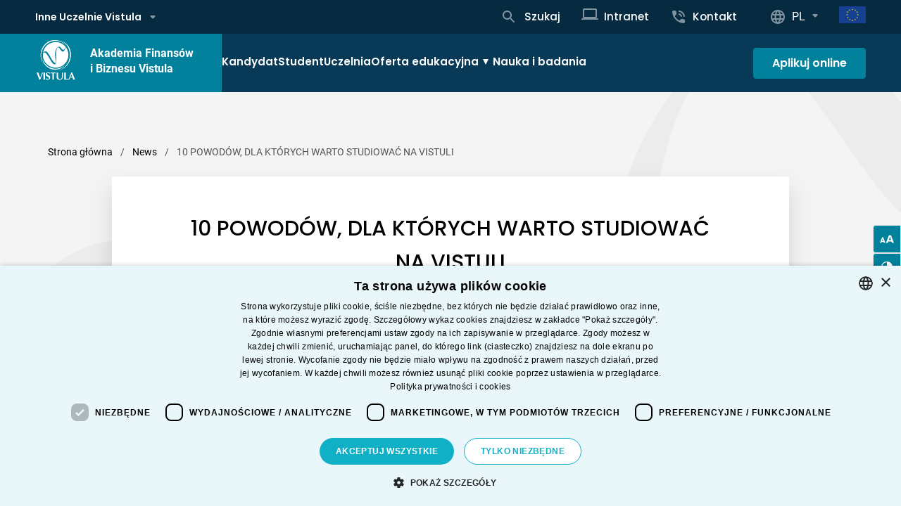

--- FILE ---
content_type: text/html; charset=UTF-8
request_url: https://vistula.edu.pl/wiadomosci/10-powodow-dla-ktorych-warto-studiowac-na-vistuli
body_size: 25226
content:
<!-- This page is cached by the Hummingbird Performance plugin v3.11.0 - https://wordpress.org/plugins/hummingbird-performance/. --><!DOCTYPE html>
<html class="
  no-js
      " lang="pl" prefix="og: http://ogp.me/ns#">
<head>
  <meta charset="UTF-8" /> 
      <!-- Google Tag Manager -->
  <script>(function(w,d,s,l,i){w[l]=w[l]||[];w[l].push({'gtm.start':
  new Date().getTime(),event:'gtm.js'});var f=d.getElementsByTagName(s)[0],
  j=d.createElement(s),dl=l!='dataLayer'?'&l='+l:'';j.async=true;j.src=
  'https://www.googletagmanager.com/gtm.js?id='+i+dl;f.parentNode.insertBefore(j,f);
  })(window,document,'script','dataLayer','GTM-K8KCM8');</script>
  <!-- End Google Tag Manager -->
    <!-- Google Tag Manager -->
  <script>(function(w,d,s,l,i){w[l]=w[l]||[];w[l].push({'gtm.start':
  new Date().getTime(),event:'gtm.js'});var f=d.getElementsByTagName(s)[0],
  j=d.createElement(s),dl=l!='dataLayer'?'&l='+l:'';j.async=true;j.src=
  'https://www.googletagmanager.com/gtm.js?id='+i+dl;f.parentNode.insertBefore(j,f);
  })(window,document,'script','dataLayer','GTM-WQJVK9X4');</script>
  <!-- End Google Tag Manager -->
          <meta name='robots' content='index, follow, max-image-preview:large, max-snippet:-1, max-video-preview:-1' />
<script type='text/javascript' charset='UTF-8' src='https://cdn.cookie-script.com/s/3809e848aaf42f86e9da6bbf34cacb7f.js' id='cookie_script-js'></script><link rel="alternate" hreflang="en" href="https://vistula.edu.pl/en/news/10-reasons-study-vistula-university" />
<link rel="alternate" hreflang="pl" href="https://vistula.edu.pl/wiadomosci/10-powodow-dla-ktorych-warto-studiowac-na-vistuli" />
<link rel="alternate" hreflang="x-default" href="https://vistula.edu.pl/wiadomosci/10-powodow-dla-ktorych-warto-studiowac-na-vistuli" />

	<!-- This site is optimized with the Yoast SEO plugin v22.1 - https://yoast.com/wordpress/plugins/seo/ -->
	<title>10 POWODÓW, DLA KTÓRYCH WARTO STUDIOWAĆ NA VISTULI - Akademia Finansów i Biznesu Vistula</title>
	<link rel="canonical" href="https://vistula.edu.pl/wiadomosci/10-powodow-dla-ktorych-warto-studiowac-na-vistuli" />
	<meta property="og:locale" content="pl_PL" />
	<meta property="og:type" content="article" />
	<meta property="og:title" content="10 POWODÓW, DLA KTÓRYCH WARTO STUDIOWAĆ NA VISTULI - Akademia Finansów i Biznesu Vistula" />
	<meta property="og:description" content="Zastanawiasz się jaką wybrać Uczelnię? Oto 10 powodów, dla których warto wybrać studia na Vistuli!" />
	<meta property="og:url" content="https://vistula.edu.pl/wiadomosci/10-powodow-dla-ktorych-warto-studiowac-na-vistuli" />
	<meta property="og:site_name" content="Akademia Finansów i Biznesu Vistula" />
	<meta property="article:modified_time" content="2022-02-10T18:27:38+00:00" />
	<meta property="og:image" content="https://vistula.edu.pl/wp-content/uploads/2021/12/dsc_0274-870x485-1.jpeg" />
	<meta property="og:image:width" content="870" />
	<meta property="og:image:height" content="485" />
	<meta property="og:image:type" content="image/jpeg" />
	<meta name="twitter:card" content="summary_large_image" />
	<meta name="twitter:label1" content="Est. reading time" />
	<meta name="twitter:data1" content="1 minuta" />
	<script type="application/ld+json" class="yoast-schema-graph">{"@context":"https://schema.org","@graph":[{"@type":"WebPage","@id":"https://vistula.edu.pl/wiadomosci/10-powodow-dla-ktorych-warto-studiowac-na-vistuli","url":"https://vistula.edu.pl/wiadomosci/10-powodow-dla-ktorych-warto-studiowac-na-vistuli","name":"10 POWODÓW, DLA KTÓRYCH WARTO STUDIOWAĆ NA VISTULI - Akademia Finansów i Biznesu Vistula","isPartOf":{"@id":"https://vistula.edu.pl/#website"},"primaryImageOfPage":{"@id":"https://vistula.edu.pl/wiadomosci/10-powodow-dla-ktorych-warto-studiowac-na-vistuli#primaryimage"},"image":{"@id":"https://vistula.edu.pl/wiadomosci/10-powodow-dla-ktorych-warto-studiowac-na-vistuli#primaryimage"},"thumbnailUrl":"https://vistula.edu.pl/wp-content/uploads/2021/12/dsc_0274-870x485-1.jpeg","datePublished":"2018-05-17T16:23:09+00:00","dateModified":"2022-02-10T18:27:38+00:00","breadcrumb":{"@id":"https://vistula.edu.pl/wiadomosci/10-powodow-dla-ktorych-warto-studiowac-na-vistuli#breadcrumb"},"inLanguage":"pl-PL","potentialAction":[{"@type":"ReadAction","target":["https://vistula.edu.pl/wiadomosci/10-powodow-dla-ktorych-warto-studiowac-na-vistuli"]}]},{"@type":"ImageObject","inLanguage":"pl-PL","@id":"https://vistula.edu.pl/wiadomosci/10-powodow-dla-ktorych-warto-studiowac-na-vistuli#primaryimage","url":"https://vistula.edu.pl/wp-content/uploads/2021/12/dsc_0274-870x485-1.jpeg","contentUrl":"https://vistula.edu.pl/wp-content/uploads/2021/12/dsc_0274-870x485-1.jpeg","width":870,"height":485,"caption":"studenci, flagi, grup, vistula, uniwersytet, budynek"},{"@type":"BreadcrumbList","@id":"https://vistula.edu.pl/wiadomosci/10-powodow-dla-ktorych-warto-studiowac-na-vistuli#breadcrumb","itemListElement":[{"@type":"ListItem","position":1,"name":"Strona główna","item":"https://vistula.edu.pl/"},{"@type":"ListItem","position":2,"name":"News","item":"https://vistula.edu.pl/wiadomosci"},{"@type":"ListItem","position":3,"name":"10 POWODÓW, DLA KTÓRYCH WARTO STUDIOWAĆ NA VISTULI"}]},{"@type":"WebSite","@id":"https://vistula.edu.pl/#website","url":"https://vistula.edu.pl/","name":"Akademia Finansów i Biznesu Vistula","description":"","publisher":{"@id":"https://vistula.edu.pl/#organization"},"potentialAction":[{"@type":"SearchAction","target":{"@type":"EntryPoint","urlTemplate":"https://vistula.edu.pl/?s={search_term_string}"},"query-input":"required name=search_term_string"}],"inLanguage":"pl-PL"},{"@type":"Organization","@id":"https://vistula.edu.pl/#organization","name":"Akademia Finansów i Biznesu Vistula","url":"https://vistula.edu.pl/","logo":{"@type":"ImageObject","inLanguage":"pl-PL","@id":"https://vistula.edu.pl/#/schema/logo/image/","url":"https://vistula.edu.pl/wp-content/uploads/2025/05/afib.svg","contentUrl":"https://vistula.edu.pl/wp-content/uploads/2025/05/afib.svg","width":88,"height":88,"caption":"Akademia Finansów i Biznesu Vistula"},"image":{"@id":"https://vistula.edu.pl/#/schema/logo/image/"}}]}</script>
	<!-- / Yoast SEO plugin. -->


<link rel='dns-prefetch' href='//cdn.jsdelivr.net' />
<link rel='dns-prefetch' href='//fonts.googleapis.com' />
<link rel='dns-prefetch' href='//www.googletagmanager.com' />
<link rel='dns-prefetch' href='//www.google-analytics.com' />
<link rel='dns-prefetch' href='//connect.facebook.net' />
<link rel='dns-prefetch' href='//b2929804.smushcdn.com' />
<link href='//fonts.gstatic.com' rel='preconnect' />
<link href='//hb.wpmucdn.com' rel='preconnect' />
<style id='classic-theme-styles-inline-css' type='text/css'>
/*! This file is auto-generated */
.wp-block-button__link{color:#fff;background-color:#32373c;border-radius:9999px;box-shadow:none;text-decoration:none;padding:calc(.667em + 2px) calc(1.333em + 2px);font-size:1.125em}.wp-block-file__button{background:#32373c;color:#fff;text-decoration:none}
</style>
<style id='global-styles-inline-css' type='text/css'>
body{--wp--preset--color--black: #000000;--wp--preset--color--cyan-bluish-gray: #abb8c3;--wp--preset--color--white: #ffffff;--wp--preset--color--pale-pink: #f78da7;--wp--preset--color--vivid-red: #cf2e2e;--wp--preset--color--luminous-vivid-orange: #ff6900;--wp--preset--color--luminous-vivid-amber: #fcb900;--wp--preset--color--light-green-cyan: #7bdcb5;--wp--preset--color--vivid-green-cyan: #00d084;--wp--preset--color--pale-cyan-blue: #8ed1fc;--wp--preset--color--vivid-cyan-blue: #0693e3;--wp--preset--color--vivid-purple: #9b51e0;--wp--preset--color--main: #01819B;--wp--preset--color--sub-1: #083A58;--wp--preset--color--sub-2: #027188;--wp--preset--color--sub-3: #062B41;--wp--preset--color--sub-4: #041C2A;--wp--preset--color--sub-5: #01819B;--wp--preset--color--sub-6: #E6F3F5;--wp--preset--color--success: #2eaa61;--wp--preset--color--error: #CA383A;--wp--preset--color--func-1: #ffffff;--wp--preset--color--func-2: #F4F4F4;--wp--preset--color--func-3: #E5E5E5;--wp--preset--color--func-4: #C4C4C4;--wp--preset--color--func-5: #757575;--wp--preset--color--func-6: #545454;--wp--preset--color--func-7: #000000;--wp--preset--gradient--vivid-cyan-blue-to-vivid-purple: linear-gradient(135deg,rgba(6,147,227,1) 0%,rgb(155,81,224) 100%);--wp--preset--gradient--light-green-cyan-to-vivid-green-cyan: linear-gradient(135deg,rgb(122,220,180) 0%,rgb(0,208,130) 100%);--wp--preset--gradient--luminous-vivid-amber-to-luminous-vivid-orange: linear-gradient(135deg,rgba(252,185,0,1) 0%,rgba(255,105,0,1) 100%);--wp--preset--gradient--luminous-vivid-orange-to-vivid-red: linear-gradient(135deg,rgba(255,105,0,1) 0%,rgb(207,46,46) 100%);--wp--preset--gradient--very-light-gray-to-cyan-bluish-gray: linear-gradient(135deg,rgb(238,238,238) 0%,rgb(169,184,195) 100%);--wp--preset--gradient--cool-to-warm-spectrum: linear-gradient(135deg,rgb(74,234,220) 0%,rgb(151,120,209) 20%,rgb(207,42,186) 40%,rgb(238,44,130) 60%,rgb(251,105,98) 80%,rgb(254,248,76) 100%);--wp--preset--gradient--blush-light-purple: linear-gradient(135deg,rgb(255,206,236) 0%,rgb(152,150,240) 100%);--wp--preset--gradient--blush-bordeaux: linear-gradient(135deg,rgb(254,205,165) 0%,rgb(254,45,45) 50%,rgb(107,0,62) 100%);--wp--preset--gradient--luminous-dusk: linear-gradient(135deg,rgb(255,203,112) 0%,rgb(199,81,192) 50%,rgb(65,88,208) 100%);--wp--preset--gradient--pale-ocean: linear-gradient(135deg,rgb(255,245,203) 0%,rgb(182,227,212) 50%,rgb(51,167,181) 100%);--wp--preset--gradient--electric-grass: linear-gradient(135deg,rgb(202,248,128) 0%,rgb(113,206,126) 100%);--wp--preset--gradient--midnight: linear-gradient(135deg,rgb(2,3,129) 0%,rgb(40,116,252) 100%);--wp--preset--font-size--small: 16px;--wp--preset--font-size--medium: 20px;--wp--preset--font-size--large: 24px;--wp--preset--font-size--x-large: 42px;--wp--preset--font-size--regular: 18px;--wp--preset--font-size--larger: 30px;--wp--preset--spacing--20: 0.44rem;--wp--preset--spacing--30: 0.67rem;--wp--preset--spacing--40: 1rem;--wp--preset--spacing--50: 1.5rem;--wp--preset--spacing--60: 2.25rem;--wp--preset--spacing--70: 3.38rem;--wp--preset--spacing--80: 5.06rem;--wp--preset--shadow--natural: 6px 6px 9px rgba(0, 0, 0, 0.2);--wp--preset--shadow--deep: 12px 12px 50px rgba(0, 0, 0, 0.4);--wp--preset--shadow--sharp: 6px 6px 0px rgba(0, 0, 0, 0.2);--wp--preset--shadow--outlined: 6px 6px 0px -3px rgba(255, 255, 255, 1), 6px 6px rgba(0, 0, 0, 1);--wp--preset--shadow--crisp: 6px 6px 0px rgba(0, 0, 0, 1);}:where(.is-layout-flex){gap: 0.5em;}:where(.is-layout-grid){gap: 0.5em;}body .is-layout-flow > .alignleft{float: left;margin-inline-start: 0;margin-inline-end: 2em;}body .is-layout-flow > .alignright{float: right;margin-inline-start: 2em;margin-inline-end: 0;}body .is-layout-flow > .aligncenter{margin-left: auto !important;margin-right: auto !important;}body .is-layout-constrained > .alignleft{float: left;margin-inline-start: 0;margin-inline-end: 2em;}body .is-layout-constrained > .alignright{float: right;margin-inline-start: 2em;margin-inline-end: 0;}body .is-layout-constrained > .aligncenter{margin-left: auto !important;margin-right: auto !important;}body .is-layout-constrained > :where(:not(.alignleft):not(.alignright):not(.alignfull)){max-width: var(--wp--style--global--content-size);margin-left: auto !important;margin-right: auto !important;}body .is-layout-constrained > .alignwide{max-width: var(--wp--style--global--wide-size);}body .is-layout-flex{display: flex;}body .is-layout-flex{flex-wrap: wrap;align-items: center;}body .is-layout-flex > *{margin: 0;}body .is-layout-grid{display: grid;}body .is-layout-grid > *{margin: 0;}:where(.wp-block-columns.is-layout-flex){gap: 2em;}:where(.wp-block-columns.is-layout-grid){gap: 2em;}:where(.wp-block-post-template.is-layout-flex){gap: 1.25em;}:where(.wp-block-post-template.is-layout-grid){gap: 1.25em;}.has-black-color{color: var(--wp--preset--color--black) !important;}.has-cyan-bluish-gray-color{color: var(--wp--preset--color--cyan-bluish-gray) !important;}.has-white-color{color: var(--wp--preset--color--white) !important;}.has-pale-pink-color{color: var(--wp--preset--color--pale-pink) !important;}.has-vivid-red-color{color: var(--wp--preset--color--vivid-red) !important;}.has-luminous-vivid-orange-color{color: var(--wp--preset--color--luminous-vivid-orange) !important;}.has-luminous-vivid-amber-color{color: var(--wp--preset--color--luminous-vivid-amber) !important;}.has-light-green-cyan-color{color: var(--wp--preset--color--light-green-cyan) !important;}.has-vivid-green-cyan-color{color: var(--wp--preset--color--vivid-green-cyan) !important;}.has-pale-cyan-blue-color{color: var(--wp--preset--color--pale-cyan-blue) !important;}.has-vivid-cyan-blue-color{color: var(--wp--preset--color--vivid-cyan-blue) !important;}.has-vivid-purple-color{color: var(--wp--preset--color--vivid-purple) !important;}.has-black-background-color{background-color: var(--wp--preset--color--black) !important;}.has-cyan-bluish-gray-background-color{background-color: var(--wp--preset--color--cyan-bluish-gray) !important;}.has-white-background-color{background-color: var(--wp--preset--color--white) !important;}.has-pale-pink-background-color{background-color: var(--wp--preset--color--pale-pink) !important;}.has-vivid-red-background-color{background-color: var(--wp--preset--color--vivid-red) !important;}.has-luminous-vivid-orange-background-color{background-color: var(--wp--preset--color--luminous-vivid-orange) !important;}.has-luminous-vivid-amber-background-color{background-color: var(--wp--preset--color--luminous-vivid-amber) !important;}.has-light-green-cyan-background-color{background-color: var(--wp--preset--color--light-green-cyan) !important;}.has-vivid-green-cyan-background-color{background-color: var(--wp--preset--color--vivid-green-cyan) !important;}.has-pale-cyan-blue-background-color{background-color: var(--wp--preset--color--pale-cyan-blue) !important;}.has-vivid-cyan-blue-background-color{background-color: var(--wp--preset--color--vivid-cyan-blue) !important;}.has-vivid-purple-background-color{background-color: var(--wp--preset--color--vivid-purple) !important;}.has-black-border-color{border-color: var(--wp--preset--color--black) !important;}.has-cyan-bluish-gray-border-color{border-color: var(--wp--preset--color--cyan-bluish-gray) !important;}.has-white-border-color{border-color: var(--wp--preset--color--white) !important;}.has-pale-pink-border-color{border-color: var(--wp--preset--color--pale-pink) !important;}.has-vivid-red-border-color{border-color: var(--wp--preset--color--vivid-red) !important;}.has-luminous-vivid-orange-border-color{border-color: var(--wp--preset--color--luminous-vivid-orange) !important;}.has-luminous-vivid-amber-border-color{border-color: var(--wp--preset--color--luminous-vivid-amber) !important;}.has-light-green-cyan-border-color{border-color: var(--wp--preset--color--light-green-cyan) !important;}.has-vivid-green-cyan-border-color{border-color: var(--wp--preset--color--vivid-green-cyan) !important;}.has-pale-cyan-blue-border-color{border-color: var(--wp--preset--color--pale-cyan-blue) !important;}.has-vivid-cyan-blue-border-color{border-color: var(--wp--preset--color--vivid-cyan-blue) !important;}.has-vivid-purple-border-color{border-color: var(--wp--preset--color--vivid-purple) !important;}.has-vivid-cyan-blue-to-vivid-purple-gradient-background{background: var(--wp--preset--gradient--vivid-cyan-blue-to-vivid-purple) !important;}.has-light-green-cyan-to-vivid-green-cyan-gradient-background{background: var(--wp--preset--gradient--light-green-cyan-to-vivid-green-cyan) !important;}.has-luminous-vivid-amber-to-luminous-vivid-orange-gradient-background{background: var(--wp--preset--gradient--luminous-vivid-amber-to-luminous-vivid-orange) !important;}.has-luminous-vivid-orange-to-vivid-red-gradient-background{background: var(--wp--preset--gradient--luminous-vivid-orange-to-vivid-red) !important;}.has-very-light-gray-to-cyan-bluish-gray-gradient-background{background: var(--wp--preset--gradient--very-light-gray-to-cyan-bluish-gray) !important;}.has-cool-to-warm-spectrum-gradient-background{background: var(--wp--preset--gradient--cool-to-warm-spectrum) !important;}.has-blush-light-purple-gradient-background{background: var(--wp--preset--gradient--blush-light-purple) !important;}.has-blush-bordeaux-gradient-background{background: var(--wp--preset--gradient--blush-bordeaux) !important;}.has-luminous-dusk-gradient-background{background: var(--wp--preset--gradient--luminous-dusk) !important;}.has-pale-ocean-gradient-background{background: var(--wp--preset--gradient--pale-ocean) !important;}.has-electric-grass-gradient-background{background: var(--wp--preset--gradient--electric-grass) !important;}.has-midnight-gradient-background{background: var(--wp--preset--gradient--midnight) !important;}.has-small-font-size{font-size: var(--wp--preset--font-size--small) !important;}.has-medium-font-size{font-size: var(--wp--preset--font-size--medium) !important;}.has-large-font-size{font-size: var(--wp--preset--font-size--large) !important;}.has-x-large-font-size{font-size: var(--wp--preset--font-size--x-large) !important;}
.wp-block-navigation a:where(:not(.wp-element-button)){color: inherit;}
:where(.wp-block-post-template.is-layout-flex){gap: 1.25em;}:where(.wp-block-post-template.is-layout-grid){gap: 1.25em;}
:where(.wp-block-columns.is-layout-flex){gap: 2em;}:where(.wp-block-columns.is-layout-grid){gap: 2em;}
.wp-block-pullquote{font-size: 1.5em;line-height: 1.6;}
</style>
<link rel='stylesheet' id='contact-form-7-css' href='https://vistula.edu.pl/wp-content/plugins/contact-form-7/includes/css/styles.css' type='text/css' media='all' />
<link rel='stylesheet' id='select2-css' href='https://cdn.jsdelivr.net/npm/select2@4.1.0-rc.0/dist/css/select2.min.css' type='text/css' media='all' />
<link rel='stylesheet' id='multiselect-css' href='https://vistula.edu.pl/wp-content/plugins/select2-wordpress/multiselect.css' type='text/css' media='all' />
<link rel='stylesheet' id='wpml-blocks-css' href='https://vistula.edu.pl/wp-content/plugins/sitepress-multilingual-cms/dist/css/blocks/styles.css' type='text/css' media='all' />
<link rel='stylesheet' id='ks-quiz-css-front-css' href='https://vistula.edu.pl/wp-content/plugins/vistula-quiz//css/style.css' type='text/css' media='all' />
<script type="text/javascript" id="wpml-cookie-js-extra">
/* <![CDATA[ */
var wpml_cookies = {"wp-wpml_current_language":{"value":"pl","expires":1,"path":"\/"}};
var wpml_cookies = {"wp-wpml_current_language":{"value":"pl","expires":1,"path":"\/"}};
/* ]]> */
</script>
<script type="text/javascript" src="https://vistula.edu.pl/wp-content/plugins/sitepress-multilingual-cms/res/js/cookies/language-cookie.js" id="wpml-cookie-js" defer="defer" data-wp-strategy="defer"></script>
<script type="text/javascript" src="https://vistula.edu.pl/wp-includes/js/jquery/jquery.min.js" id="jquery-core-js"></script>
<script type="text/javascript" src="https://vistula.edu.pl/wp-includes/js/jquery/jquery-migrate.min.js" id="jquery-migrate-js"></script>
<script type="text/javascript" id="tt4b_ajax_script-js-extra">
/* <![CDATA[ */
var tt4b_script_vars = {"pixel_code":"D0I9JR3C77U9KBHSMBMG","currency":"","country":"PL","advanced_matching":"1"};
/* ]]> */
</script>
<script type="text/javascript" src="https://vistula.edu.pl/wp-content/plugins/tiktok-for-business/admin/js/ajaxSnippet.js" id="tt4b_ajax_script-js"></script>
<link rel="https://api.w.org/" href="https://vistula.edu.pl/wp-json/" /><link rel="alternate" type="application/json" href="https://vistula.edu.pl/wp-json/wp/v2/news/4226" /><link rel="EditURI" type="application/rsd+xml" title="RSD" href="https://vistula.edu.pl/xmlrpc.php?rsd" />
<link rel='shortlink' href='https://vistula.edu.pl/?p=4226' />
<link rel="alternate" type="application/json+oembed" href="https://vistula.edu.pl/wp-json/oembed/1.0/embed?url=https%3A%2F%2Fvistula.edu.pl%2Fwiadomosci%2F10-powodow-dla-ktorych-warto-studiowac-na-vistuli" />
<link rel="alternate" type="text/xml+oembed" href="https://vistula.edu.pl/wp-json/oembed/1.0/embed?url=https%3A%2F%2Fvistula.edu.pl%2Fwiadomosci%2F10-powodow-dla-ktorych-warto-studiowac-na-vistuli&#038;format=xml" />
<meta name="generator" content="WPML ver:4.6.9 stt:1,40;" />
		<script>
			document.documentElement.className = document.documentElement.className.replace( 'no-js', 'js' );
		</script>
				<style>
			.no-js img.lazyload { display: none; }
			figure.wp-block-image img.lazyloading { min-width: 150px; }
							.lazyload, .lazyloading { opacity: 0; }
				.lazyloaded {
					opacity: 1;
					transition: opacity 200ms;
					transition-delay: 0ms;
				}
					</style>
			<!-- Meta Pixel Code -->
	<script>
		!function(f,b,e,v,n,t,s)
		{if(f.fbq)return;n=f.fbq=function(){n.callMethod?
		n.callMethod.apply(n,arguments):n.queue.push(arguments)};
		if(!f._fbq)f._fbq=n;n.push=n;n.loaded=!0;n.version='2.0';
		n.queue=[];t=b.createElement(e);t.async=!0;
		t.src=v;s=b.getElementsByTagName(e)[0];
		s.parentNode.insertBefore(t,s)}(window, document,'script',
		'https://connect.facebook.net/en_US/fbevents.js');
		fbq('init', '1086573928806780');
		fbq('track', 'PageView');
	</script>
	<noscript><img height="1" width="1" style="display:none"
		src="https://www.facebook.com/tr?id=1086573928806780&ev=PageView&noscript=1"
	/></noscript>
	<!-- End Meta Pixel Code -->
<link rel="icon" href="https://vistula.edu.pl/wp-content/uploads/2024/08/afib-150x150.png" sizes="32x32" />
<link rel="icon" href="https://vistula.edu.pl/wp-content/uploads/2024/08/afib.png" sizes="192x192" />
<link rel="apple-touch-icon" href="https://vistula.edu.pl/wp-content/uploads/2024/08/afib.png" />
<meta name="msapplication-TileImage" content="https://vistula.edu.pl/wp-content/uploads/2024/08/afib.png" />
		<style type="text/css" id="wp-custom-css">
			.c-buttons--smaller .c-button{	
    border: 1px solid var(--color-border-1);
	font-family: "Roboto"!important;
    padding: 12px 32px;
    border-radius: 4px;
    box-shadow: 0 16px 32px rgb(0 0 0 / 13%);
    font-weight: 400;
    margin-top: 16px!important;
    margin-bottom: 16px!important;
}
.select2-selection.select2-selection--multiple{
	min-height:50px;
    border-color: var(--color-func-5)!important;
}
.select2-selection__rendered{
	margin-left:0;
}
.select2.select2-container.select2-container--default{
	max-width:100%;
}
.select2-selection__choice{
	font-size:14px;
}
.postid-10148 .c-post__meta{
	display: none;
}

.postid-10148 .c-contact-form{
	padding-top:0;
}

.c-label__container,
.c-label--checkbox{
	margin-top:0!important;
	margin-bottom:10px!important;
}
.c-label__container .u-text--smaller{
	font-size:12px!important;
}
body>.select2-container.select2-container--default.select2-container--open{
	margin-top: 31px;
}
.c-form-basic .wpcf7-not-valid-tip{
	font-size:12px!important;
    padding-left: 18px!important;
}
.c-form-basic .wpcf7-not-valid-tip:before{
    width: 16px!important;
    height: 16px!important;
}
@media (max-width:1200px){
	.c-form-basic .wpcf7-not-valid-tip{
		position:relative;	
	}
}
.multiselect-wrapper{
	width:100%;
}
.multiselect-wrapper .multiselect-dropdown-arrow{
	position:absolute!important;
	margin-top: 23px!important;
}
.multiselect-input{
	margin-top:0!important;
}
.c-tag:empty {
    display: none;
}
.multiselect-wrapper label{
	font-weight:400!important;
}

@media (max-width:768px){
	.c-course-information__title{	
		font-size: 1.6rem;
	}
	
}

.c-simple__image--round img {
    object-fit: cover;
    height: 100%;
}
.c-vistula-blog .c-button--tertiary{
	border-color:#083A58!important;
	color: #083A58!important;
}
.c-major-lists__single .o-link--main-color{	
    color: #083A58!important;
}
.single-conference .wp-block-table td:first-child{
	min-width:120px;
	padding: 8px 10px;
}

.major-study .multiselect-wrapper {
	width: 100%;
}

.c-post-list--publication.c-post-list--horizontal-mode {
    padding: 0 0 20px 0
}

.c-post-list--.c-post-list--horizontal-mode .c-post-list__content {
    margin-top: 0
}

.c-post-list--.c-post-list--horizontal-mode .c-post-list__item {
    margin-top: 0
}

@media (min-width: 48em) {
    .c-post-list--.c-post-list--horizontal-mode .c-article {
        display:flex;
        flex-direction: row-reverse
    }

    .c-post-list--.c-post-list--horizontal-mode .c-article__title {
        font-size: 30px;
        font-size: 1.875rem;
        line-height: 1.63em;
        font-weight: 500!important
    }

    .c-post-list--.c-post-list--horizontal-mode .c-article__image {
        width: 50%
    }

    .c-post-list--.c-post-list--horizontal-mode .c-article__desc {
        width: 50%
    }

    .c-post-list--.c-post-list--horizontal-mode .c-article__meta {
        top: auto;
        left: auto;
        right: 16px;
        bottom: 0
    }
}

.major-template-default .c-simple__container .c-simple__image {
	aspect-ratio: 1.5 / 1 !important;
}


.wp-block-social-link-anchor span {
	display: none;
}
.c-cookies{
	display:none!important
}

.c-filter-content ol {
	margin-left: 1.5rem !important;
}

.c-description-with-widget__floating-content .c-article{
	margin-top: 40px;
}
.c-radio--square-btns .c-label__title.u-text--smallest{
	font-size:16px!important
}

//test

.test {
	color: red;
}


//ukryte bloki

.hide-block {
	display:none!important;
}

//studiuj online

@media (max-width: 767px) {
		.spacer-mobile {
		height: 0px!important;
	}
}
.c-table-pricelist{
	width:100%!important;
}
.c-search{
	position:relative!important;
}

//tabelki do kierunkow

//wrapper
.custom-semester {
  font-family: 'Roboto', Arial, sans-serif;
  font-size: 16px;
  color: #083a58;
  max-width: 900px;
  margin: 30px auto;
}
.custom-semester summary {
  cursor: pointer;
  font-weight: 700;
  font-size: 18px;
  margin-bottom: 10px;
  background-color: #fff;
  border-radius: 10px;
  padding: 18px 24px;
  box-shadow: 0 8px 20px rgba(0,0,0,0.07);
  display: flex;
  justify-content: space-between;
  align-items: center;
}
.custom-semester summary span {
  border: solid #05819b;
  border-width: 0 2px 2px 0;
  padding: 6px;
  transform: rotate(45deg);
  margin-left: auto;
}

//table
.custom-table {
  width: 100%;
  border-collapse: collapse;
  border: 1px solid #ddd;
}
.custom-table th,
.custom-table td {
  padding: 12px 15px;
  border-right: 1px solid #ddd;
  color: #4d4d4d;
}
.custom-table th {
  color: #fff;
  text-transform: uppercase;
  font-weight: bold;
}
.custom-table thead th:nth-child(1) { text-align: left; }
.custom-table thead th:nth-child(2),
.custom-table thead th:nth-child(3) { text-align: center; }

.custom-table thead th:first-child { background-color: #083a58; }
.custom-table thead th:nth-child(n+2) { background-color: #05819b; }

.custom-table tbody tr:nth-child(odd) {
  background-color: #ffffff;
}
.custom-table tbody tr:nth-child(even) {
  background-color: #f5f5f5;
}
.custom-table tbody td:last-child {
  border-right: none;
}


/* Long-button */

.long-button {
  display: flex;
  justify-content: space-between;
  align-items: center;
  background-color: #f7f8fa;
  padding: 15px 20px;
  border: 1px solid #e0e0e0;
  text-decoration: none;
  color: #000;
  transition: background-color 0.3s;
  font-family: Arial, sans-serif;
  font-size: 18px;
  font-weight: bold;
  max-width: 800px;  
  margin: 10px 0;
}

.long-button:hover {
  background-color: #eeeeee;
}

.long-button .arrow {
  color: #01819B;
  font-size: 20px;
}

/* niewidoczny tytuł galerii */

h5.c-heading.c-heading--h2.c-gallery__title {
  display: none;
}

/* wyswietlanie grafik na telefonie */

@media (max-width: 768px) {
  .photo-mobile {
    display: block;
  }
  .photo-desktop {
    display: none;
  }
}

/* wyswietlanie grafik na komputerze */

@media (min-width: 769px) {
  .photo-mobile {
    display: none;
  }
  .photo-desktop {
    display: block;
  }
}

/* naglowek */

.heading-alternative > div {
	padding: 0;
}

/* listy w landingach */

.lista-landing {
	margin-left: 40px;
}


@media (max-width: 768px) {
  .lista-landing {
    margin-left: 30px;
  }
}

/* formularz w landingu */

@media (max-width: 768px) {
  .formularz-landing > div {
    padding: 0;
  }
}

.wp-block-table.is-style-stripes tbody tr:nth-child(even){
	background:#e5f2f5;
}
.wp-block-table.is-style-stripes tbody tr:nth-child(odd){
	background:#fff;
}
.c-member-box {
    box-sizing: border-box;
}

.c-university-structure.splide .c-university-structure__item {
    margin: 100px 40px 0 !important;
}		</style>
		<noscript><style id="rocket-lazyload-nojs-css">.rll-youtube-player, [data-lazy-src]{display:none !important;}</style></noscript>
  <link rel="stylesheet" property="stylesheet" href="https://vistula.edu.pl/wp-content/themes/vistula-chisel/dist/styles/main-36b56731a8.css" type="text/css">
  <meta name="viewport" content="width=device-width, initial-scale=1">
  <meta name="adjx" content="/wp-admin/admin-ajax.php">
  <script>document.documentElement.classList.remove('no-js');</script>
      <link rel="pingback" href="https://vistula.edu.pl/xmlrpc.php" />
      <script src="
https://cdn.jsdelivr.net/npm/@splidejs/splide@4.1.4/dist/js/splide.min.js
"></script>
<link href="
https://cdn.jsdelivr.net/npm/@splidejs/splide@4.1.4/dist/css/splide.min.css
" rel="stylesheet">
</head>

<body class="news-template-default single single-news postid-4226 wp-custom-logo ">
    <!-- Google Tag Manager (noscript) -->
  <noscript><iframe 
  height="0" width="0" style="display:none;visibility:hidden" data-src="https://www.googletagmanager.com/ns.html?id=GTM-K8KCM8" class="lazyload" src="[data-uri]"></iframe></noscript>
  <!-- End Google Tag Manager (noscript) -->
    <!-- Google Tag Manager (noscript) -->
<noscript><iframe 
height="0" width="0" style="display:none;visibility:hidden" data-src="https://www.googletagmanager.com/ns.html?id=GTM-WQJVK9X4" class="lazyload" src="[data-uri]"></iframe></noscript>
<!-- End Google Tag Manager (noscript) -->
   
   
   
        <header class="c-header js-header new-header">
      <div class="c-header__wrapper">
    <div class="o-flex o-flex--grids o-flex--centered-v">
      <div class="o-flex__item u-flex-12/12 u-flex-4/12@large c-header__logo-container">
        <div class="u-hidden@large c-header__hamburger-container">
          <button type="button" class="c-header__hamburger js-hamburger">
            <span class="c-header__hamburger-line"></span>
            <span class="u-hidden-visually">Przejdź do Menu</span>
          </button>
        </div>
        <div class="o-flex o-flex--centered-v u-hidden@large">
                              <a href="/" rel="home" data-wpel-link="internal"><img class="c-header__logo" src="https://vistula.edu.pl/wp-content/uploads/2025/05/afib.svg" alt="Akademia Finansów i Biznesu Vistula"/></a>
                    <p class="c-header__sitename u-hidden@less-then-large"><a href="/" data-wpel-link="internal">Akademia<br>Finansów i Biznesu Vistula</a></p>
                    <p class="c-header__sitename u-hidden@large"><a href="/" data-wpel-link="internal">Akademia Finansów<br>i Biznesu Vistula</a></p>
        </div>
        <div class="u-hidden@large c-header__icons-container">
                                  <label class="c-label c-label--select c-label--language-switcher">
    <span class="c-label__title" id="form-input-label--252250"></span>
        <div class="c-select__container">
        <select id="form-input--252250" name="" class="c-select js-select js-select-language" aria-labelledby="form-input-label--252250">
                                        <option value=""  hidden class="u-hidden@less-then-medium">PL</option>
                                                                        
                                       
                <option class="" value="pl" selected>PL</option>
                                                            
                                       
                <option class="" value="en">EN</option>
                    </select>
                                                                                                <a class="u-hidden js-select-target" href="https://vistula.edu.pl/wiadomosci/10-powodow-dla-ktorych-warto-studiowac-na-vistuli" data-language="pl" data-wpel-link="internal">PL</a>
                                                                                <a class="u-hidden js-select-target" href="https://vistula.edu.pl/en/news/10-reasons-study-vistula-university" data-language="en" data-wpel-link="internal">EN</a>
                        </div>
    </label>
                    <a href="/" class="c-header__icon js-not-hide js-search-link" data-wpel-link="internal">
            <svg width="18" height="18" viewBox="0 0 18 18" fill="none" xmlns="http://www.w3.org/2000/svg">
<path fill-rule="evenodd" clip-rule="evenodd" d="M11.7106 10.9996H12.5006L16.7406 15.2596C17.1506 15.6696 17.1506 16.3396 16.7406 16.7496C16.3306 17.1596 15.6606 17.1596 15.2506 16.7496L11.0006 12.4996V11.7096L10.7306 11.4296C9.33063 12.6296 7.42063 13.2496 5.39063 12.9096C2.61063 12.4396 0.390626 10.1196 0.0506256 7.31965C-0.469374 3.08965 3.09063 -0.470351 7.32063 0.049649C10.1206 0.389649 12.4406 2.60965 12.9106 5.38965C13.2506 7.41965 12.6306 9.32965 11.4306 10.7296L11.7106 10.9996ZM2.00063 6.49965C2.00063 8.98965 4.01063 10.9996 6.50063 10.9996C8.99063 10.9996 11.0006 8.98965 11.0006 6.49965C11.0006 4.00965 8.99063 1.99965 6.50063 1.99965C4.01063 1.99965 2.00063 4.00965 2.00063 6.49965Z" fill="white"/>
</svg>

            <span class="u-hidden-visually">Szukaj</span>
          </a>
          <div class="c-search js-search-container u-hidden">
  <form action="/" name="search_form" class="c-search__form o-flex o-flex--wrap js-search-form">
        <label class="c-label c-search__label">
            <div class="c-input__container c-icon c-icon--left c-icon--without-padding c-icon--search-black">
        <input type="text" name="" id="form-input--900761" placeholder="Wpisz szukaną frazę"  maxlength="50" class="c-input c-input--text c-search__input js-search-input"  required aria-required="true" aria-labelledby="form-input-label--900761"/>
                                    </div>
    <span class="u-hidden-visually" id="form-input-label--900761">Wpisz szukaną frazę</span>    </label>    <button type="submit" class="c-search__submit">Szukaj</button>
  </form>
</div>
        </div>
      </div>
      <div class="o-flex__item u-flex-12/12 u-hidden@less-then-large">
        <div class="c-header__top o-flex o-flex--lock-right">
          <button class="c-multisite-popup__btn c-button c-button--tertiary c-button--small u-text--smaller btn-popup-visible-js" style="display: flex;align-items: center;">Inne Uczelnie Vistula<span class="c-multisite-popup__btn-icon "><svg xmlns="http://www.w3.org/2000/svg" width="24" height="24" viewBox="0 0 24 24" fill="none">
<g id="icons/24/phone_in_talk_black_24dp 2">
<path id="Vector" d="M4.71005 11.71L7.30005 14.3C7.69005 14.69 8.32005 14.69 8.71005 14.3L11.3001 11.71C11.9301 11.08 11.4801 10 10.5901 10H5.41005C4.52005 10 4.08005 11.08 4.71005 11.71Z" fill="white" fill-opacity="0.5"/>
</g>
</svg>
</span></button>          <div class="c-header__top-spreader">
            <div class="c-search js-search-container u-hidden">
  <form action="/" name="search_form" class="c-search__form o-flex o-flex--wrap js-search-form">
        <label class="c-label c-search__label">
            <div class="c-input__container c-icon c-icon--left c-icon--without-padding c-icon--search-black">
        <input type="text" name="" id="form-input--351213" placeholder="Wpisz szukaną frazę"  maxlength="50" class="c-input c-input--text c-search__input js-search-input"  required aria-required="true" aria-labelledby="form-input-label--351213"/>
                                    </div>
    <span class="u-hidden-visually" id="form-input-label--351213">Wpisz szukaną frazę</span>    </label>    <button type="submit" class="c-search__submit">Szukaj</button>
  </form>
</div>
              <nav class="c-main-nav__wrapper">
    <ul class="c-main-nav">
              <li class="c-main-nav__item">
          <a href="/" class="c-icon c-icon--left c-icon--search-grey js-search-link menu-item menu-item-type-custom menu-item-object-custom menu-item-130 c-main-nav__link" data-wpel-link="internal">Szukaj</a>
                  </li>
              <li class="c-main-nav__item">
          <a href="https://vistula.edu.pl/intranet" class="c-icon c-icon--left c-icon--computer-grey menu-item menu-item-type-post_type_archive menu-item-object-intranet menu-item-1088 c-main-nav__link" data-wpel-link="internal">Intranet</a>
                  </li>
              <li class="c-main-nav__item">
          <a href="https://vistula.edu.pl/kontakt" class="c-icon c-icon--left c-icon--phone-grey menu-item menu-item-type-custom menu-item-object-custom menu-item-79603 c-main-nav__link" data-wpel-link="internal">Kontakt</a>
                  </li>
                </ul>
          </nav>
                          <div class="c-icon c-icon--left c-icon--language-grey u-margin-horizontal">
                <label class="c-label c-label--select c-label--language-switcher">
    <span class="c-label__title" id="form-input-label--360906"></span>
        <div class="c-select__container">
        <select id="form-input--360906" name="" class="c-select js-select js-select-language" aria-labelledby="form-input-label--360906">
                                        <option value="" >PL</option>
                                                                        
                                       
                <option class="" value="pl" selected>PL</option>
                                                            
                                       
                <option class="" value="en">EN</option>
                    </select>
                                                                                                <a class="u-hidden js-select-target" href="https://vistula.edu.pl/wiadomosci/10-powodow-dla-ktorych-warto-studiowac-na-vistuli" data-language="pl" data-wpel-link="internal">PL</a>
                                                                                <a class="u-hidden js-select-target" href="https://vistula.edu.pl/en/news/10-reasons-study-vistula-university" data-language="en" data-wpel-link="internal">EN</a>
                        </div>
    </label>
              </div>
                  

             
              
                 
                        <a href="https://vistula.edu.pl/uczelnia/nasze-projekty/projekty-unijne" data-wpel-link="internal">
                            <svg xmlns="http://www.w3.org/2000/svg" width="38" height="24" viewBox="0 0 38 24" fill="none">
                <path d="M38 0H0V24H38V0Z" fill="#164193"/>
                <path d="M18.2511 5.34615L19.0076 4.79687L19.7563 5.34615L19.4678 4.45947L20.232 3.90236H19.2883L19.0076 3L18.719 3.90236H17.7754L18.5397 4.45947L18.2511 5.34615Z" fill="#FFEC00"/>
                <path d="M14.3673 6.3979L15.116 5.84864L15.8648 6.3979L15.584 5.51123L16.3483 4.95413H15.4046L15.116 4.05176L14.8275 4.95413H13.8916L14.6481 5.51123L14.3673 6.3979Z" fill="#FFEC00"/>
                <path d="M12.2694 6.92383L11.9808 7.82619H11.0449L11.8014 8.37545L11.5206 9.27001L12.2694 8.72071L13.0259 9.27001L12.7373 8.37545L13.5016 7.82619H12.5579L12.2694 6.92383Z" fill="#FFEC00"/>
                <path d="M11.2322 12.6201L11.9809 13.1772L11.6924 12.2827L12.4566 11.7334H11.5129L11.2322 10.8311L10.9359 11.7334H10L10.7564 12.2827L10.4757 13.1772L11.2322 12.6201Z" fill="#FFEC00"/>
                <path d="M12.5579 15.6485L12.2694 14.7461L11.9808 15.6485H11.0449L11.8014 16.2056L11.5206 17.0922L12.2694 16.543L13.0259 17.0922L12.7373 16.2056L13.5016 15.6485H12.5579Z" fill="#FFEC00"/>
                <path d="M15.4046 18.5205L15.1238 17.6182L14.8353 18.5205H13.8916L14.6559 19.0698L14.3752 19.9643L15.1238 19.4073L15.8725 19.9643L15.584 19.0698L16.3483 18.5205H15.4046Z" fill="#FFEC00"/>
                <path d="M19.2883 19.5567L19.0076 18.6543L18.719 19.5567H17.7754L18.5397 20.106L18.2511 21.0005L19.0076 20.4512L19.7563 21.0005L19.4678 20.106L20.232 19.5567H19.2883Z" fill="#FFEC00"/>
                <path d="M23.1722 18.5205L22.8836 17.6182L22.595 18.5205H21.6592L22.4234 19.0698L22.1349 19.9643L22.8836 19.4073L23.6401 19.9643L23.3516 19.0698L24.1158 18.5205H23.1722Z" fill="#FFEC00"/>
                <path d="M26.0267 15.6485L25.7382 14.7461L25.4495 15.6485H24.5137L25.278 16.2056L24.9816 17.0922L25.7382 16.543L26.4868 17.0922L26.206 16.2056L26.9704 15.6485H26.0267Z" fill="#FFEC00"/>
                <path d="M27.9997 11.7256H27.056L26.7752 10.8154L26.4789 11.7256H25.543L26.3073 12.2749L26.0188 13.1616L26.7752 12.6124L27.524 13.1616L27.2353 12.2749L27.9997 11.7256Z" fill="#FFEC00"/>
                <path d="M24.9816 9.25336L25.7382 8.70414L26.4868 9.25336L26.206 8.36672L26.9704 7.81744H26.0267L25.7382 6.90723L25.4495 7.81744H24.5137L25.278 8.36672L24.9816 9.25336Z" fill="#FFEC00"/>
                <path d="M22.8992 4.05176L22.6107 4.95413H21.667L22.4313 5.51123L22.1505 6.3979L22.8992 5.84864L23.6479 6.3979L23.3672 5.51123L24.1315 4.95413H23.1878L22.8992 4.05176Z" fill="#FFEC00"/>
              </svg>
            </a>
                      </div>
        </div>
        <div class="c-header__botttom o-flex">
          <div class="o-flex o-flex--centered-v u-hidden@less-then-large c-logo-container">
                                                                                    <a href="/" rel="home" data-wpel-link="internal"><img class="c-header__logo" src="https://vistula.edu.pl/wp-content/uploads/2025/05/afib.svg" alt="Akademia Finansów i Biznesu Vistula"/></a>
                        <p class="c-header__sitename u-hidden@less-then-large"><a href="/" data-wpel-link="internal">Akademia Finansów<br>i Biznesu Vistula</a></p>
                        <p class="c-header__sitename u-hidden@large"><a href="/" data-wpel-link="internal">Akademia Finansów<br>i Biznesu Vistula</a></p>
          </div>
            <nav class="c-main-nav__wrapper">
    <ul class="c-main-nav">
              <li class="c-main-nav__item">
          <a href="https://vistula.edu.pl/kandydat" class=" menu-item menu-item-type-post_type menu-item-object-page menu-item-1092 c-main-nav__link">Kandydat</a>
                  </li>
              <li class="c-main-nav__item">
          <a href="https://vistula.edu.pl/student" class=" menu-item menu-item-type-post_type menu-item-object-page menu-item-3256 c-main-nav__link">Student</a>
                  </li>
              <li class="c-main-nav__item">
          <a href="https://vistula.edu.pl/uczelnia" class=" menu-item menu-item-type-post_type menu-item-object-page menu-item-4834 c-main-nav__link">Uczelnia</a>
                  </li>
              <li class="c-main-nav__item">
          <a href="https://vistula.edu.pl/kierunki-studiow" class="c-button--with-arrow menu-item menu-item-type-custom menu-item-object-custom menu-item-111 menu-item-has-children c-main-nav__link" data-wpel-link="internal">Oferta edukacyjna</a>
                    <div class="c-main-nav__dropdown">
            <ul class="o-flex o-flex--grids o-flex--grids-stretched c-main-nav__list">
                              <li class=" menu-item menu-item-type-custom menu-item-object-custom menu-item-114 menu-item-has-children o-flex__item u-flex-12/12@less-then-medium u-flex-1/3@medium c-main-nav__subitem">
                  <a href="#" class="c-main-nav__sublink">Uczelnie grupy Vistula</a>
                                      <ul>
                                              <li class=" menu-item menu-item-type-custom menu-item-object-custom menu-item-115 c-main-nav__subitem">
                          <a href="https://vistula.edu.pl/oferta-edukacyjna/akademia-finansow-i-biznesu-vistula" class="c-main-nav__sublink" data-wpel-link="internal">Akademia Finansów i Biznesu Vistula w Warszawie</a>
                        </li>
                                              <li class=" menu-item menu-item-type-custom menu-item-object-custom menu-item-116 c-main-nav__subitem">
                          <a href="https://vistula.edu.pl/oferta-edukacyjna/akademia-im-a-gieysztora-w-pultusku" class="c-main-nav__sublink" data-wpel-link="internal">Akademia im. A. Gieysztora w Pułtusku (filia AFiB Vistula)</a>
                        </li>
                                              <li class=" menu-item menu-item-type-custom menu-item-object-custom menu-item-117 c-main-nav__subitem">
                          <a href="https://vistula.edu.pl/oferta-edukacyjna/szkola-glowna-turystuki-i-hotelarstwa-vistula" class="c-main-nav__sublink" data-wpel-link="internal">Szkoła Główna Turystyki i Hotelarstwa Vistula</a>
                        </li>
                                              <li class=" menu-item menu-item-type-custom menu-item-object-custom menu-item-203367 c-main-nav__subitem">
                          <a href="https://gdansk.vistula.edu.pl/" class="c-main-nav__sublink" data-wpel-link="external" rel="external noopener noreferrer">Akademia Finansów i Biznesu Vistula  Filia w Gdańsku</a>
                        </li>
                                              <li class=" menu-item menu-item-type-custom menu-item-object-custom menu-item-203368 c-main-nav__subitem">
                          <a href="https://olsztyn.vistula.edu.pl/" class="c-main-nav__sublink" data-wpel-link="external" rel="external noopener noreferrer">Akademia Finansów i Biznesu Vistula Filia w Olsztynie i Kętrzynie</a>
                        </li>
                                          </ul>
                                  </li>
                              <li class=" menu-item menu-item-type-custom menu-item-object-custom menu-item-118 menu-item-has-children o-flex__item u-flex-12/12@less-then-medium u-flex-1/3@medium c-main-nav__subitem">
                  <a href="#" class="c-main-nav__sublink">Poziom nauczania</a>
                                      <ul>
                                              <li class=" menu-item menu-item-type-custom menu-item-object-custom menu-item-123 c-main-nav__subitem">
                          <a href="https://vistula.edu.pl/oferta-edukacyjna/i-stopnia-licencjackie" class="c-main-nav__sublink" data-wpel-link="internal">Studia I stopnia (licencjackie)</a>
                        </li>
                                              <li class=" menu-item menu-item-type-custom menu-item-object-custom menu-item-124 c-main-nav__subitem">
                          <a href="https://vistula.edu.pl/oferta-edukacyjna/i-stopnia-inzynierskie" class="c-main-nav__sublink" data-wpel-link="internal">Studia I stopnia (inżynierskie)</a>
                        </li>
                                              <li class=" menu-item menu-item-type-custom menu-item-object-custom menu-item-125 c-main-nav__subitem">
                          <a href="https://vistula.edu.pl/oferta-edukacyjna/ii-stopnia-magisterskie" class="c-main-nav__sublink" data-wpel-link="internal">Studia II stopnia (magisterskie)</a>
                        </li>
                                              <li class=" menu-item menu-item-type-custom menu-item-object-custom menu-item-126 c-main-nav__subitem">
                          <a href="https://vistula.edu.pl/oferta-edukacyjna/jednolite-magisterskie" class="c-main-nav__sublink" data-wpel-link="internal">Studia jednolite magisterskie</a>
                        </li>
                                              <li class=" menu-item menu-item-type-custom menu-item-object-custom menu-item-127 c-main-nav__subitem">
                          <a href="https://vistula.edu.pl/oferta-edukacyjna/studia-podyplomowe" class="c-main-nav__sublink" data-wpel-link="internal">Studia podyplomowe</a>
                        </li>
                                              <li class=" menu-item menu-item-type-custom menu-item-object-custom menu-item-128 c-main-nav__subitem">
                          <a href="https://vistula.edu.pl/student/studium-jezykow-obcych" class="c-main-nav__sublink" data-wpel-link="internal">Kursy i szkolenia</a>
                        </li>
                                              <li class=" menu-item menu-item-type-custom menu-item-object-custom menu-item-129 c-main-nav__subitem">
                          <a href="https://vistula.edu.pl/nauka-i-badania/doktorat-na-vistuli" class="c-main-nav__sublink" data-wpel-link="internal">Doktorat na Vistuli</a>
                        </li>
                                              <li class=" menu-item menu-item-type-custom menu-item-object-custom menu-item-155520 c-main-nav__subitem">
                          <a href="https://vistula.edu.pl/kierunki-studiow/zarzadzanie-seminarium-doktorskie" class="c-main-nav__sublink" data-wpel-link="internal">Seminarium Doktorskie</a>
                        </li>
                                              <li class=" menu-item menu-item-type-custom menu-item-object-custom menu-item-196693 c-main-nav__subitem">
                          <a href="https://vistula.edu.pl/oferta-edukacyjna/studia-mba" class="c-main-nav__sublink" data-wpel-link="internal">Studia MBA</a>
                        </li>
                                          </ul>
                                  </li>
                              <li class=" menu-item menu-item-type-custom menu-item-object-custom menu-item-119 menu-item-has-children o-flex__item u-flex-12/12@less-then-medium u-flex-1/3@medium c-main-nav__subitem">
                  <a href="#" class="c-main-nav__sublink">Tryb Studiów</a>
                                      <ul>
                                              <li class=" menu-item menu-item-type-custom menu-item-object-custom menu-item-120 c-main-nav__subitem">
                          <a href="https://vistula.edu.pl/oferta-edukacyjna/stacjonarne" class="c-main-nav__sublink" data-wpel-link="internal">Studia stacjonarne</a>
                        </li>
                                              <li class=" menu-item menu-item-type-custom menu-item-object-custom menu-item-121 c-main-nav__subitem">
                          <a href="https://vistula.edu.pl/oferta-edukacyjna/niestacjonarne" class="c-main-nav__sublink" data-wpel-link="internal">Studia niestacjonarne</a>
                        </li>
                                              <li class=" menu-item menu-item-type-custom menu-item-object-custom menu-item-122 c-main-nav__subitem">
                          <a href="https://vistula.edu.pl/oferta-edukacyjna/online" class="c-main-nav__sublink" data-wpel-link="internal">Studia online</a>
                        </li>
                                          </ul>
                                  </li>
                          </ul>
            <div class="c-main-nav__dropdown-footer u-hidden@less-then-large">
              <a href="/kierunki-studiow" class="c-button c-button--small c-button--primary" data-wpel-link="internal">Zobacz wszystkie dostępne kierunki</a>
            </div>
          </div>
                  </li>
              <li class="c-main-nav__item">
          <a href="https://vistula.edu.pl/nauka-i-badania" class=" menu-item menu-item-type-post_type menu-item-object-page menu-item-2483 c-main-nav__link">Nauka i badania</a>
                  </li>
              <li class="c-main-nav__item">
          <a href="https://apply.vistula.edu.pl/pl_PL/institutions/institution/1-akademia-finansow-i-biznesu-vistula" class="c-button c-button--primary menu-item menu-item-type-custom menu-item-object-custom menu-item-113 c-main-nav__link" data-wpel-link="external" rel="external noopener noreferrer">Aplikuj online</a>
                  </li>
                </ul>
          </nav>
        </div>
      </div>
      <div class="o-flex__item u-flex-12/12 u-hidden@large">
        <div class="c-header__botttom o-flex o-flex--centered-v has-small-font-size">
            <nav class="c-main-nav__wrapper">
    <ul class="c-main-nav">
              <li class="c-main-nav__item">
          <a href="https://vistula.edu.pl/kandydat" class=" menu-item menu-item-type-post_type menu-item-object-page menu-item-22868 c-main-nav__link">Kandydat</a>
                  </li>
              <li class="c-main-nav__item">
          <a href="https://vistula.edu.pl/student" class=" menu-item menu-item-type-post_type menu-item-object-page menu-item-22869 c-main-nav__link">Student</a>
                  </li>
              <li class="c-main-nav__item">
          <a href="https://apply.vistula.edu.pl/" class="c-button c-button--primary c-button--tiny has-small-font-size menu-item menu-item-type-custom menu-item-object-custom menu-item-807 c-main-nav__link" data-wpel-link="external" rel="external noopener noreferrer">Aplikuj online</a>
                  </li>
                </ul>
          </nav>
                      <svg xmlns="http://www.w3.org/2000/svg" width="38" height="24" viewBox="0 0 38 24" fill="none">
              <path d="M38 0H0V24H38V0Z" fill="#164193"/>
              <path d="M18.2511 5.34615L19.0076 4.79687L19.7563 5.34615L19.4678 4.45947L20.232 3.90236H19.2883L19.0076 3L18.719 3.90236H17.7754L18.5397 4.45947L18.2511 5.34615Z" fill="#FFEC00"/>
              <path d="M14.3673 6.3979L15.116 5.84864L15.8648 6.3979L15.584 5.51123L16.3483 4.95413H15.4046L15.116 4.05176L14.8275 4.95413H13.8916L14.6481 5.51123L14.3673 6.3979Z" fill="#FFEC00"/>
              <path d="M12.2694 6.92383L11.9808 7.82619H11.0449L11.8014 8.37545L11.5206 9.27001L12.2694 8.72071L13.0259 9.27001L12.7373 8.37545L13.5016 7.82619H12.5579L12.2694 6.92383Z" fill="#FFEC00"/>
              <path d="M11.2322 12.6201L11.9809 13.1772L11.6924 12.2827L12.4566 11.7334H11.5129L11.2322 10.8311L10.9359 11.7334H10L10.7564 12.2827L10.4757 13.1772L11.2322 12.6201Z" fill="#FFEC00"/>
              <path d="M12.5579 15.6485L12.2694 14.7461L11.9808 15.6485H11.0449L11.8014 16.2056L11.5206 17.0922L12.2694 16.543L13.0259 17.0922L12.7373 16.2056L13.5016 15.6485H12.5579Z" fill="#FFEC00"/>
              <path d="M15.4046 18.5205L15.1238 17.6182L14.8353 18.5205H13.8916L14.6559 19.0698L14.3752 19.9643L15.1238 19.4073L15.8725 19.9643L15.584 19.0698L16.3483 18.5205H15.4046Z" fill="#FFEC00"/>
              <path d="M19.2883 19.5567L19.0076 18.6543L18.719 19.5567H17.7754L18.5397 20.106L18.2511 21.0005L19.0076 20.4512L19.7563 21.0005L19.4678 20.106L20.232 19.5567H19.2883Z" fill="#FFEC00"/>
              <path d="M23.1722 18.5205L22.8836 17.6182L22.595 18.5205H21.6592L22.4234 19.0698L22.1349 19.9643L22.8836 19.4073L23.6401 19.9643L23.3516 19.0698L24.1158 18.5205H23.1722Z" fill="#FFEC00"/>
              <path d="M26.0267 15.6485L25.7382 14.7461L25.4495 15.6485H24.5137L25.278 16.2056L24.9816 17.0922L25.7382 16.543L26.4868 17.0922L26.206 16.2056L26.9704 15.6485H26.0267Z" fill="#FFEC00"/>
              <path d="M27.9997 11.7256H27.056L26.7752 10.8154L26.4789 11.7256H25.543L26.3073 12.2749L26.0188 13.1616L26.7752 12.6124L27.524 13.1616L27.2353 12.2749L27.9997 11.7256Z" fill="#FFEC00"/>
              <path d="M24.9816 9.25336L25.7382 8.70414L26.4868 9.25336L26.206 8.36672L26.9704 7.81744H26.0267L25.7382 6.90723L25.4495 7.81744H24.5137L25.278 8.36672L24.9816 9.25336Z" fill="#FFEC00"/>
              <path d="M22.8992 4.05176L22.6107 4.95413H21.667L22.4313 5.51123L22.1505 6.3979L22.8992 5.84864L23.6479 6.3979L23.3672 5.51123L24.1315 4.95413H23.1878L22.8992 4.05176Z" fill="#FFEC00"/>
            </svg>
        </div>
      </div>
      <div class="o-flex__item u-flex-12/12 u-hidden@large c-header_mobile_menu">
        <div class="c-header__botttom">
            <nav class="c-main-nav__wrapper c-main-nav--mobile js-hamburger-target">
    <ul class="c-main-nav">
              <li class="c-main-nav__item">
          <a href="https://vistula.edu.pl/kandydat" class=" menu-item menu-item-type-post_type menu-item-object-page menu-item-10557 c-main-nav__link">Kandydat</a>
                  </li>
              <li class="c-main-nav__item">
          <a href="https://vistula.edu.pl/student" class=" menu-item menu-item-type-post_type menu-item-object-page menu-item-10558 c-main-nav__link">Student</a>
                  </li>
              <li class="c-main-nav__item">
          <a href="https://vistula.edu.pl/uczelnia" class=" menu-item menu-item-type-post_type menu-item-object-page menu-item-4835 c-main-nav__link">Uczelnia</a>
                  </li>
              <li class="c-main-nav__item">
          <a href="#" class="js-submenu-link-mobile menu-item menu-item-type-custom menu-item-object-custom menu-item-797 menu-item-has-children c-main-nav__link">Oferta edukacyjna</a>
                    <div class="c-main-nav__dropdown">
            <ul class="o-flex o-flex--grids o-flex--grids-stretched c-main-nav__list">
                              <li class="c-button c-button--primary c-button--small menu-item menu-item-type-post_type_archive menu-item-object-major menu-item-27865 o-flex__item u-flex-12/12@less-then-medium u-flex-1/3@medium c-main-nav__subitem">
                  <a href="https://vistula.edu.pl/kierunki-studiow" class="c-main-nav__sublink" data-wpel-link="internal">Wszystkie dostępne kierunki</a>
                                  </li>
                              <li class=" menu-item menu-item-type-custom menu-item-object-custom menu-item-799 menu-item-has-children o-flex__item u-flex-12/12@less-then-medium u-flex-1/3@medium c-main-nav__subitem">
                  <a href="#" class="c-main-nav__sublink">Uczelnie grupy Vistula</a>
                                      <ul>
                                              <li class=" menu-item menu-item-type-custom menu-item-object-custom menu-item-801 c-main-nav__subitem">
                          <a href="https://vistula.edu.pl/oferta-edukacyjna/akademia-finansow-i-biznesu-vistula" class="c-main-nav__sublink" data-wpel-link="internal">Akademia Finansów i Biznesu Vistula</a>
                        </li>
                                              <li class=" menu-item menu-item-type-custom menu-item-object-custom menu-item-808 c-main-nav__subitem">
                          <a href="https://vistula.edu.pl/oferta-edukacyjna/akademia-im-a-gieysztora-w-pultusku" class="c-main-nav__sublink" data-wpel-link="internal">Akademia im. A. Gieysztora w Pułtusku (filia AFiB Vistula)</a>
                        </li>
                                              <li class=" menu-item menu-item-type-custom menu-item-object-custom menu-item-809 c-main-nav__subitem">
                          <a href="https://vistula.edu.pl/oferta-edukacyjna/szkola-glowna-turystuki-i-hotelarstwa-vistula" class="c-main-nav__sublink" data-wpel-link="internal">Szkoła Główna Turystyki i Hotelarstwa Vistula</a>
                        </li>
                                          </ul>
                                  </li>
                              <li class=" menu-item menu-item-type-custom menu-item-object-custom menu-item-810 menu-item-has-children o-flex__item u-flex-12/12@less-then-medium u-flex-1/3@medium c-main-nav__subitem">
                  <a href="#" class="c-main-nav__sublink">Poziom nauczania</a>
                                      <ul>
                                              <li class=" menu-item menu-item-type-custom menu-item-object-custom menu-item-811 c-main-nav__subitem">
                          <a href="https://vistula.edu.pl/oferta-edukacyjna/i-stopnia-licencjackie" class="c-main-nav__sublink" data-wpel-link="internal">Studia I stopnia (licencjackie)</a>
                        </li>
                                              <li class=" menu-item menu-item-type-custom menu-item-object-custom menu-item-812 c-main-nav__subitem">
                          <a href="https://vistula.edu.pl/oferta-edukacyjna/i-stopnia-inzynierskie" class="c-main-nav__sublink" data-wpel-link="internal">Studia I stopnia (inżynierskie)</a>
                        </li>
                                              <li class=" menu-item menu-item-type-custom menu-item-object-custom menu-item-813 c-main-nav__subitem">
                          <a href="https://vistula.edu.pl/oferta-edukacyjna/ii-stopnia-magisterskie" class="c-main-nav__sublink" data-wpel-link="internal">Studia II stopnia (magisterskie)</a>
                        </li>
                                              <li class=" menu-item menu-item-type-custom menu-item-object-custom menu-item-814 c-main-nav__subitem">
                          <a href="https://vistula.edu.pl/oferta-edukacyjna/jednolite-magisterskie" class="c-main-nav__sublink" data-wpel-link="internal">Studia jednolite magisterskie</a>
                        </li>
                                              <li class=" menu-item menu-item-type-custom menu-item-object-custom menu-item-815 c-main-nav__subitem">
                          <a href="https://vistula.edu.pl/oferta-edukacyjna/studia-podyplomowe" class="c-main-nav__sublink" data-wpel-link="internal">Studia podyplomowe</a>
                        </li>
                                              <li class=" menu-item menu-item-type-custom menu-item-object-custom menu-item-87827 c-main-nav__subitem">
                          <a href="https://vistula.edu.pl/oferta-edukacyjna/studia-mba" class="c-main-nav__sublink" data-wpel-link="internal">Studia MBA</a>
                        </li>
                                              <li class=" menu-item menu-item-type-custom menu-item-object-custom menu-item-816 c-main-nav__subitem">
                          <a href="https://vistula.edu.pl/student/w-toku-studiow/studium-jezykow-obcych" class="c-main-nav__sublink" data-wpel-link="internal">Kursy i szkolenia</a>
                        </li>
                                              <li class=" menu-item menu-item-type-post_type menu-item-object-page menu-item-27864 c-main-nav__subitem">
                          <a href="https://vistula.edu.pl/nauka-i-badania/doktorat-na-vistuli" class="c-main-nav__sublink" data-wpel-link="internal">Doktorat na Vistuli</a>
                        </li>
                                          </ul>
                                  </li>
                              <li class=" menu-item menu-item-type-custom menu-item-object-custom menu-item-818 menu-item-has-children o-flex__item u-flex-12/12@less-then-medium u-flex-1/3@medium c-main-nav__subitem">
                  <a href="#" class="c-main-nav__sublink">Tryb Studiów</a>
                                      <ul>
                                              <li class=" menu-item menu-item-type-custom menu-item-object-custom menu-item-819 c-main-nav__subitem">
                          <a href="https://vistula.edu.pl/oferta-edukacyjna/stacjonarne" class="c-main-nav__sublink" data-wpel-link="internal">Studia stacjonarne</a>
                        </li>
                                              <li class=" menu-item menu-item-type-custom menu-item-object-custom menu-item-821 c-main-nav__subitem">
                          <a href="https://vistula.edu.pl/oferta-edukacyjna/niestacjonarne" class="c-main-nav__sublink" data-wpel-link="internal">Studia niestacjonarne</a>
                        </li>
                                              <li class=" menu-item menu-item-type-custom menu-item-object-custom menu-item-822 c-main-nav__subitem">
                          <a href="https://vistula.edu.pl/oferta-edukacyjna/online" class="c-main-nav__sublink" data-wpel-link="internal">Studia online</a>
                        </li>
                                          </ul>
                                  </li>
                          </ul>
            <div class="c-main-nav__dropdown-footer u-hidden@less-then-large">
              <a href="/kierunki-studiow" class="c-button c-button--small c-button--primary" data-wpel-link="internal">Zobacz wszystkie dostępne kierunki</a>
            </div>
          </div>
                  </li>
              <li class="c-main-nav__item">
          <a href="https://vistula.edu.pl/nauka-i-badania" class=" menu-item menu-item-type-post_type menu-item-object-page menu-item-18533 c-main-nav__link">Nauka i badania</a>
                  </li>
              <li class="c-main-nav__item">
          <a href="https://vistula.edu.pl/kontakt" class="c-icon c-icon--left c-icon--phone menu-item menu-item-type-custom menu-item-object-custom menu-item-800 c-main-nav__link" data-wpel-link="internal">Kontakt</a>
                  </li>
              <li class="c-main-nav__item">
          <a href="https://vistula.edu.pl/intranet/" class="c-icon c-icon--left c-icon--computer menu-item menu-item-type-custom menu-item-object-custom menu-item-802 c-main-nav__link" data-wpel-link="internal">Intranet</a>
                  </li>
                    <li class="c-main-nav__item u-margin-top-large">
          <a href="https://apply.vistula.edu.pl" class="c-button c-button--primary c-main-nav__link" data-wpel-link="external" rel="external noopener noreferrer">Aplikuj online</a>
        </li>
          </ul>
                  <div class="c-main-nav__wcag">
                      <a class="u-margin-right-none u-margin-left-auto o-flex" target="_blank" href="https://afibv-warszawa.ssdip.bip.gov.pl/ " data-wpel-link="external" rel="external noopener noreferrer"><img src="https://vistula.edu.pl/wp-content/uploads/2023/07/bip-dark.svg" alt=""></a>
                  </div>
                    <div class="c-main-nav__multisite-link u-hidden@medium">
        <button class="c-multisite-popup__btn c-button c-button--tertiary c-button--small u-text--smaller btn-popup-visible-js" style="display: flex;align-items: center;">Inne Uczelnie Vistula<span class="c-multisite-popup__btn-icon "><svg xmlns="http://www.w3.org/2000/svg" width="24" height="24" viewBox="0 0 24 24" fill="none">
<g id="icons/24/phone_in_talk_black_24dp 2">
<path id="Vector" d="M4.71005 11.71L7.30005 14.3C7.69005 14.69 8.32005 14.69 8.71005 14.3L11.3001 11.71C11.9301 11.08 11.4801 10 10.5901 10H5.41005C4.52005 10 4.08005 11.08 4.71005 11.71Z" fill="white" fill-opacity="0.5"/>
</g>
</svg>
</span></button>      </div>
      </nav>
        </div>
      </div>
    </div>
  </div>
</header>
<style>
  .new-header .c-header__logo{
    height: 57.5px;
    transform: scale(1.15);
  }
  .new-header.c-header.is-active.is-fixed .c-header__logo{
    height: 57.5px;
    transform: scale(1.15);
  }
  .new-header.c-header.is-active.is-fixed .c-header__sitename{
    line-height: 1.4;
    margin-top:0;
  }
  .new-header .c-header__sitename{
    padding-left: 20px;
    line-height: 1.4;
    font-weight: 700;
    font-size: 16px;
    font-family: 'Roboto';
  }
  .new-header .c-header__top{    
    justify-content: space-between;
    height:48px;
  }
  .new-header .c-header__top:after{
    display: none;
  }
  .new-header .c-header__logo-container:before{
    display: none;
  }
  .new-header .c-main-nav{
    width: 100%;
  }
  .new-header .c-main-nav__wrapper{
    flex: 1;
  }
  .new-header .c-main-nav__item:last-child {
    flex: 1;
    display: flex;
    justify-content: flex-end;
  }
  .c-label--language-switcher .c-select__title::after{
    background: url('/wp-content/themes/vistula-chisel/dist/assets/images/svg/triangle2.svg') no-repeat top -2px right 2px
  }
  .c-multisite-popup__btn-icon svg{
    margin-top: 6px;
  }
  .new-header .c-header__top,.new-header .c-header__botttom{
    padding-left: max(15px, calc(50vw - 590px));
    padding-right: max(15px, calc(50vw - 590px));
  }
  .new-header .c-header__botttom{
    gap:40px;
    align-items: center;
  }
  .new-header .c-logo-container{
    padding: 10px 40px 15px 0;
    background: #01819B;
    position: relative;
    min-width: 260px;
  }
  .new-header .c-logo-container:before{
    content:"";
    display: block;
    position:absolute;
    height: 100%;
    width: 50vw;
    right: 100%;
    top: 0;
    background: #01819B;
  }
  .is-pultusk .new-header .c-logo-container{
    background: #3c0157;
  }
  .is-pultusk .new-header .c-logo-container:before{  
    background: #3c0157;
  }
  .is-sgtih .new-header .c-logo-container{
    background: #008545;
  }
  .is-sgtih .new-header .c-logo-container:before{  
    background: #008545;
  }
  .new-header .c-button--primary{    
    line-height: 1;
    padding: 13px 26px;
  }
  .new-header .c-header__top .c-main-nav__link{
    margin-right: 30px;
  }
  .new-header .c-main-nav__dropdown{
    right: calc(50vw - 526px);
  }
  .c-multisite-popup-new{
    top: 48px;
    max-width: 990px;
  }
  .c-multisite-popup-new .c-school-inf-popup__log {
    width: 70px;
    height: 80px;
  }
  .admin-bar .c-multisite-popup-new{
    top: 80px;
  }
  .c-multisite-popup-new .c-school-inf-popup__name{
    font-size: 16px!important;
    line-height: 1.4!important;
    font-weight: 700!important;
    font-family: 'Roboto';
  }
  .c-multisite-popup-new .c-school-inf-popup__major-btn{
    font-weight:400;
    font-size: 14px;
    max-width: 100%;
    white-space: nowrap;
    text-overflow: ellipsis;
    overflow: hidden;
    border-color: rgba(255,255,255,0.2);
  }
  .c-multisite-popup-new .c-school-inf-popup__major-btn-last{
    font-weight:400;
    font-size: 14px;
    border-color: rgba(255,255,255,0.2);
  }
  .c-multisite-popup-new .c-school-inf-popup{
    padding: 24px 48px;
  }
  .c-multisite-popup-new .c-school-inf-popup--main{
    padding-bottom:24px;
  }
  .c-multisite-popup-new:before{
    width: 100vw;
    position: absolute;
    cursor:pointer;
  }
  .c-multisite-popup-new{
    position: fixed;
    overflow: visible!important;
    z-index: 9999999;
  }
  .c-multisite-popup-new .c-school-inf-popup__major-btn.is-active{
    display: inline-block;
  }
  html:has(.c-multisite-popup-new.is-active){
    overflow: hidden;
  }
  .c-school-inf-popup--4{
    background: #083A58
  }
  .c-school-inf-popup--4 .c-button--site{
    color: #083A58;
  }
  .c-button--site{
    font-size: 14px;
    white-space: nowrap;
    min-width: 75%;
  }
  .c-school-inf-popup__btn-desktop-wrapper{
    text-align: right;
  }
  .c-multisite-popup__close{
    position: absolute;
    top: 12px;
    right: -52px;
    pointer-events: none;
  }
  .new-header .c-header_mobile_menu{
    padding-left: 0;
  }
  .new-header .c-header_mobile_menu .c-main-nav__wcag{
    display: none;
  }
  .new-header.is-fixed.is-active{
    z-index:9999999;
  }
  body:has(.new-header.is-fixed.is-active) .c-multisite-popup-new {
    top: 48px;
  } 
  body.admin-bar:has(.new-header.is-fixed.is-active) .c-multisite-popup-new {
    top: 48px;
  } 
  .new-header .c-header__botttom .c-main-nav__link:not(.c-button){
    padding: 28px 0;
  }
  @media (max-width: 1024px) {
    .new-header .c-header__botttom {
      gap: 6px;
      align-items: center;
      padding: 0 10px 0 0;
    }
    .new-header .c-header__botttom .c-main-nav__item{
      margin-left: 10px;
    }
    .new-header .c-header__botttom .c-main-nav__item svg{
      min-width: 38px;
    }
    .new-header .c-main-nav__item:last-child {
      justify-content: flex-start;
    }
    .c-multisite-popup-new .c-school-inf-popup {
      padding: 24px 12px;
    }
    .admin-bar .c-multisite-popup-new {
      top: 0;
    }
    .c-multisite-popup-new {
      top: 0;
    }
    .c-multisite-popup-new .c-multisite-popup__wrapper {
        padding: 0;
        max-width: calc(100vw - 64px);
    }
    .c-multisite-popup__close {
      top: 12px;
      right: 12px;
    }
  }
  @media (min-width: 1024px) {
    .new-header .c-header__botttom .c-main-nav{
      min-height: 83px;
    }
  }
</style>
        <div class="o-wrapper c-breadcrumbs__wrapper">
    <div class="c-breadcrumbs">
            <a href="https://vistula.edu.pl/" style="margin-left: 8px;" data-wpel-link="internal">Strona główna</a> / 
                    <a href="https://vistula.edu.pl/wiadomosci" style="margin-left: 8px;" data-wpel-link="internal">News</a> / 
                <span class="breadcrumb_last" aria-current="page" style="margin-left: 8px;">10 POWODÓW, DLA KTÓRYCH WARTO STUDIOWAĆ NA VISTULI</span></div>
</div>    <main class="o-composer">
        <article id="post-4226" class="o-section o-section--without-padding has-v-image">
    <div class="o-wrapper">
      <div class="o-flex o-flex--grids">
        <div class="o-flex__item u-flex-12/12 u-flex-10/12@large u-flex-offset-1/12@large">
          <section class="c-post">
            <h1 class="c-post__title c-heading c-heading--h1">10 POWODÓW, DLA KTÓRYCH WARTO STUDIOWAĆ NA VISTULI</h1>
            <div class="c-post__content">
              <section class="c-post__meta ">
  17.05.2018
    </section>


<figure class="wp-block-post-featured-image"><img width="870" height="485"   alt="studenci, flagi, grup, vistula, uniwersytet, budynek" decoding="async" data-srcset="https://b2929804.smushcdn.com/2929804/wp-content/uploads/2021/12/dsc_0274-870x485-1-300x167.jpeg?lossy=1&amp;strip=1&amp;webp=1 300w, https://b2929804.smushcdn.com/2929804/wp-content/uploads/2021/12/dsc_0274-870x485-1.jpeg?size=384x214&amp;lossy=1&amp;strip=1&amp;webp=1 384w, https://b2929804.smushcdn.com/2929804/wp-content/uploads/2021/12/dsc_0274-870x485-1-768x428.jpeg?lossy=1&amp;strip=1&amp;webp=1 768w, https://b2929804.smushcdn.com/2929804/wp-content/uploads/2021/12/dsc_0274-870x485-1.jpeg?lossy=1&amp;strip=1&amp;webp=1 870w"  data-src="https://b2929804.smushcdn.com/2929804/wp-content/uploads/2021/12/dsc_0274-870x485-1.jpeg?lossy=1&strip=1&webp=1" data-sizes="(max-width: 870px) 100vw, 870px" class="attachment-post-thumbnail size-post-thumbnail wp-post-image lazyload" src="[data-uri]" /></figure>


<p>Zastanawiasz się jaką wybrać Uczelnię?</p>



<p>Oto 10 powodów, dla których warto wybrać studia na Vistuli!</p>



<ol><li>Po pierwsze praktyka – przygotujemy cię do pracy w prestiżowych firmach.</li><li>Atrakcyjne i przyszłościowe kierunki studiów.</li><li>Studia dziennie, zaocznie i online z dowolnego miejsca na świecie, po polsku i po angielsku.</li><li>Staże i praktyki w polskich i międzynarodowych firmach.</li><li>Akademicki Inkubator Przedsiębiorczości – pomoże ci w realizacji planów.</li><li>Koła naukowe i sekcje sportowe – odkryjesz i rozwiniesz pasje.</li><li>Stypendia za wybitne osiągnięcia.</li><li>Program Erazmus – możesz studiować za granicą.</li><li>Mentoring Program – program wsparcia dla nowych studentów.</li><li>Nowoczesny kampus w świetnej lokalizacja – przy stacji metra Stokłosy.</li></ol>



<section classs="o-section c-shared-post">
  <div class="o-wrapper c-shared-post__container o-flex o-flex--grids o-flex--centered-v o-flex--space-between">
     <span class="c-shared-post__title u-font-color--1">Udostępnij ten post</span>
        <div class="c-shared-post__social-content"> 
                       <a class="c-shared-post__social-link c-link-social" href="http://www.linkedin.com/shareArticle?mini=true&amp;url=https://vistula.edu.pl/wiadomosci/10-powodow-dla-ktorych-warto-studiowac-na-vistuli&amp;title=10 POWODÓW, DLA KTÓRYCH WARTO STUDIOWAĆ NA VISTULI" target="_blank" data-wpel-link="external" rel="external noopener noreferrer"><svg width="40" height="40" viewBox="0 0 40 40" fill="none" xmlns="http://www.w3.org/2000/svg">
<path class="c-link-social__bg" fill-rule="evenodd" clip-rule="evenodd" d="M20 40C31.0457 40 40 31.0457 40 20C40 8.95435 31.0457 0 20 0C8.95435 0 0 8.95435 0 20C0 31.0457 8.95435 40 20 40ZM11.5765 15.7908H15.1901C15.2697 15.7908 15.3417 15.8228 15.3942 15.8745C15.4474 15.9272 15.4805 16.0002 15.4805 16.0811V27.6897C15.4805 27.8501 15.3505 27.9802 15.1901 27.9802H11.5765C11.4163 27.9802 11.2863 27.8501 11.2863 27.6897V16.0811C11.2863 16.0559 11.2896 16.0315 11.2955 16.0081C11.2999 15.9912 11.3058 15.9749 11.313 15.9592C11.3262 15.9307 11.3438 15.9045 11.365 15.8821C11.418 15.8259 11.4932 15.7908 11.5765 15.7908ZM13.3845 10.0198C12.0697 10.0198 11 11.0884 11 12.4016C11 13.7156 12.0697 14.7844 13.3845 14.7844C14.6982 14.7844 15.7671 13.7156 15.7671 12.4016C15.7671 11.0884 14.6982 10.0198 13.3845 10.0198ZM21.2064 16.835C21.8571 16.1262 22.9299 15.5022 24.3812 15.5022C28.4513 15.5022 29.0001 18.4443 29.0001 21.3223V27.6899C29.0001 27.8503 28.8701 27.9802 28.7097 27.9802H25.1028C24.9424 27.9802 24.8125 27.8503 24.8125 27.6899V22.0457C24.8125 20.4656 24.6957 19.2566 23.2263 19.2566C21.8771 19.2566 21.3514 20.0107 21.3514 21.9463V27.6897C21.3514 27.8501 21.2214 27.9802 21.061 27.9802H17.4554C17.295 27.9802 17.1652 27.8501 17.1652 27.6897V16.0811C17.1652 15.9207 17.295 15.7908 17.4554 15.7908H20.916C21.0764 15.7908 21.2064 15.9207 21.2064 16.0811V16.835Z" fill="black"/>
</svg>
</a> 
                                  <a class="c-shared-post__social-link c-link-social" href="http://www.facebook.com/share.php?u=https://vistula.edu.pl/wiadomosci/10-powodow-dla-ktorych-warto-studiowac-na-vistuli&#038;title=10 POWODÓW, DLA KTÓRYCH WARTO STUDIOWAĆ NA VISTULI" target="_blank" data-wpel-link="external" rel="external noopener noreferrer"><svg width="40" height="40" viewBox="0 0 40 40" fill="none" xmlns="http://www.w3.org/2000/svg">
<path class="c-link-social__bg" d="M20 40C31.0457 40 40 31.0457 40 20C40 8.95431 31.0457 0 20 0C8.95431 0 0 8.95431 0 20C0 31.0457 8.95431 40 20 40Z" fill="black"/>
<path d="M21.8667 31.8666V21.0666H25.4667L26 16.8H21.8667V14.1333C21.8667 12.9333 22.2667 12.1333 24 12.1333H26.2667V8.26663C25.8667 8.26663 24.5333 8.1333 23.0667 8.1333C19.8667 8.1333 17.6 10.1333 17.6 13.7333V16.8H14V21.0666H17.6V31.8666H21.8667Z" fill="white"/>
</svg>
</a>  
                   </div>
  </div>
</section>
            </div>
          </section>
          <div class="o-flex o-flex--centered-h u-margin-vertical-huge u-hidden@less-then-medium">
                        <a href="/wiadomosci" class="c-button c-button--primary" data-wpel-link="internal">Przejdź do przeglądania</a>
          </div>
        </div>
      </div>
    </div>
  </article>
    </main>
  <aside>
    <nav>
  <div class="c-wcag">
    <div class="c-wcag__element js-wcag-font-size"><svg width="20" height="20" viewBox="0 0 24 24" fill="none" xmlns="http://www.w3.org/2000/svg">
<g clip-path="url(#clip0_10030_614)">
<path d="M10.7107 19H13.2694C13.4083 19 13.5471 18.9239 13.5868 18.7908L17.5537 7.05435H16.7603L20.7669 18.7337C20.8264 18.9239 20.9455 19 21.0843 19H23.6826C23.8413 19 24 18.8668 24 18.6957C24 18.6766 23.9802 18.6196 23.9603 18.6005L18.724 5.22826C18.6645 5.07609 18.5455 5 18.4264 5H15.9471C15.8281 5 15.7091 5.07609 15.6496 5.20924L10.4132 18.6005C10.4132 18.6196 10.3934 18.6576 10.3934 18.6957C10.3934 18.8668 10.5322 19 10.7107 19ZM1.92397 17.0027H7.49752L6.78347 15.2147H2.61818L1.92397 17.0027ZM0.218182 19H2.06281C2.16198 19 2.24132 18.9429 2.28099 18.8478L5.05785 10.8207H4.3438L7.08099 18.8478C7.12066 18.9429 7.2 19 7.29917 19H9.2033C9.32231 19 9.42149 18.9049 9.42149 18.7908C9.42149 18.7717 9.42149 18.7337 9.40165 18.7147L5.67273 9.2038C5.63306 9.1087 5.57355 9.05163 5.47438 9.05163H3.94711C3.84793 9.05163 3.76859 9.1087 3.72893 9.2038L0.0198347 18.7147C0.0198347 18.7337 0 18.7527 0 18.7908C0 18.9049 0.0991735 19 0.218182 19ZM13.1306 16.2989H21.4413L20.4496 13.9212H14.1223L13.1306 16.2989Z" fill="white"/>
</g>
<defs>
<clipPath id="clip0_10030_614">
<rect width="24" height="14" fill="white" transform="translate(0 5)"/>
</clipPath>
</defs>
</svg>
</div>
    <div class="c-wcag__element js-wcag-contrast"><svg width="20" height="20" viewBox="0 0 24 24" fill="none" xmlns="http://www.w3.org/2000/svg">
<path d="M12 2.25C10.0716 2.25 8.18657 2.82183 6.58319 3.89317C4.97982 4.96451 3.73013 6.48726 2.99218 8.26884C2.25422 10.0504 2.06114 12.0108 2.43735 13.9021C2.81355 15.7934 3.74215 17.5307 5.10571 18.8943C6.46928 20.2579 8.20656 21.1865 10.0979 21.5627C11.9892 21.9389 13.9496 21.7458 15.7312 21.0078C17.5127 20.2699 19.0355 19.0202 20.1068 17.4168C21.1782 15.8134 21.75 13.9284 21.75 12C21.745 9.41566 20.7162 6.93859 18.8888 5.11118C17.0614 3.28378 14.5843 2.25496 12 2.25ZM3.75 12C3.75249 9.81273 4.62248 7.71575 6.16911 6.16911C7.71575 4.62247 9.81273 3.75248 12 3.75V20.25C9.81273 20.2475 7.71575 19.3775 6.16911 17.8309C4.62248 16.2843 3.75249 14.1873 3.75 12Z" fill="white"/>
</svg>
</div>
  </div>
</nav>  </aside>
      <div class="c-union-european">
  <div class="o-wrapper c-union-european__wrapper">
    <div class="o-flex o-flex--grids o-flex--centered-v o-flex--space-between">
      <div class="o-flex__item u-flex-4/12@medium">
        <div class="u-font-color--2">Uczelnia realizuje projekty <br> współfinansowane ze środków Unii Europejskiej</div>
      </div>
      <div class="o-flex__item u-flex-8/12@medium c-union-european__img-wrapper">
                        <img   alt="Fundusze Europejskie" data-src="https://b2929804.smushcdn.com/2929804/wp-content/uploads/2021/11/fundusze.png?lossy=1&strip=1&webp=1" class="c-union-european__img lazyload" src="[data-uri]">
                <img   alt="Rzeczpospolita Polska" data-src="https://b2929804.smushcdn.com/2929804/wp-content/uploads/2021/11/rzeczpospolitapolska.png?lossy=1&strip=1&webp=1" class="c-union-european__img lazyload" src="[data-uri]">
                <img   alt="Unia Europejska" data-src="https://b2929804.smushcdn.com/2929804/wp-content/uploads/2021/11/uniaeuropejska.png?lossy=1&strip=1&webp=1" class="c-union-european__img lazyload" src="[data-uri]">
                      </div>
    </div>
  </div>
</div>
<footer class="c-footer">
  <div class="o-wrapper c-footer__wrapper">
    <div class="o-flex o-flex--grids o-flex--grids-stretched">
      <div class="o-flex__item u-flex-4/12@medium c-footer__description">
                        <div class="c-footer__log-wrapper ">
          <a href="/" rel="home" data-wpel-link="internal"><img class="c-footer__log" src="https://vistula.edu.pl/wp-content/uploads/2025/05/afib.svg" alt="Akademia Finansów i Biznesu Vistula" /></a>
        </div>
        <div class="c-footer__inf-school">
                    <p class="c-footer__sitename u-text--strong u-text--bigger u-font-color--3"><a href="/" data-wpel-link="internal">Akademia Finansów<br>i Biznesu Vistula</a></p>
          <div class="c-footer__shool-data  u-font-color--3">
            <p>ul. Stokłosy 3<br />
02-787 Warszawa</p>
<p>tel. <a href="tel:48224572300" data-wpel-link="internal">+48 22 45 72 300</a><br />
fax +48 22 45 72 303</p>

          </div>
        </div>
        <div class="c-footer__multisite-btn-mobile">
          <button class="c-multisite-popup__btn c-button c-button--tertiary c-button--small u-text--smaller btn-popup-visible-js" style="display: flex;align-items: center;">Inne Uczelnie Vistula<span class="c-multisite-popup__btn-icon "><svg xmlns="http://www.w3.org/2000/svg" width="24" height="24" viewBox="0 0 24 24" fill="none">
<g id="icons/24/phone_in_talk_black_24dp 2">
<path id="Vector" d="M4.71005 11.71L7.30005 14.3C7.69005 14.69 8.32005 14.69 8.71005 14.3L11.3001 11.71C11.9301 11.08 11.4801 10 10.5901 10H5.41005C4.52005 10 4.08005 11.08 4.71005 11.71Z" fill="white" fill-opacity="0.5"/>
</g>
</svg>
</span></button>        </div>
      </div>
      <div class="o-flex__item u-flex-2/12@medium c-footer__menu-wrapper">
        <div id="nav_menu-2" class="c-widget c-widget_nav_menu"><div class="menu-footer-menu-1-container"><ul id="menu-footer-menu-1" class="menu"><li id="menu-item-441" class="menu-item menu-item-type-custom menu-item-object-custom menu-item-441"><a href="https://vistula.edu.pl/kierunki-studiow" data-wpel-link="internal">Kierunki studiów</a></li>
<li id="menu-item-33470" class="menu-item menu-item-type-post_type menu-item-object-page menu-item-33470"><a href="https://vistula.edu.pl/uczelnia/o-uczelni" data-wpel-link="internal">O uczelni</a></li>
<li id="menu-item-33455" class="menu-item menu-item-type-post_type menu-item-object-page menu-item-33455"><a href="https://vistula.edu.pl/kandydat" data-wpel-link="internal">Kandydat</a></li>
<li id="menu-item-443" class="menu-item menu-item-type-custom menu-item-object-custom menu-item-443"><a href="https://vistula.edu.pl/student" data-wpel-link="internal">Student</a></li>
</ul></div></div>
      </div>
      <div class="o-flex__item u-flex-2/12@medium c-footer__menu-wrapper">
        <div id="nav_menu-3" class="c-widget c-widget_nav_menu"><div class="menu-footer_menu_2-container"><ul id="menu-footer_menu_2" class="menu"><li id="menu-item-12381" class="menu-item menu-item-type-custom menu-item-object-custom menu-item-12381"><a href="https://vistula.edu.pl/nauka-i-badania/" data-wpel-link="internal">Nauka i badania</a></li>
<li id="menu-item-12384" class="menu-item menu-item-type-custom menu-item-object-custom menu-item-12384"><a href="https://vistula.edu.pl/intranet/student/" data-wpel-link="internal">Intranet</a></li>
</ul></div></div>
      </div>
      <div class="o-flex__item u-flex-2/12@medium c-footer__menu-wrapper">
        <div id="nav_menu-4" class="c-widget c-widget_nav_menu"><div class="menu-footer_menu_3-container"><ul id="menu-footer_menu_3" class="menu"><li id="menu-item-33456" class="menu-item menu-item-type-post_type menu-item-object-page menu-item-33456"><a href="https://vistula.edu.pl/pytania-i-odpowiedzi" data-wpel-link="internal">Pytania i odpowiedzi</a></li>
<li id="menu-item-77281" class="menu-item menu-item-type-post_type menu-item-object-page menu-item-77281"><a href="https://vistula.edu.pl/kontakt" data-wpel-link="internal">Kontakt</a></li>
<li id="menu-item-33458" class="menu-item menu-item-type-post_type menu-item-object-page menu-item-33458"><a href="https://vistula.edu.pl/uczelnia/kariera-na-uczelni" data-wpel-link="internal">Kariera na uczelni</a></li>
<li id="menu-item-33593" class="menu-item menu-item-type-custom menu-item-object-custom menu-item-33593"><a target="_blank" rel="noopener" href="https://vistula.edu.pl/wp-content/uploads/2023/09/Polityka-Prywatności-i-Cookies-08.2023.pdf" data-wpel-link="internal">Polityka prywatności</a></li>
<li id="menu-item-68837" class="menu-item menu-item-type-custom menu-item-object-custom menu-item-68837"><a target="_blank" rel="noopener" href="https://vistula.edu.pl/dane-osobowe" data-wpel-link="internal">Dane Osobowe</a></li>
<li id="menu-item-140014" class="menu-item menu-item-type-post_type menu-item-object-page menu-item-140014"><a href="https://vistula.edu.pl/deklaracja-dostepnosci" data-wpel-link="internal">Deklaracja dostępności</a></li>
</ul></div></div>
      </div>
      <div class="o-flex__item u-flex-2/12@medium c-footer__menu-wrapper c-footer__menu-wrapper--social-icon">
        <div id="text-3" class="c-widget c-widget_text"><h3 class="c-widget__title">Dołącz do nas</h3>			<div class="textwidget"></div>
		</div><div id="reblex-widget-2" class="c-widget c-widget_reblex-widget">
<ul class="wp-block-social-links has-huge-icon-size is-style-logos-only is-layout-flex wp-block-social-links-is-layout-flex"><li class="wp-social-link wp-social-link-facebook  wp-block-social-link"><a rel=" noopener nofollow external noreferrer" target="_blank" href="https://www.facebook.com/uczelniavistula" class="wp-block-social-link-anchor" data-wpel-link="external"><svg width="24" height="24" viewBox="0 0 24 24" version="1.1" xmlns="http://www.w3.org/2000/svg" aria-hidden="true" focusable="false"><path d="M12 2C6.5 2 2 6.5 2 12c0 5 3.7 9.1 8.4 9.9v-7H7.9V12h2.5V9.8c0-2.5 1.5-3.9 3.8-3.9 1.1 0 2.2.2 2.2.2v2.5h-1.3c-1.2 0-1.6.8-1.6 1.6V12h2.8l-.4 2.9h-2.3v7C18.3 21.1 22 17 22 12c0-5.5-4.5-10-10-10z"></path></svg><span class="wp-block-social-link-label screen-reader-text">Facebook</span></a></li>

<li class="wp-social-link wp-social-link-instagram  wp-block-social-link"><a rel=" noopener nofollow external noreferrer" target="_blank" href="https://www.instagram.com/uczelniavistula/?newsletter" class="wp-block-social-link-anchor" data-wpel-link="external"><svg width="24" height="24" viewBox="0 0 24 24" version="1.1" xmlns="http://www.w3.org/2000/svg" aria-hidden="true" focusable="false"><path d="M12,4.622c2.403,0,2.688,0.009,3.637,0.052c0.877,0.04,1.354,0.187,1.671,0.31c0.42,0.163,0.72,0.358,1.035,0.673 c0.315,0.315,0.51,0.615,0.673,1.035c0.123,0.317,0.27,0.794,0.31,1.671c0.043,0.949,0.052,1.234,0.052,3.637 s-0.009,2.688-0.052,3.637c-0.04,0.877-0.187,1.354-0.31,1.671c-0.163,0.42-0.358,0.72-0.673,1.035 c-0.315,0.315-0.615,0.51-1.035,0.673c-0.317,0.123-0.794,0.27-1.671,0.31c-0.949,0.043-1.233,0.052-3.637,0.052 s-2.688-0.009-3.637-0.052c-0.877-0.04-1.354-0.187-1.671-0.31c-0.42-0.163-0.72-0.358-1.035-0.673 c-0.315-0.315-0.51-0.615-0.673-1.035c-0.123-0.317-0.27-0.794-0.31-1.671C4.631,14.688,4.622,14.403,4.622,12 s0.009-2.688,0.052-3.637c0.04-0.877,0.187-1.354,0.31-1.671c0.163-0.42,0.358-0.72,0.673-1.035 c0.315-0.315,0.615-0.51,1.035-0.673c0.317-0.123,0.794-0.27,1.671-0.31C9.312,4.631,9.597,4.622,12,4.622 M12,3 C9.556,3,9.249,3.01,8.289,3.054C7.331,3.098,6.677,3.25,6.105,3.472C5.513,3.702,5.011,4.01,4.511,4.511 c-0.5,0.5-0.808,1.002-1.038,1.594C3.25,6.677,3.098,7.331,3.054,8.289C3.01,9.249,3,9.556,3,12c0,2.444,0.01,2.751,0.054,3.711 c0.044,0.958,0.196,1.612,0.418,2.185c0.23,0.592,0.538,1.094,1.038,1.594c0.5,0.5,1.002,0.808,1.594,1.038 c0.572,0.222,1.227,0.375,2.185,0.418C9.249,20.99,9.556,21,12,21s2.751-0.01,3.711-0.054c0.958-0.044,1.612-0.196,2.185-0.418 c0.592-0.23,1.094-0.538,1.594-1.038c0.5-0.5,0.808-1.002,1.038-1.594c0.222-0.572,0.375-1.227,0.418-2.185 C20.99,14.751,21,14.444,21,12s-0.01-2.751-0.054-3.711c-0.044-0.958-0.196-1.612-0.418-2.185c-0.23-0.592-0.538-1.094-1.038-1.594 c-0.5-0.5-1.002-0.808-1.594-1.038c-0.572-0.222-1.227-0.375-2.185-0.418C14.751,3.01,14.444,3,12,3L12,3z M12,7.378 c-2.552,0-4.622,2.069-4.622,4.622S9.448,16.622,12,16.622s4.622-2.069,4.622-4.622S14.552,7.378,12,7.378z M12,15 c-1.657,0-3-1.343-3-3s1.343-3,3-3s3,1.343,3,3S13.657,15,12,15z M16.804,6.116c-0.596,0-1.08,0.484-1.08,1.08 s0.484,1.08,1.08,1.08c0.596,0,1.08-0.484,1.08-1.08S17.401,6.116,16.804,6.116z"></path></svg><span class="wp-block-social-link-label screen-reader-text">Instagram</span></a></li>

<li class="wp-social-link wp-social-link-youtube  wp-block-social-link"><a rel=" noopener nofollow external noreferrer" target="_blank" href="https://www.youtube.com/channel/UCexKxYlST9BkP-iZnWlpA1Q" class="wp-block-social-link-anchor" data-wpel-link="external"><svg width="24" height="24" viewBox="0 0 24 24" version="1.1" xmlns="http://www.w3.org/2000/svg" aria-hidden="true" focusable="false"><path d="M21.8,8.001c0,0-0.195-1.378-0.795-1.985c-0.76-0.797-1.613-0.801-2.004-0.847c-2.799-0.202-6.997-0.202-6.997-0.202 h-0.009c0,0-4.198,0-6.997,0.202C4.608,5.216,3.756,5.22,2.995,6.016C2.395,6.623,2.2,8.001,2.2,8.001S2,9.62,2,11.238v1.517 c0,1.618,0.2,3.237,0.2,3.237s0.195,1.378,0.795,1.985c0.761,0.797,1.76,0.771,2.205,0.855c1.6,0.153,6.8,0.201,6.8,0.201 s4.203-0.006,7.001-0.209c0.391-0.047,1.243-0.051,2.004-0.847c0.6-0.607,0.795-1.985,0.795-1.985s0.2-1.618,0.2-3.237v-1.517 C22,9.62,21.8,8.001,21.8,8.001z M9.935,14.594l-0.001-5.62l5.404,2.82L9.935,14.594z"></path></svg><span class="wp-block-social-link-label screen-reader-text">YouTube</span></a></li>

<li class="wp-social-link wp-social-link-twitter  wp-block-social-link"><a rel=" noopener nofollow external noreferrer" target="_blank" href="https://twitter.com/uczelniavistula?newsletter" class="wp-block-social-link-anchor" data-wpel-link="external"><svg width="24" height="24" viewBox="0 0 24 24" version="1.1" xmlns="http://www.w3.org/2000/svg" aria-hidden="true" focusable="false"><path d="M22.23,5.924c-0.736,0.326-1.527,0.547-2.357,0.646c0.847-0.508,1.498-1.312,1.804-2.27 c-0.793,0.47-1.671,0.812-2.606,0.996C18.324,4.498,17.257,4,16.077,4c-2.266,0-4.103,1.837-4.103,4.103 c0,0.322,0.036,0.635,0.106,0.935C8.67,8.867,5.647,7.234,3.623,4.751C3.27,5.357,3.067,6.062,3.067,6.814 c0,1.424,0.724,2.679,1.825,3.415c-0.673-0.021-1.305-0.206-1.859-0.513c0,0.017,0,0.034,0,0.052c0,1.988,1.414,3.647,3.292,4.023 c-0.344,0.094-0.707,0.144-1.081,0.144c-0.264,0-0.521-0.026-0.772-0.074c0.522,1.63,2.038,2.816,3.833,2.85 c-1.404,1.1-3.174,1.756-5.096,1.756c-0.331,0-0.658-0.019-0.979-0.057c1.816,1.164,3.973,1.843,6.29,1.843 c7.547,0,11.675-6.252,11.675-11.675c0-0.178-0.004-0.355-0.012-0.531C20.985,7.47,21.68,6.747,22.23,5.924z"></path></svg><span class="wp-block-social-link-label screen-reader-text">Twitter</span></a></li>

<li class="wp-social-link wp-social-link-linkedin  wp-block-social-link"><a rel=" noopener nofollow external noreferrer" target="_blank" href="https://www.linkedin.com/school/uczelniavistula/" class="wp-block-social-link-anchor" data-wpel-link="external"><svg width="24" height="24" viewBox="0 0 24 24" version="1.1" xmlns="http://www.w3.org/2000/svg" aria-hidden="true" focusable="false"><path d="M19.7,3H4.3C3.582,3,3,3.582,3,4.3v15.4C3,20.418,3.582,21,4.3,21h15.4c0.718,0,1.3-0.582,1.3-1.3V4.3 C21,3.582,20.418,3,19.7,3z M8.339,18.338H5.667v-8.59h2.672V18.338z M7.004,8.574c-0.857,0-1.549-0.694-1.549-1.548 c0-0.855,0.691-1.548,1.549-1.548c0.854,0,1.547,0.694,1.547,1.548C8.551,7.881,7.858,8.574,7.004,8.574z M18.339,18.338h-2.669 v-4.177c0-0.996-0.017-2.278-1.387-2.278c-1.389,0-1.601,1.086-1.601,2.206v4.249h-2.667v-8.59h2.559v1.174h0.037 c0.356-0.675,1.227-1.387,2.526-1.387c2.703,0,3.203,1.779,3.203,4.092V18.338z"></path></svg><span class="wp-block-social-link-label screen-reader-text">LinkedIn</span></a></li></ul>



<p></p>
</div>
      </div>
    </div>
    <div class="o-flex o-flex--grids o-flex--centered-v">
      <div class="o-flex__item u-flex-4/12 o-flex o-flex--centered-v c-footer__school-choosen-wrapper">
        <button class="c-multisite-popup__btn c-button c-button--tertiary c-button--small u-text--smaller btn-popup-visible-js" style="display: flex;align-items: center;">Inne Uczelnie Vistula<span class="c-multisite-popup__btn-icon "><svg xmlns="http://www.w3.org/2000/svg" width="24" height="24" viewBox="0 0 24 24" fill="none">
<g id="icons/24/phone_in_talk_black_24dp 2">
<path id="Vector" d="M4.71005 11.71L7.30005 14.3C7.69005 14.69 8.32005 14.69 8.71005 14.3L11.3001 11.71C11.9301 11.08 11.4801 10 10.5901 10H5.41005C4.52005 10 4.08005 11.08 4.71005 11.71Z" fill="white" fill-opacity="0.5"/>
</g>
</svg>
</span></button>      </div>
      <div
        class="o-flex__item u-flex-8/12@medium o-flex o-flex--space-between o-flex--centered-v c-footer__copy-wrapper">
                            <a class="c-footer__front-item c-footer__simple-link" href="https://afibv-warszawa.ssdip.bip.gov.pl/ " target="_blank" data-wpel-link="external" rel="external noopener noreferrer"><img src="https://vistula.edu.pl/wp-content/uploads/2021/11/bip.svg"
              alt="Biuro Informacji Publiczej"></a>
                          <div class="c-footer__front-item  c-footer__copy-text u-text--smaller u-font-color--3">Projekt i wykonanie <a href="https://kerrisgroup.com" target="_blank" class="o-link" title="Agencja Interaktywna KERRIS" data-wpel-link="external" rel="external noopener noreferrer">KERRIS GROUP</a></div>
      </div>
    </div>
  </div>
</footer>



<div class="c-multisite-popup c-multisite-popup-new">
  <div class="o-flex o-flex--column c-multisite-popup__wrapper">

        
                
                                            <div class="c-school-inf-popup o-flex o-flex--centered-v   c-school-inf-popup--main c-school-inf-popup--1" style="order: 1">

      <div class="u-flex-4/12@medium c-school-inf-popup__log-wrapper">
                <a href="#back-to-page" class="c-school-inf-popup__log-wrapper-link">
          <img class="c-school-inf-popup__log" src="https://vistula.edu.pl/wp-content/uploads/2025/05/afib.svg" alt="Akademia Finansów i Biznesu Vistula">
        </a>
                <div class="c-school-inf-popup__inf-inner-wrapper">
                <p class="c-school-inf-popup__name u-text--strong u-text--bigger u-font-color--3">Akademia<br>Finansów i Biznesu Vistula</p>
                </div>
      </div>

      <div class="u-flex-6/12 c-school-inf-popup__major-wrapper">
                        <a class="c-school-inf-popup__major-btn c-button c-button--small js-btn-items btn-major-popup  is-active" href="https://vistula.edu.pl/kierunki-studiow/ochrona-ludnosci-i-obrona-cywilna">Ochrona Ludności i Obrona Cywilna</a>
                        
                        <a class="c-school-inf-popup__major-btn c-button c-button--small js-btn-items btn-major-popup  is-active" href="https://vistula.edu.pl/kierunki-studiow/the-triple-diploma-in-management">The Triple Diploma in Management</a>
                        
                        <a class="c-school-inf-popup__major-btn c-button c-button--small js-btn-items btn-major-popup  is-active" href="https://vistula.edu.pl/kierunki-studiow/informatyka">Informatyka w Warszawie</a>
                        
                        <a class="c-school-inf-popup__major-btn c-button c-button--small js-btn-items btn-major-popup  is-active" href="https://vistula.edu.pl/kierunki-studiow/zarzadzanie">Zarządzanie</a>
                        
                        <a class="c-school-inf-popup__major-btn c-button c-button--small js-btn-items btn-major-popup  is-active" href="https://vistula.edu.pl/kierunki-studiow/finanse-i-rachunkowosc-z-akredytacja-acca-podyplomowe">Finanse i rachunkowość z akredytacją ACCA</a>
                        
                        <a class="c-school-inf-popup__major-btn c-button c-button--small js-btn-items btn-major-popup  is-active" href="https://vistula.edu.pl/kierunki-studiow/analityka-biznesu-i-bezpieczenstwa">Analityka biznesu i bezpieczeństwa</a>
                        
                        <a class="c-school-inf-popup__major-btn c-button c-button--small js-btn-items btn-major-popup  is-active" href="https://vistula.edu.pl/kierunki-studiow/psychologia-w-biznesie">Psychologia w biznesie</a>
                        
                        <a class="c-school-inf-popup__major-btn c-button c-button--small js-btn-items btn-major-popup  is-active" href="https://vistula.edu.pl/kierunki-studiow/psychologia-w-biznesie-online">Psychologia w biznesie online</a>
                        
                        <a class="c-school-inf-popup__major-btn c-button c-button--small js-btn-items btn-major-popup  is-active" href="https://vistula.edu.pl/kierunki-studiow/stosunki-miedzynarodowe-2">Stosunki międzynarodowe</a>
                        
                        <a class="c-school-inf-popup__major-btn c-button c-button--small js-btn-items btn-major-popup  is-active" href="https://vistula.edu.pl/kierunki-studiow/zarzadzanie-turystyka-i-hotelarstwem">Zarządzanie turystyką i hotelarstwem</a>
                        
                        <a class="c-school-inf-popup__major-btn c-button c-button--small js-btn-items btn-major-popup  is-active" href="https://vistula.edu.pl/kierunki-studiow/turystyka-i-hotelarstwo">Turystyka i hotelarstwo</a>
                        
                        <a class="c-school-inf-popup__major-btn c-button c-button--small js-btn-items btn-major-popup  is-active" href="https://vistula.edu.pl/kierunki-studiow/analityka-biznesu-i-bezpieczenstwa-online">Analityka biznesu i bezpieczeństwa online</a>
                        
                        <a class="c-school-inf-popup__major-btn c-button c-button--small js-btn-items btn-major-popup  is-active" href="https://vistula.edu.pl/kierunki-studiow/studia-azjatyckie-z-jezykiem-koreanskim-wietnamskim-lub-japonskim">Studia azjatyckie: Japonia, Korea, Wietnam</a>
                        
                        <a class="c-school-inf-popup__major-btn c-button c-button--small js-btn-items btn-major-popup  is-active" href="https://vistula.edu.pl/kierunki-studiow/logistyka">Logistyka w Warszawie</a>
                        
                        <a class="c-school-inf-popup__major-btn c-button c-button--small js-btn-items btn-major-popup  is-active" href="https://vistula.edu.pl/kierunki-studiow/logistyka-online">Logistyka online</a>
                        
                        <a class="c-school-inf-popup__major-btn c-button c-button--small js-btn-items btn-major-popup  is-active" href="https://vistula.edu.pl/kierunki-studiow/ekonomia">Ekonomia</a>
                        
                        <a class="c-school-inf-popup__major-btn c-button c-button--small js-btn-items btn-major-popup  is-active" href="https://vistula.edu.pl/kierunki-studiow/prawo-w-biznesie">Prawo w biznesie</a>
                        
                        <a class="c-school-inf-popup__major-btn c-button c-button--small js-btn-items btn-major-popup  is-active" href="https://vistula.edu.pl/kierunki-studiow/kryminologia">Kryminologia</a>
                        
                        <a class="c-school-inf-popup__major-btn c-button c-button--small js-btn-items btn-major-popup  is-active" href="https://vistula.edu.pl/kierunki-studiow/pedagogika-przedszkolna-i-wczesnoszkolna-w-pultusku">Pedagogika przedszkolna i wczesnoszkolna w Pułtusku</a>
                        
                        <a class="c-school-inf-popup__major-btn c-button c-button--small js-btn-items btn-major-popup  is-active" href="https://vistula.edu.pl/kierunki-studiow/logistyka-w-olsztynie">Logistyka w Olsztynie</a>
                        
                        <a class="c-school-inf-popup__major-btn c-button c-button--small js-btn-items btn-major-popup  is-active" href="https://vistula.edu.pl/kierunki-studiow/pedagogika-w-pultusku">Pedagogika w Pułtusku</a>
                        
                        <a class="c-school-inf-popup__major-btn c-button c-button--small js-btn-items btn-major-popup  is-active" href="https://vistula.edu.pl/kierunki-studiow/zarzadzanie-i-inzynieria-produkcji-2">Zarządzanie i inżynieria produkcji</a>
                        
                        <a class="c-school-inf-popup__major-btn c-button c-button--small js-btn-items btn-major-popup  is-active" href="https://vistula.edu.pl/kierunki-studiow/pedagogika">Pedagogika w Gdańsku</a>
                        
                        <a class="c-school-inf-popup__major-btn c-button c-button--small js-btn-items btn-major-popup  is-active" href="https://vistula.edu.pl/kierunki-studiow/logistyka-2">Logistyka w Gdańsku</a>
                        
                        <a class="c-school-inf-popup__major-btn c-button c-button--small js-btn-items btn-major-popup  is-active" href="https://vistula.edu.pl/kierunki-studiow/administracja-w-pultusku">Administracja w Pułtusku</a>
                        
                        <a class="c-school-inf-popup__major-btn c-button c-button--small js-btn-items btn-major-popup  is-active" href="https://vistula.edu.pl/kierunki-studiow/pedagogika-przedszkolna-i-wczesnoszkolna">Pedagogika przedszkolna i wczesnoszkolna w Olsztynie i Kętrzynie</a>
                        
                        <a class="c-school-inf-popup__major-btn c-button c-button--small js-btn-items btn-major-popup  is-active" href="https://vistula.edu.pl/kierunki-studiow/filologia-angielska-online">Filologia angielska online</a>
                        
                        <a class="c-school-inf-popup__major-btn c-button c-button--small js-btn-items btn-major-popup  is-active" href="https://vistula.edu.pl/kierunki-studiow/administracja-2">Administracja w Gdańsku</a>
                        
                        <a class="c-school-inf-popup__major-btn c-button c-button--small js-btn-items btn-major-popup  is-active" href="https://vistula.edu.pl/kierunki-studiow/finanse-i-rachunkowosc-w-pultusku">Finanse i rachunkowość w Pułtusku</a>
                        
                        <a class="c-school-inf-popup__major-btn c-button c-button--small js-btn-items btn-major-popup  is-active" href="https://vistula.edu.pl/kierunki-studiow/bezpieczenstwo-narodowe-w-pultusku">Bezpieczeństwo narodowe w Pułtusku</a>
                        
                        <a class="c-school-inf-popup__major-btn c-button c-button--small js-btn-items btn-major-popup  is-active" href="https://vistula.edu.pl/kierunki-studiow/filologia-angielska">Filologia angielska w Warszawie</a>
                        
                        <a class="c-school-inf-popup__major-btn c-button c-button--small js-btn-items btn-major-popup  is-active" href="https://vistula.edu.pl/kierunki-studiow/informatyka-2">Informatyka w Gdańsku</a>
                        
                        <a class="c-school-inf-popup__major-btn c-button c-button--small js-btn-items btn-major-popup  is-active" href="https://vistula.edu.pl/kierunki-studiow/kosmetologia-2">Kosmetologia</a>
                        
                        <a class="c-school-inf-popup__major-btn c-button c-button--small js-btn-items btn-major-popup  is-active" href="https://vistula.edu.pl/kierunki-studiow/administracja">Administracja w Gdańsku</a>
                        
                        <a class="c-school-inf-popup__major-btn c-button c-button--small js-btn-items btn-major-popup  is-active" href="https://vistula.edu.pl/kierunki-studiow/informatyka-online">Informatyka online</a>
                        
                        <a class="c-school-inf-popup__major-btn c-button c-button--small js-btn-items btn-major-popup  is-active" href="https://vistula.edu.pl/kierunki-studiow/administracja-w-olsztynie">Administracja w Olsztynie</a>
                        
                        <a class="c-school-inf-popup__major-btn c-button c-button--small js-btn-items btn-major-popup  is-active" href="https://vistula.edu.pl/kierunki-studiow/architektura">Architektura</a>
                        
                        <a class="c-school-inf-popup__major-btn c-button c-button--small js-btn-items btn-major-popup  is-active" href="https://vistula.edu.pl/kierunki-studiow/zarzadzanie-w-filii-zagranicznej-akademii-finansow-i-biznesu-vistula-w-bristolu">Zarządzanie w filii zagranicznej Akademii Finansów i Biznesu Vistula w Bristolu</a>
                        
                        <a class="c-school-inf-popup__major-btn c-button c-button--small js-btn-items btn-major-popup  is-active" href="https://vistula.edu.pl/kierunki-studiow/zarzadzanie-polsko-brytyjski-program-studiow-z-podwojnym-dyplomem-afib-vistula-i-london-south-bank-university-2">Zarządzanie Polsko-brytyjski program studiów z podwójnym dyplomem AFiB Vistula i London South Bank University</a>
                        
                        <a class="c-school-inf-popup__major-btn c-button c-button--small js-btn-items btn-major-popup  is-active" href="https://vistula.edu.pl/kierunki-studiow/kryminologia-i-kryminalistyka">Kryminologia i kryminalistyka</a>
                        
                        <a class="c-school-inf-popup__major-btn c-button c-button--small js-btn-items btn-major-popup  is-active" href="https://vistula.edu.pl/kierunki-studiow/grafika-ii">Grafika</a>
                        
                        <a class="c-school-inf-popup__major-btn c-button c-button--small js-btn-items btn-major-popup  is-active" href="https://vistula.edu.pl/kierunki-studiow/zarzadzanie-ii">Zarządzanie</a>
                        
                        <a class="c-school-inf-popup__major-btn c-button c-button--small js-btn-items btn-major-popup  is-active" href="https://vistula.edu.pl/kierunki-studiow/ekonomia-online">Ekonomia online</a>
                        
                        <a class="c-school-inf-popup__major-btn c-button c-button--small js-btn-items btn-major-popup  is-active" href="https://vistula.edu.pl/kierunki-studiow/wychowanie-fizyczne-2">Wychowanie fizyczne</a>
                        
                        <a class="c-school-inf-popup__major-btn c-button c-button--small js-btn-items btn-major-popup  is-active" href="https://vistula.edu.pl/kierunki-studiow/filologia-angielska-w-olsztynie">Filologia angielska w Olsztynie</a>
                        
                        <a class="c-school-inf-popup__major-btn c-button c-button--small js-btn-items btn-major-popup  is-active" href="https://vistula.edu.pl/kierunki-studiow/executive-mba-dekarbonizacja-i-zrownowazony-biznes">Executive MBA Dekarbonizacja i Zrównoważony Biznes</a>
                        
                        <a class="c-school-inf-popup__major-btn c-button c-button--small js-btn-items btn-major-popup  is-active" href="https://vistula.edu.pl/kierunki-studiow/administracja-w-olsztynie-2">Administracja w Olsztynie</a>
                        
                        <a class="c-school-inf-popup__major-btn c-button c-button--small js-btn-items btn-major-popup  is-active" href="https://vistula.edu.pl/kierunki-studiow/zarzadzanie-w-olsztynie">Zarządzanie w Olsztynie</a>
                        
                        <a class="c-school-inf-popup__major-btn c-button c-button--small js-btn-items btn-major-popup  is-active" href="https://vistula.edu.pl/kierunki-studiow/zarzadzanie-w-gdansku-tczewie-i-braniewie">Zarządzanie w Gdańsku, Tczewie i Braniewie</a>
                        
                        <a class="c-school-inf-popup__major-btn c-button c-button--small js-btn-items btn-major-popup  is-active" href="https://vistula.edu.pl/kierunki-studiow/full-stack-data-science">Full-Stack Data Science</a>
                        
                        <a class="c-school-inf-popup__major-btn c-button c-button--small js-btn-items btn-major-popup  is-active" href="https://vistula.edu.pl/kierunki-studiow/zarzadzanie-i-inzynieria-produkcji">Zarządzanie i inżynieria produkcji</a>
                        
                        <a class="c-school-inf-popup__major-btn c-button c-button--small js-btn-items btn-major-popup  is-active" href="https://vistula.edu.pl/kierunki-studiow/informatyka-w-olsztynie">Informatyka w Olsztynie</a>
                        
                        <a class="c-school-inf-popup__major-btn c-button c-button--small js-btn-items btn-major-popup  is-active" href="https://vistula.edu.pl/kierunki-studiow/finanse-i-rachunkowosc-z-akredytacja-w-gdansku-tczewie-i-braniewie">Finanse i rachunkowość z akredytacją w Gdańsku, Tczewie i Braniewie</a>
                        
                        <a class="c-school-inf-popup__major-btn c-button c-button--small js-btn-items btn-major-popup  is-active" href="https://vistula.edu.pl/kierunki-studiow/fizjoterapia">Fizjoterapia</a>
                        
                        <a class="c-school-inf-popup__major-btn c-button c-button--small js-btn-items btn-major-popup  is-active" href="https://vistula.edu.pl/kierunki-studiow/kosmetologia">Kosmetologia</a>
                        
                        <a class="c-school-inf-popup__major-btn c-button c-button--small js-btn-items btn-major-popup  is-active" href="https://vistula.edu.pl/kierunki-studiow/analityka-biznesu-i-bezpieczenstwa-w-gdansku-tczewie-i-braniewie">Analityka biznesu i bezpieczeństwa w Gdańsku, Tczewie i Braniewie</a>
                        
                        <a class="c-school-inf-popup__major-btn c-button c-button--small js-btn-items btn-major-popup  is-active" href="https://vistula.edu.pl/kierunki-studiow/zarzadzanie-2">Zarządzanie w Olsztynie</a>
                        
                        <a class="c-school-inf-popup__major-btn c-button c-button--small js-btn-items btn-major-popup  is-active" href="https://vistula.edu.pl/kierunki-studiow/finanse-i-rachunkowosc-z-akredytacja-acca-w-gdansku-tczewie-i-braniewie">Finanse i rachunkowość w Gdańsku, Tczewie i Braniewie</a>
                        
                        <a class="c-school-inf-popup__major-btn c-button c-button--small js-btn-items btn-major-popup  is-active" href="https://vistula.edu.pl/kierunki-studiow/pedagogika-3">Pedagogika w Olsztynie</a>
                        
                        <a class="c-school-inf-popup__major-btn c-button c-button--small js-btn-items btn-major-popup  is-active" href="https://vistula.edu.pl/kierunki-studiow/zarzadzanie-w-gdansku-tczewie-i-braniewie-2">Zarządzanie w Gdańsku, Tczewie i Braniewie</a>
                        
                        <a class="c-school-inf-popup__major-btn c-button c-button--small js-btn-items btn-major-popup  is-active" href="https://vistula.edu.pl/kierunki-studiow/wychowanie-fizyczne">Wychowanie fizyczne</a>
                        
                        <a class="c-school-inf-popup__major-btn c-button c-button--small js-btn-items btn-major-popup  is-active" href="https://vistula.edu.pl/kierunki-studiow/metodyka-nauczania-jezykow-obcych">Metodyka nauczania języków obcych</a>
                        
                        <a class="c-school-inf-popup__major-btn c-button c-button--small js-btn-items btn-major-popup  is-active" href="https://vistula.edu.pl/kierunki-studiow/tlumaczenia-specjalistyczne-jezyk-angielski">Tłumaczenia specjalistyczne, język angielski</a>
                        
                        <a class="c-school-inf-popup__major-btn c-button c-button--small js-btn-items btn-major-popup  is-active" href="https://vistula.edu.pl/kierunki-studiow/tester-oprogramowania">Tester oprogramowania</a>
                        
                        <a class="c-school-inf-popup__major-btn c-button c-button--small js-btn-items btn-major-popup  is-active" href="https://vistula.edu.pl/kierunki-studiow/administrowanie-funduszami-europejskimi">Administrowanie funduszami europejskimi</a>
                        
                        <a class="c-school-inf-popup__major-btn c-button c-button--small js-btn-items btn-major-popup  is-active" href="https://vistula.edu.pl/kierunki-studiow/ekonomia-ii">Ekonomia</a>
                        
                        <a class="c-school-inf-popup__major-btn c-button c-button--small js-btn-items btn-major-popup  is-active" href="https://vistula.edu.pl/kierunki-studiow/menedzer-transportu-drogowego">Menedżer transportu drogowego</a>
                        
                        <a class="c-school-inf-popup__major-btn c-button c-button--small js-btn-items btn-major-popup  is-active" href="https://vistula.edu.pl/kierunki-studiow/master-europei">Master Europei</a>
                        
                        <a class="c-school-inf-popup__major-btn c-button c-button--small js-btn-items btn-major-popup  is-active" href="https://vistula.edu.pl/kierunki-studiow/komunikacja-techniczna">Komunikacja techniczna</a>
                        
                        <a class="c-school-inf-popup__major-btn c-button c-button--small js-btn-items btn-major-popup  is-active" href="https://vistula.edu.pl/kierunki-studiow/metodyka-nauczania-jezyka-polskiego-jako-obcego-i-jako-drugiego">Metodyka nauczania języka polskiego jako obcego i jako drugiego</a>
                        
                        <a class="c-school-inf-popup__major-btn c-button c-button--small js-btn-items btn-major-popup  is-active" href="https://vistula.edu.pl/kierunki-studiow/zarzadzanie-seminarium-doktorskie">Zarządzanie – Seminarium Doktorskie</a>
                        
                        <a class="c-school-inf-popup__major-btn c-button c-button--small js-btn-items btn-major-popup  is-active" href="https://vistula.edu.pl/kierunki-studiow/dziennikarstwo-i-komunikacja-spoleczna">Dziennikarstwo i komunikacja społeczna</a>
                        
                        <a class="c-school-inf-popup__major-btn c-button c-button--small js-btn-items btn-major-popup  is-active" href="https://vistula.edu.pl/kierunki-studiow/audyt-i-kontrola-wewnetrzna-w-administracji-i-gospodarce">Audyt i kontrola wewnętrzna w administracji i gospodarce</a>
                        
                        <a class="c-school-inf-popup__major-btn c-button c-button--small js-btn-items btn-major-popup  is-active" href="https://vistula.edu.pl/kierunki-studiow/finanse-i-rachunkowosc-z-akredytacja-acca-online-ii">Finanse i rachunkowość z akredytacją ACCA online</a>
                        
                        <a class="c-school-inf-popup__major-btn c-button c-button--small js-btn-items btn-major-popup  is-active" href="https://vistula.edu.pl/kierunki-studiow/finanse-i-rachunkowosc-z-akredytacja-acca-ii">Finanse i rachunkowość z akredytacją ACCA</a>
                        
                        <a class="c-school-inf-popup__major-btn c-button c-button--small js-btn-items btn-major-popup  is-active" href="https://vistula.edu.pl/kierunki-studiow/finanse-i-rachunkowosc-z-akredytacja-acca-online">Finanse i rachunkowość z akredytacją ACCA online</a>
                        
                        <a class="c-school-inf-popup__major-btn c-button c-button--small js-btn-items btn-major-popup  is-active" href="https://vistula.edu.pl/kierunki-studiow/finanse-i-rachunkowosc">Finanse i rachunkowość z akredytacją ACCA</a>
                        
                        <a class="c-school-inf-popup__major-btn c-button c-button--small js-btn-items btn-major-popup  is-active" href="https://vistula.edu.pl/kierunki-studiow/grafika">Grafika</a>
                        
                        <a class="c-school-inf-popup__major-btn c-button c-button--small js-btn-items btn-major-popup  is-active" href="https://vistula.edu.pl/kierunki-studiow/stosunki-miedzynarodowe-ii">Stosunki międzynarodowe</a>
                        
                        <a class="c-school-inf-popup__major-btn c-button c-button--small js-btn-items btn-major-popup  is-active" href="https://vistula.edu.pl/kierunki-studiow/informatyka-ii">Informatyka</a>
                        
                        <a class="c-school-inf-popup__major-btn c-button c-button--small js-btn-items btn-major-popup  is-active" href="https://vistula.edu.pl/kierunki-studiow/zarzadzanie-online-2">Zarządzanie online</a>
                        
                        <a class="c-school-inf-popup__major-btn c-button c-button--small js-btn-items btn-major-popup  is-active" href="https://vistula.edu.pl/kierunki-studiow/zarzadzanie-online">Zarządzanie online</a>
                        
                        <a class="c-school-inf-popup__major-btn c-button c-button--small js-btn-items btn-major-popup  is-active" href="https://vistula.edu.pl/kierunki-studiow/zarzadzanie-polsko-brytyjski-program-studiow-z-podwojnym-dyplomem-afib-vistula-i-london-south-bank-university-1">Zarządzanie Polsko-brytyjski program studiów z podwójnym dyplomem AFiB Vistula i London South Bank University</a>
                        
                        <a class="c-school-inf-popup__major-btn c-button c-button--small js-btn-items btn-major-popup  is-active" href="https://vistula.edu.pl/kierunki-studiow/filologia-angielska-ii">Filologia angielska</a>
                        
                        <a href="/kierunki-studiow" class="c-button c-button--small c-school-inf-popup__major-btn-last" data-target="btn-major-popup" data-wpel-link="internal">+<span class="js-count">0</span></a>
        
      </div>
      <div class="u-flex-2/12 u-font-color-5 c-school-inf-popup__btn-desktop-wrapper">
        <a 
    href="#back-to-page"
    target=""
    data-marker = ""
        class="c-button c-button--
                        c-button--with-icon-left
                        c-button--alternative c-button--site btn-popup-visible-js
    "
        >
            <span class="c-icon c-icon--rotate-180"><svg width="12" height="6" viewBox="0 0 12 6" fill="none" xmlns="http://www.w3.org/2000/svg">
<path d="M8.67268 2.33337H0.666016V3.66671H8.67268V5.66671L11.3327 3.00004L8.67268 0.333374V2.33337Z" fill="#01819B"/>
</svg>
</span>
        Wróć
    </a>       </div>

      
    </div>

    
                
                        <div class="c-school-inf-popup o-flex o-flex--centered-v   c-school-inf-popup--2" style="order: 3">

      <div class="u-flex-4/12@medium c-school-inf-popup__log-wrapper">
                <a href="https://pultusk.vistula.edu.pl" class="c-school-inf-popup__log-wrapper-link" data-wpel-link="external" rel="external noopener noreferrer">
          <img class="c-school-inf-popup__log" src="https://vistula.edu.pl/wp-content/uploads/sites/2/2022/01/afib.svg" alt="Akademia  im. Aleksandra  Gieysztora  w Pułtusku">
        </a>
                <div class="c-school-inf-popup__inf-inner-wrapper">
                <p class="c-school-inf-popup__name u-text--strong u-text--bigger u-font-color--3">Akademia<br> im. Aleksandra <br>Gieysztora <br>w Pułtusku</p>
                </div>
      </div>

      <div class="u-flex-6/12 c-school-inf-popup__major-wrapper">
                        <a class="c-school-inf-popup__major-btn c-button c-button--small js-btn-items btn-major-popup  is-active" href="https://pultusk.vistula.edu.pl/kierunki-studiow/przygotowanie-pedagogiczne">Przygotowanie pedagogiczne</a>
                        
                        <a class="c-school-inf-popup__major-btn c-button c-button--small js-btn-items btn-major-popup  is-active" href="https://pultusk.vistula.edu.pl/kierunki-studiow/logopedia">Logopedia</a>
                        
                        <a class="c-school-inf-popup__major-btn c-button c-button--small js-btn-items btn-major-popup  is-active" href="https://pultusk.vistula.edu.pl/kierunki-studiow/finanse-i-rachunkowosc">Finanse i rachunkowość</a>
                        
                        <a class="c-school-inf-popup__major-btn c-button c-button--small js-btn-items btn-major-popup  is-active" href="https://pultusk.vistula.edu.pl/kierunki-studiow/bezpieczenstwo-narodowe">Bezpieczeństwo narodowe</a>
                        
                        <a class="c-school-inf-popup__major-btn c-button c-button--small js-btn-items btn-major-popup  is-active" href="https://pultusk.vistula.edu.pl/kierunki-studiow/pedagogika-ii">Pedagogika</a>
                        
                        <a class="c-school-inf-popup__major-btn c-button c-button--small js-btn-items btn-major-popup  is-active" href="https://pultusk.vistula.edu.pl/kierunki-studiow/ochrona-ludnosci-i-obrona-cywilna">Ochrona Ludności i Obrona Cywilna</a>
                        
                        <a class="c-school-inf-popup__major-btn c-button c-button--small js-btn-items btn-major-popup  is-active" href="https://pultusk.vistula.edu.pl/kierunki-studiow/administracja">Administracja</a>
                        
                        <a class="c-school-inf-popup__major-btn c-button c-button--small js-btn-items btn-major-popup  is-active" href="https://pultusk.vistula.edu.pl/kierunki-studiow/pedagogika">Pedagogika</a>
                        
                        <a class="c-school-inf-popup__major-btn c-button c-button--small js-btn-items btn-major-popup  is-active" href="https://pultusk.vistula.edu.pl/kierunki-studiow/pedagogika-przedszkolna-i-wczesnoszkolna">Pedagogika przedszkolna i wczesnoszkolna</a>
                        
                        <a href="https://pultusk.vistula.edu.pl/kierunki-studiow" class="c-button c-button--small c-school-inf-popup__major-btn-last" data-target="btn-major-popup" data-wpel-link="external" rel="external noopener noreferrer">+<span class="js-count">0</span></a>
        
      </div>
      <div class="u-flex-2/12 u-font-color-5 c-school-inf-popup__btn-desktop-wrapper">
        <a 
    href="https://pultusk.vistula.edu.pl"
    target=""
    data-marker = ""
        class="c-button c-button--
                        c-button--with-icon-right
                        c-button--alternative c-button--site
    "
        >
        Przejdź
            <span class="c-icon"><svg width="12" height="6" viewBox="0 0 12 6" fill="none" xmlns="http://www.w3.org/2000/svg">
<path d="M8.67268 2.33337H0.666016V3.66671H8.67268V5.66671L11.3327 3.00004L8.67268 0.333374V2.33337Z" fill="#01819B"/>
</svg>
</span>
    </a>       </div>

      
    </div>

    
                
                        <div class="c-school-inf-popup o-flex o-flex--centered-v   c-school-inf-popup--3" style="order: 4">

      <div class="u-flex-4/12@medium c-school-inf-popup__log-wrapper">
                <a href="https://vistulahospitality.edu.pl" class="c-school-inf-popup__log-wrapper-link" data-wpel-link="external" rel="external noopener noreferrer">
          <img class="c-school-inf-popup__log" src="https://vistula.edu.pl/wp-content/uploads/sites/3/2022/01/sgtih-logo_stopka-1.svg" alt="Szkoła Główna Turystyki i Hotelarstwa Vistula">
        </a>
                <div class="c-school-inf-popup__inf-inner-wrapper">
                <p class="c-school-inf-popup__name u-text--strong u-text--bigger u-font-color--3">Szkoła Główna<br>Turystyki i Hotelarstwa<br>Vistula</p>
                </div>
      </div>

      <div class="u-flex-6/12 c-school-inf-popup__major-wrapper">
                        <a class="c-school-inf-popup__major-btn c-button c-button--small js-btn-items btn-major-popup  is-active" href="https://vistulahospitality.edu.pl/kierunki-studiow/dietetyka-w-chorobach-gastroenterologicznych-2">Dietetyka w problemach gastroenterologicznych</a>
                        
                        <a class="c-school-inf-popup__major-btn c-button c-button--small js-btn-items btn-major-popup  is-active" href="https://vistulahospitality.edu.pl/kierunki-studiow/dietetyka">Dietetyka</a>
                        
                        <a href="https://vistulahospitality.edu.pl/kierunki-studiow" class="c-button c-button--small c-school-inf-popup__major-btn-last" data-target="btn-major-popup" data-wpel-link="external" rel="external noopener noreferrer">+<span class="js-count">0</span></a>
        
      </div>
      <div class="u-flex-2/12 u-font-color-5 c-school-inf-popup__btn-desktop-wrapper">
        <a 
    href="https://vistulahospitality.edu.pl"
    target=""
    data-marker = ""
        class="c-button c-button--
                        c-button--with-icon-right
                        c-button--alternative c-button--site
    "
        >
        Przejdź
            <span class="c-icon"><svg width="12" height="6" viewBox="0 0 12 6" fill="none" xmlns="http://www.w3.org/2000/svg">
<path d="M8.67268 2.33337H0.666016V3.66671H8.67268V5.66671L11.3327 3.00004L8.67268 0.333374V2.33337Z" fill="#01819B"/>
</svg>
</span>
    </a>       </div>

      
    </div>

    
                <div class="c-school-inf-popup o-flex o-flex--centered-v  c-school-inf-popup--4" style="order: 4">

      <div class="u-flex-4/12@medium c-school-inf-popup__log-wrapper">
        <a href="https://gdansk.vistula.edu.pl/" class="c-school-inf-popup__log-wrapper-link" data-wpel-link="external" rel="external noopener noreferrer">
          <img class="c-school-inf-popup__log" src="https://pultusk.vistula.edu.pl/wp-content/uploads/sites/2/2022/01/afib.svg" alt="Filia w Gdańsku,<br>Tczewie, Braniewie">
        </a>
        <div class="c-school-inf-popup__inf-inner-wrapper">
        <p class="c-school-inf-popup__name u-text--strong u-text--bigger u-font-color--3">Filia w Gdańsku,<br>Tczewie, Braniewie</p>
        </div>
      </div>

      <div class="u-flex-6/12 c-school-inf-popup__major-wrapper">
                            <a class="c-school-inf-popup__major-btn c-button c-button--small js-btn-items btn-major-popup  is-active" href="https://gdansk.vistula.edu.pl/pl/administracja-pierwszego-stopnia">Administracja</a>
                    <a class="c-school-inf-popup__major-btn c-button c-button--small js-btn-items btn-major-popup  is-active" href="https://gdansk.vistula.edu.pl/pl/informatyka-pierwszego-stopnia">Informatyka</a>
                    <a class="c-school-inf-popup__major-btn c-button c-button--small js-btn-items btn-major-popup  is-active" href="https://gdansk.vistula.edu.pl/pl/kryminologia-pierwszego-stopnia">Kryminologia</a>
                    <a class="c-school-inf-popup__major-btn c-button c-button--small js-btn-items btn-major-popup  is-active" href="https://gdansk.vistula.edu.pl/pl/logistyka-pierwszego-stopnia">Logistyka</a>
                    <a class="c-school-inf-popup__major-btn c-button c-button--small js-btn-items btn-major-popup  is-active" href="https://gdansk.vistula.edu.pl/pl/pedagogika-pierwszego-stopnia">Pedagogika</a>
                    <a class="c-school-inf-popup__major-btn c-button c-button--small js-btn-items btn-major-popup  is-active" href="https://gdansk.vistula.edu.pl/pl/prawo-w-biznesie-pierwszego-stopnia">Prawo w biznesie</a>
                    <a class="c-school-inf-popup__major-btn c-button c-button--small js-btn-items btn-major-popup  is-active" href="https://gdansk.vistula.edu.pl/pl/zarzadzanie-inzynieria-produkcji-drugiego-stopnia">Zarządzanie i inżynieria produkcji</a>
                    <a href="https://gdansk.vistula.edu.pl/pl/rekrutacja/kierunki-studiow" class="c-button c-button--small c-school-inf-popup__major-btn-last" data-target="btn-major-popup" data-wpel-link="external" rel="external noopener noreferrer">+<span class="js-count">0</span></a>
              </div>
                
      <div class="u-flex-2/12 u-font-color-5 c-school-inf-popup__btn-desktop-wrapper">
        <a 
    href="https://gdansk.vistula.edu.pl/"
    target=""
    data-marker = ""
        class="c-button c-button--
                        c-button--with-icon-right
                        c-button--alternative c-button--site
    "
        >
        Przejdź
            <span class="c-icon"><svg width="12" height="6" viewBox="0 0 12 6" fill="none" xmlns="http://www.w3.org/2000/svg">
<path d="M8.67268 2.33337H0.666016V3.66671H8.67268V5.66671L11.3327 3.00004L8.67268 0.333374V2.33337Z" fill="#01819B"/>
</svg>
</span>
    </a>       </div>

    </div>
    
  </div>
  <div class="c-multisite-popup__close">
    <svg xmlns="http://www.w3.org/2000/svg" width="40" height="40" viewBox="0 0 40 40" fill="none">
        <rect width="40" height="40" rx="4" fill="white"/>
        <rect x="13" y="11.9961" width="21.2128" height="1.4142" transform="rotate(45 13 11.9961)" fill="black"/>
        <rect x="11.9961" y="27.001" width="21.2128" height="1.4142" transform="rotate(-45 11.9961 27.001)" fill="black"/>
    </svg>
  </div>
</div>
<script>

  function hideItems(){
    const container = document.querySelectorAll('.c-school-inf-popup__major-wrapper');
    container.forEach((item) => {
      const tags = item.querySelectorAll('.c-school-inf-popup__major-btn');
      tags.forEach(tag => {
          tag.classList.add('is-active');
      });
      const counter = item.querySelector('.c-school-inf-popup__major-btn-last');
      counter.classList.remove('u-hidden');

      let firstTop = null;
      let lineCount = 1;
      let moreCounter = 0;

      tags.forEach(tag => {
        const top = tag.offsetTop;
        if (firstTop === null) {
          firstTop = top;
        } else if (top > firstTop) {
          lineCount++;
          firstTop = top;
        }

        if (lineCount >= 3) {
          tag.classList.remove('is-active');
          moreCounter++;
        }
      });
      if(moreCounter > 0) {
        setTimeout(() => {
            const tagsActive = item.querySelectorAll('.c-school-inf-popup__major-btn.is-active, .c-school-inf-popup__major-btn-last');

            firstTop = null;
            lineCount = 1;
            let iteration = 0;
            tagsActive.forEach(tag => {
              const top = tag.offsetTop;
              if (firstTop === null) {
                firstTop = top;
              } else if (top > firstTop) {
                lineCount++;
                firstTop = top;
              }
              if (lineCount >= 3) {
                tagsActive[iteration-1].classList.remove('is-active');
                moreCounter++;
              }
              iteration++;
            });
            const count = item.querySelector('.js-count');
            if(count) {
              count.innerHTML = moreCounter;
            }
          }, 1);
        }else{
          counter.classList.add('u-hidden');
        }
    });    
  }
  document.querySelectorAll('.c-multisite-popup__btn').forEach(btn => {
    btn.addEventListener('click', () => {
    window.scrollTo(0,0);
      setTimeout(() => {
        hideItems();
      }, 1);
    });
  });

</script><div class="c-cookies js-cookies u-hidden">
  <div class="o-wrapper">
    <div class="c-cookies__container o-flex o-flex--centered-v o-flex--space-between">
      <p class="c-cookies__description">
        Ta strona internetowa wykorzystuje ciasteczka (cookies), by polepszyć Twój komfort korzystania z naszej strony. Aby nadal móc korzystać z tej strony, musisz wyrazić zgodę na nasze wykorzystanie tych plików. 
         <a target="_blank" href="/wp-content/uploads/2022/02/polityka-prywatnosci-afib-i-sgtih-05.2019.pdf" class="o-link" data-wpel-link="internal">Sprawdź szczegóły</a>.
      </p>
      <button type="button" class="c-button c-button--primary c-button--small js-cookies-button">Akceptuję</button>
    </div>
  </div>
</div>
<div class="c-students-popup js-students-popup u-hidden">
  <div class="o-wrapper c-students-popup__wrapper">
    <div class="c-students-popup__content js-students-popup-content"></div>
    <div class="c-loader js-students-popup-loader">
      <div class="c-loader__item"></div>
      <div class="c-loader__item c-loader__item--big"></div>
      <div class="c-loader__item"></div>
      <div class="c-loader__item c-loader__item--big"></div>
    </div>
    <div class="u-text--center">
      <button type="button" class="c-button c-button--tertiary u-margin-top-huge js-students-popup-close">Zamknij okno</button>
    </div>
    <div class="c-popup__close js-students-popup-close"></div>
  </div>
</div><div class="c-popup js-gallery-popup u-hidden">
	<div class="c-popup__content c-popup__content--full">
		<img src="" alt="" class="c-popup__img">
		<span class="c-popup__close js-gallery-close"></span>
		<span class="c-popup__prev js-gallery-prev">
			<svg width="12" height="6" viewBox="0 0 12 6" fill="none" xmlns="http://www.w3.org/2000/svg">
<path d="M8.67268 2.33337H0.666016V3.66671H8.67268V5.66671L11.3327 3.00004L8.67268 0.333374V2.33337Z" fill="#01819B"/>
</svg>

		</span>
		<span class="c-popup__next js-gallery-next">
      <svg width="12" height="6" viewBox="0 0 12 6" fill="none" xmlns="http://www.w3.org/2000/svg">
<path d="M8.67268 2.33337H0.666016V3.66671H8.67268V5.66671L11.3327 3.00004L8.67268 0.333374V2.33337Z" fill="#01819B"/>
</svg>

    </span>
	</div>
</div>
    <script type="text/javascript" src="https://vistula.edu.pl/wp-content/plugins/contact-form-7/includes/swv/js/index.js" id="swv-js"></script>
<script type="text/javascript" id="contact-form-7-js-extra">
/* <![CDATA[ */
var wpcf7 = {"api":{"root":"https:\/\/vistula.edu.pl\/wp-json\/","namespace":"contact-form-7\/v1"},"cached":"1"};
/* ]]> */
</script>
<script type="text/javascript" src="https://vistula.edu.pl/wp-content/plugins/contact-form-7/includes/js/index.js" id="contact-form-7-js"></script>
<script type="text/javascript" src="https://cdn.jsdelivr.net/npm/select2@4.1.0-rc.0/dist/js/select2.min.js" id="select2-js"></script>
<script type="text/javascript" src="https://vistula.edu.pl/wp-content/plugins/select2-wordpress/multiselect.min.js" id="multiselect-js"></script>
<script type="text/javascript" src="https://vistula.edu.pl/wp-content/plugins/select2-wordpress/script.js" id="select2-my-js"></script>
<script type="text/javascript" id="ks-quiz-js-front-js-extra">
/* <![CDATA[ */
var ajax_object = {"ajax_url":"https:\/\/vistula.edu.pl\/wp-admin\/admin-ajax.php"};
/* ]]> */
</script>
<script type="text/javascript" src="https://vistula.edu.pl/wp-content/plugins/vistula-quiz//js/script.js" id="ks-quiz-js-front-js"></script>
<script type="text/javascript" id="ksAPI-js-extra">
/* <![CDATA[ */
var ksAPI = {"rest":{"url":"https:\/\/vistula.edu.pl\/wp-json\/","nonce":"646611a39f"}};
/* ]]> */
</script>
<script type="text/javascript" src="https://vistula.edu.pl/wp-content/themes/vistula-chisel/dist/scripts/app-7fbb3c02ed.bundle.js" id="ksAPI-js"></script>
<script type="text/javascript" id="wphb-lazy-load-js-extra">
/* <![CDATA[ */
var wphbGlobal = {"ajaxurl":"https:\/\/vistula.edu.pl\/wp-admin\/admin-ajax.php","commentForm":"","preloadComment":""};
/* ]]> */
</script>
<script type="text/javascript" src="https://vistula.edu.pl/wp-content/plugins/wp-hummingbird/admin/assets/js/wphb-lazy-load.min.js" id="wphb-lazy-load-js"></script>
<script type="text/javascript" src="https://www.google.com/recaptcha/api.js?render=6LcTP_cqAAAAAPAtf3NSM_bzGUnVmY_YumJdQgXY&amp;ver=3.0" id="google-recaptcha-js"></script>
<script type="text/javascript" src="https://vistula.edu.pl/wp-includes/js/dist/vendor/wp-polyfill-inert.min.js" id="wp-polyfill-inert-js"></script>
<script type="text/javascript" src="https://vistula.edu.pl/wp-includes/js/dist/vendor/regenerator-runtime.min.js" id="regenerator-runtime-js"></script>
<script type="text/javascript" src="https://vistula.edu.pl/wp-includes/js/dist/vendor/wp-polyfill.min.js" id="wp-polyfill-js"></script>
<script type="text/javascript" id="wpcf7-recaptcha-js-extra">
/* <![CDATA[ */
var wpcf7_recaptcha = {"sitekey":"6LcTP_cqAAAAAPAtf3NSM_bzGUnVmY_YumJdQgXY","actions":{"homepage":"homepage","contactform":"contactform"}};
/* ]]> */
</script>
<script type="text/javascript" src="https://vistula.edu.pl/wp-content/plugins/contact-form-7/modules/recaptcha/index.js" id="wpcf7-recaptcha-js"></script>
<script type="text/javascript" src="https://vistula.edu.pl/wp-content/plugins/wp-smush-pro/app/assets/js/smush-lazy-load-native.min.js" id="smush-lazy-load-js"></script>
<script type="text/javascript" id="tiktok-pixel-tracking-handle-header-js-after">
/* <![CDATA[ */
!function (w, d, t) {
		 w.TiktokAnalyticsObject=t;var ttq=w[t]=w[t]||[];ttq.methods=["page","track","identify","instances","debug","on","off","once","ready","alias","group","enableCookie","disableCookie"],ttq.setAndDefer=function(t,e){t[e]=function(){t.push([e].concat(Array.prototype.slice.call(arguments,0)))}};for(var i=0;i<ttq.methods.length;i++)ttq.setAndDefer(ttq,ttq.methods[i]);ttq.instance=function(t){for(var e=ttq._i[t]||[],n=0;n<ttq.methods.length;n++)ttq.setAndDefer(e,ttq.methods[n]);return e},ttq.load=function(e,n){var i="https://analytics.tiktok.com/i18n/pixel/events.js";ttq._i=ttq._i||{},ttq._i[e]=[],ttq._i[e]._u=i,ttq._t=ttq._t||{},ttq._t[e]=+new Date,ttq._o=ttq._o||{},ttq._o[e]=n||{},ttq._partner=ttq._partner||"WordPress";var o=document.createElement("script");o.type="text/javascript",o.async=!0,o.src=i+"?sdkid="+e+"&lib="+t;var a=document.getElementsByTagName("script")[0];a.parentNode.insertBefore(o,a)};
		 ttq.load('D0I9JR3C77U9KBHSMBMG');
		 }(window, document, 'ttq');
/* ]]> */
</script>
<script type="text/javascript" id="tiktok-tracking-handle-header-js-after">
/* <![CDATA[ */
ttq.instance('D0I9JR3C77U9KBHSMBMG').track('Pageview', {'event_id': '6929c339d0967_tt4b_woocommerce_67ee6ad276b38'})
ttq.instance('D0I9JR3C77U9KBHSMBMG').identify({
            email: 'e3b0c44298fc1c149afbf4c8996fb92427ae41e4649b934ca495991b7852b855',
            phone_number: 'e3b0c44298fc1c149afbf4c8996fb92427ae41e4649b934ca495991b7852b855',
            first_name: 'e3b0c44298fc1c149afbf4c8996fb92427ae41e4649b934ca495991b7852b855',
            last_name: 'e3b0c44298fc1c149afbf4c8996fb92427ae41e4649b934ca495991b7852b855',
            zip_code: 'e3b0c44298fc1c149afbf4c8996fb92427ae41e4649b934ca495991b7852b855'
            })
/* ]]> */
</script>

</body>
</html>
<!-- Hummingbird cache file was created in 1.5376977920532 seconds, on 28-11-25 15:43:54 -->

--- FILE ---
content_type: text/html; charset=utf-8
request_url: https://www.google.com/recaptcha/api2/anchor?ar=1&k=6LcTP_cqAAAAAPAtf3NSM_bzGUnVmY_YumJdQgXY&co=aHR0cHM6Ly92aXN0dWxhLmVkdS5wbDo0NDM.&hl=en&v=TkacYOdEJbdB_JjX802TMer9&size=invisible&anchor-ms=20000&execute-ms=15000&cb=5jdw0hxmw485
body_size: 45599
content:
<!DOCTYPE HTML><html dir="ltr" lang="en"><head><meta http-equiv="Content-Type" content="text/html; charset=UTF-8">
<meta http-equiv="X-UA-Compatible" content="IE=edge">
<title>reCAPTCHA</title>
<style type="text/css">
/* cyrillic-ext */
@font-face {
  font-family: 'Roboto';
  font-style: normal;
  font-weight: 400;
  src: url(//fonts.gstatic.com/s/roboto/v18/KFOmCnqEu92Fr1Mu72xKKTU1Kvnz.woff2) format('woff2');
  unicode-range: U+0460-052F, U+1C80-1C8A, U+20B4, U+2DE0-2DFF, U+A640-A69F, U+FE2E-FE2F;
}
/* cyrillic */
@font-face {
  font-family: 'Roboto';
  font-style: normal;
  font-weight: 400;
  src: url(//fonts.gstatic.com/s/roboto/v18/KFOmCnqEu92Fr1Mu5mxKKTU1Kvnz.woff2) format('woff2');
  unicode-range: U+0301, U+0400-045F, U+0490-0491, U+04B0-04B1, U+2116;
}
/* greek-ext */
@font-face {
  font-family: 'Roboto';
  font-style: normal;
  font-weight: 400;
  src: url(//fonts.gstatic.com/s/roboto/v18/KFOmCnqEu92Fr1Mu7mxKKTU1Kvnz.woff2) format('woff2');
  unicode-range: U+1F00-1FFF;
}
/* greek */
@font-face {
  font-family: 'Roboto';
  font-style: normal;
  font-weight: 400;
  src: url(//fonts.gstatic.com/s/roboto/v18/KFOmCnqEu92Fr1Mu4WxKKTU1Kvnz.woff2) format('woff2');
  unicode-range: U+0370-0377, U+037A-037F, U+0384-038A, U+038C, U+038E-03A1, U+03A3-03FF;
}
/* vietnamese */
@font-face {
  font-family: 'Roboto';
  font-style: normal;
  font-weight: 400;
  src: url(//fonts.gstatic.com/s/roboto/v18/KFOmCnqEu92Fr1Mu7WxKKTU1Kvnz.woff2) format('woff2');
  unicode-range: U+0102-0103, U+0110-0111, U+0128-0129, U+0168-0169, U+01A0-01A1, U+01AF-01B0, U+0300-0301, U+0303-0304, U+0308-0309, U+0323, U+0329, U+1EA0-1EF9, U+20AB;
}
/* latin-ext */
@font-face {
  font-family: 'Roboto';
  font-style: normal;
  font-weight: 400;
  src: url(//fonts.gstatic.com/s/roboto/v18/KFOmCnqEu92Fr1Mu7GxKKTU1Kvnz.woff2) format('woff2');
  unicode-range: U+0100-02BA, U+02BD-02C5, U+02C7-02CC, U+02CE-02D7, U+02DD-02FF, U+0304, U+0308, U+0329, U+1D00-1DBF, U+1E00-1E9F, U+1EF2-1EFF, U+2020, U+20A0-20AB, U+20AD-20C0, U+2113, U+2C60-2C7F, U+A720-A7FF;
}
/* latin */
@font-face {
  font-family: 'Roboto';
  font-style: normal;
  font-weight: 400;
  src: url(//fonts.gstatic.com/s/roboto/v18/KFOmCnqEu92Fr1Mu4mxKKTU1Kg.woff2) format('woff2');
  unicode-range: U+0000-00FF, U+0131, U+0152-0153, U+02BB-02BC, U+02C6, U+02DA, U+02DC, U+0304, U+0308, U+0329, U+2000-206F, U+20AC, U+2122, U+2191, U+2193, U+2212, U+2215, U+FEFF, U+FFFD;
}
/* cyrillic-ext */
@font-face {
  font-family: 'Roboto';
  font-style: normal;
  font-weight: 500;
  src: url(//fonts.gstatic.com/s/roboto/v18/KFOlCnqEu92Fr1MmEU9fCRc4AMP6lbBP.woff2) format('woff2');
  unicode-range: U+0460-052F, U+1C80-1C8A, U+20B4, U+2DE0-2DFF, U+A640-A69F, U+FE2E-FE2F;
}
/* cyrillic */
@font-face {
  font-family: 'Roboto';
  font-style: normal;
  font-weight: 500;
  src: url(//fonts.gstatic.com/s/roboto/v18/KFOlCnqEu92Fr1MmEU9fABc4AMP6lbBP.woff2) format('woff2');
  unicode-range: U+0301, U+0400-045F, U+0490-0491, U+04B0-04B1, U+2116;
}
/* greek-ext */
@font-face {
  font-family: 'Roboto';
  font-style: normal;
  font-weight: 500;
  src: url(//fonts.gstatic.com/s/roboto/v18/KFOlCnqEu92Fr1MmEU9fCBc4AMP6lbBP.woff2) format('woff2');
  unicode-range: U+1F00-1FFF;
}
/* greek */
@font-face {
  font-family: 'Roboto';
  font-style: normal;
  font-weight: 500;
  src: url(//fonts.gstatic.com/s/roboto/v18/KFOlCnqEu92Fr1MmEU9fBxc4AMP6lbBP.woff2) format('woff2');
  unicode-range: U+0370-0377, U+037A-037F, U+0384-038A, U+038C, U+038E-03A1, U+03A3-03FF;
}
/* vietnamese */
@font-face {
  font-family: 'Roboto';
  font-style: normal;
  font-weight: 500;
  src: url(//fonts.gstatic.com/s/roboto/v18/KFOlCnqEu92Fr1MmEU9fCxc4AMP6lbBP.woff2) format('woff2');
  unicode-range: U+0102-0103, U+0110-0111, U+0128-0129, U+0168-0169, U+01A0-01A1, U+01AF-01B0, U+0300-0301, U+0303-0304, U+0308-0309, U+0323, U+0329, U+1EA0-1EF9, U+20AB;
}
/* latin-ext */
@font-face {
  font-family: 'Roboto';
  font-style: normal;
  font-weight: 500;
  src: url(//fonts.gstatic.com/s/roboto/v18/KFOlCnqEu92Fr1MmEU9fChc4AMP6lbBP.woff2) format('woff2');
  unicode-range: U+0100-02BA, U+02BD-02C5, U+02C7-02CC, U+02CE-02D7, U+02DD-02FF, U+0304, U+0308, U+0329, U+1D00-1DBF, U+1E00-1E9F, U+1EF2-1EFF, U+2020, U+20A0-20AB, U+20AD-20C0, U+2113, U+2C60-2C7F, U+A720-A7FF;
}
/* latin */
@font-face {
  font-family: 'Roboto';
  font-style: normal;
  font-weight: 500;
  src: url(//fonts.gstatic.com/s/roboto/v18/KFOlCnqEu92Fr1MmEU9fBBc4AMP6lQ.woff2) format('woff2');
  unicode-range: U+0000-00FF, U+0131, U+0152-0153, U+02BB-02BC, U+02C6, U+02DA, U+02DC, U+0304, U+0308, U+0329, U+2000-206F, U+20AC, U+2122, U+2191, U+2193, U+2212, U+2215, U+FEFF, U+FFFD;
}
/* cyrillic-ext */
@font-face {
  font-family: 'Roboto';
  font-style: normal;
  font-weight: 900;
  src: url(//fonts.gstatic.com/s/roboto/v18/KFOlCnqEu92Fr1MmYUtfCRc4AMP6lbBP.woff2) format('woff2');
  unicode-range: U+0460-052F, U+1C80-1C8A, U+20B4, U+2DE0-2DFF, U+A640-A69F, U+FE2E-FE2F;
}
/* cyrillic */
@font-face {
  font-family: 'Roboto';
  font-style: normal;
  font-weight: 900;
  src: url(//fonts.gstatic.com/s/roboto/v18/KFOlCnqEu92Fr1MmYUtfABc4AMP6lbBP.woff2) format('woff2');
  unicode-range: U+0301, U+0400-045F, U+0490-0491, U+04B0-04B1, U+2116;
}
/* greek-ext */
@font-face {
  font-family: 'Roboto';
  font-style: normal;
  font-weight: 900;
  src: url(//fonts.gstatic.com/s/roboto/v18/KFOlCnqEu92Fr1MmYUtfCBc4AMP6lbBP.woff2) format('woff2');
  unicode-range: U+1F00-1FFF;
}
/* greek */
@font-face {
  font-family: 'Roboto';
  font-style: normal;
  font-weight: 900;
  src: url(//fonts.gstatic.com/s/roboto/v18/KFOlCnqEu92Fr1MmYUtfBxc4AMP6lbBP.woff2) format('woff2');
  unicode-range: U+0370-0377, U+037A-037F, U+0384-038A, U+038C, U+038E-03A1, U+03A3-03FF;
}
/* vietnamese */
@font-face {
  font-family: 'Roboto';
  font-style: normal;
  font-weight: 900;
  src: url(//fonts.gstatic.com/s/roboto/v18/KFOlCnqEu92Fr1MmYUtfCxc4AMP6lbBP.woff2) format('woff2');
  unicode-range: U+0102-0103, U+0110-0111, U+0128-0129, U+0168-0169, U+01A0-01A1, U+01AF-01B0, U+0300-0301, U+0303-0304, U+0308-0309, U+0323, U+0329, U+1EA0-1EF9, U+20AB;
}
/* latin-ext */
@font-face {
  font-family: 'Roboto';
  font-style: normal;
  font-weight: 900;
  src: url(//fonts.gstatic.com/s/roboto/v18/KFOlCnqEu92Fr1MmYUtfChc4AMP6lbBP.woff2) format('woff2');
  unicode-range: U+0100-02BA, U+02BD-02C5, U+02C7-02CC, U+02CE-02D7, U+02DD-02FF, U+0304, U+0308, U+0329, U+1D00-1DBF, U+1E00-1E9F, U+1EF2-1EFF, U+2020, U+20A0-20AB, U+20AD-20C0, U+2113, U+2C60-2C7F, U+A720-A7FF;
}
/* latin */
@font-face {
  font-family: 'Roboto';
  font-style: normal;
  font-weight: 900;
  src: url(//fonts.gstatic.com/s/roboto/v18/KFOlCnqEu92Fr1MmYUtfBBc4AMP6lQ.woff2) format('woff2');
  unicode-range: U+0000-00FF, U+0131, U+0152-0153, U+02BB-02BC, U+02C6, U+02DA, U+02DC, U+0304, U+0308, U+0329, U+2000-206F, U+20AC, U+2122, U+2191, U+2193, U+2212, U+2215, U+FEFF, U+FFFD;
}

</style>
<link rel="stylesheet" type="text/css" href="https://www.gstatic.com/recaptcha/releases/TkacYOdEJbdB_JjX802TMer9/styles__ltr.css">
<script nonce="Xj_PwlByp4mQyS10RvaoCw" type="text/javascript">window['__recaptcha_api'] = 'https://www.google.com/recaptcha/api2/';</script>
<script type="text/javascript" src="https://www.gstatic.com/recaptcha/releases/TkacYOdEJbdB_JjX802TMer9/recaptcha__en.js" nonce="Xj_PwlByp4mQyS10RvaoCw">
      
    </script></head>
<body><div id="rc-anchor-alert" class="rc-anchor-alert"></div>
<input type="hidden" id="recaptcha-token" value="[base64]">
<script type="text/javascript" nonce="Xj_PwlByp4mQyS10RvaoCw">
      recaptcha.anchor.Main.init("[\x22ainput\x22,[\x22bgdata\x22,\x22\x22,\[base64]/[base64]/[base64]/[base64]/[base64]/[base64]/[base64]/[base64]/[base64]/[base64]/[base64]/[base64]/[base64]/[base64]\\u003d\x22,\[base64]\\u003d\x22,\x22wpLCiMKFw7zDhcOIwqvDt8OYw5PCo1BpV8KMwpwMUTwFw67Djh7DrcORw73DosOrQ8OawrzCvMKFwrvCjQ5GwpM3f8OiwpNmwqJkw6LDrMOxLkvCkVrCuwBIwpQwAcORwpvDrcK+Y8Orw7bCqsKAw75wADXDgMKHwq/CqMOda0vDuFNNwojDviMqw6/Cln/ChXNHcGJtQMOeDXN6VGvDs37Cv8OBwq7ClcOWL2XCi0HCnRMiXyDCtsOMw7lXw4FBwr5Qwq5qYCbCoGbDnsOuY8ONKcKNeyApwr/CimkHw6HCkGrCrsO9dcO4bQ3CjsOBwr7Dr8KMw4oBw4DCpsOSwrHCvWJ/wrhPDWrDg8K0w7DCr8KQTTMYNxsmwqkpXsKNwpNMEcOTwqrDocO2wpbDmMKjw75zw67DtsOCw6RxwrtgwrTCkwAsbcK/[base64]/[base64]/woLDo8ONw5zDk8O9fMO0w4/CqMKcQcO7w6HDo8K+woHDsVYzOcOYwoDDhMOLw5ksICoZYMOpw6nDihRKw5Bhw7DDjXFnwq3DrWLChsKrw5/Dq8OfwpLCt8KTY8ODGMKDQMOMw51Twolgw4xkw63CmcOtw5kwdcKTU3fCsxnCkgXDusKVwqPCuXnCnMKQLB5YQQrCghnDjcO0L8KWbSTCkMKWPlhwdMOBc3XChMKUMsO3w4N5TVoNw7XDl8KnwpbDvQYcwp7Dp8KeKMKUO8OIdRXDmjBMcirDvFvCmB/[base64]/DucOvwrVkw7web8OPwr8kwpXCtRNbMcOZw7TCpSNgwqjCpsKEFwpyw5ZMwojCicKEwq09CsKBwpA4wofDgcOeOsKuXcO8wo82XjDCr8Odw7ldCQ3DqVDCqQk+w6TDsm8Ew5LDgMOMHcK/IgVEwrzDr8KlCnLDosKEfEfDi0TDhgrDhBt5dMOhE8KDfMO3w4l4w7kwwoDDncKYwonCsmnDlMOBwqdKw47Djm/ChA9PNkh/BgXDgsOfwqw/XsOnwp1WwrcRwpEFcMKhw5nCncOsMAt1I8Oswqlew4nDknhCLMOycmHCnsOcbMKtZsOrw61qw4tWTMOCYMKxH8OowprDk8Kgw4jCm8OiFjnClMOmwpQhw4TDv1htwrk2wpfDhR8mwr3Dunt1wqDDrMKTKyA0BMKjw4ZPO1/Dgw3DgMODwpUmwo3CnnPDv8KIw7grZBtNwrs0w7rCicKVZMKiwqzDhMOlw602w7LDmMOUwpE2GcK8wpwlw5zCiCUnAAcEw7/DrmIrw5LCq8K/MsOnwrNATsO+d8Ogwo4twr3DvcO+wo7DoxnDhy/CvC/DhjXCosKYdVjDlcOUw51WZFfDpTLCgnzDlAbDjAJawr/CtsKnF1UYwo07w47Dj8OSwo0YDcK8dMKUw4oHwqFnWcK4w6nDjsO1w51La8O0WDHCjDHDlsKDfnDCnHZnXMONwp8uw7/CqMKvEgfCiC0BOsKgFcKWJi0Hw5QsNsODP8OnacOZwo1iwo5JasOvw4w/[base64]/w7Jaw5o1RFYoEsOZcTPDpHfCgsOYTg7CgDDDlDo5EsOvwp/CmsOXw5JLw5Q9w5c0ccOWSsKwZcKLwqMKRsKxwrYRDQfCu8O5QMKWwrHCkcOsHsKRZgXCi18Ow65zThnCpmgnYMKgwqLDoX/DvB56M8OZX2bCngTCicOtL8OUwrbDnwMNAcK0IcKZwrgmwqHDlk7DpCMBw6XDkMK+cMOIQcO3w7B7w6hyWMOgGiY+w5kZDj7DiMOpw6ZWPcKuwovDmRAfccOvwoDCo8O1w7rDow8EbMOOVMKdwrMzYlY/w6RAworDlsKFw686SQHDmw/CksKGw5IpwpB3wo/[base64]/eA/DkQrDgE02b3TDuy8QNMKSecOoM23CrmbCpMKmwqIlwr4OBAHCicKJw4hZLFHCvhDDmHhiNsOTw5rDnFBjw5XCicOCEFkqw5nCmMO+VHTColFWw4p4a8ORecOZw63ChW3Dj8KswozCncKTwoR1fsOAwpjCjgcVw6zCkMKEdCbDgB4LQH/CiwXCpsKZwqhpLiXDql/DmsOewpY1wr7DkmDDrzsDwojDuwbDhsOHIUd7AGfCu2TDgsOWwrHDtMOuYnfCryrDqcOmTMO4w77CnQMQw4QTI8KQYAlwUcOdw6Yiw7/Dg2YBW8KXC0ldw5XDusO/wrXDm8Kyw4HCuMKSw5gAKcKWwoJYwpfCscKiOEI5w5/DmMKEw7/Cq8KgQ8K/w6sRDUNnw4AwwpleOHRTw6EnIsKGwqQOKSDDpQRebnnCnsKiw77DgMO3w6BgMEXCnirCtifChcOGLyHDgx/Ct8Kiw7ZhwqjDl8K6dcKZwrIcQwh7wqrDoMKHZkZ0L8OAIMOOK1XCpMOFwpxkGsKlMxg3w57CoMOZZMObw5HCuULCvkQrdAslZ0jDi8KAwpLDrWAfY8OqLsORw6rDtcOnLsO0w715IMOLwpUCwoJNw6rCqcKpEsOhwp3DqsKZPcOvw5PDrMOdw5/DtW3DtB9lw7AULMKAwofCvMKibMKhw7fDvsO0PToYw4vDq8OPK8KQYcKGwpwpTsOBNMK9w5dcUcKSXhdHw4fDl8ONBj1aNcKBwrLDmS1WSRLChMKLGcOXYG4MWDbDrsKQGxtqP0Z1JMK+X0HDqMO4U8ObFMOwwqbDgsOuXz/CsGx1w7HDksOfwpfCl8KKSTTCqm3ClcOcw4E6KjTDl8O2wq/[base64]/wr42eCDDnV7DqWzCh8OXSj0fw4bDicOCw5nDrsK2wq/[base64]/H8KKSGYRwpnDrsO3w5rCt8Oxw7Baw4BRB8KCwrvDqjjClX8sw5oJw55DwrvDo3VeD1Bjw5lww4bCkMKwMWMNcMOJw6M7K2BDwql4w5sUEFg5wp/ChHTDqU4wf8KIbRzDqsO7KXVZMVvDmcOewo7CuzEiDMOKw7vCoz9/B3nDnAbDrVcDwpZlDsKUw5nCmcK3NDguw6LDvTnCkjNgwpQtw7LDqmQ4TDIwwpHDj8K+CcK4LDrDkGfDssKnw4HDvl4BFMKmRTbCkQzDs8Oyw7t4VirDrsOFRxtbIwLDosKdwqA2w4zClcO4w6LCicKswqXCtCvDgXdtD2RrwqHCjsOXMB7Dq8OBwqBlwr/DpMOLwp3CjMOow5bCusOqwqvChsORFcORdMOvwpHCgGArw5vCsBAdWcO4IwUdM8O0w4ZSwo9Mw6jDvcOIOHV5wrUORMO8wppnw5HCjEfCg0DCq1l6wqnCuUh7w60OKQ3CkUrDosOxGcOnQxYNIMKTIcOfG1HDjj/Ci8KVdDbCqMOdwoDCjSESVMOGdsKww7UDZMKJw5TDsRgZw7jCtMO4BDzDtS7CmcKMw67DkBnDgG4sTcKxbCPDjGbCr8OVw4A3RsKHdj4dRsKrwrDChwfDkcKnK8O9w4TDmMKHwqcHUjLCr13DjCMew6V+wpHDqsK/w5vCl8Kbw7rDilt4bsKOWXN3XlTDlic+wrHDggjCpUTCpcKjwqE3w7dbF8KcZsOsesKOw490TCjDmMO2w5V5RsKicT/CtMKvwoTDrcOoSk3CjjsZXcKmw6bCngLCsnLCmwjClcKCLcO5w5p5JMOFQDIUFsOrw5jDscKgwro4UlnDuMOgw7fCoU7CkB3DgnMlJsOibcO8wo3CpMOmwrvDs2nDnMKZQMKCJEvDucKWwqEHXUXDkjvDucKIfwp4w6NIw6RVw61Fw63Cu8OvSMOpw6/CoMO0VQ5ow78kw78+ZsOXCVNqwpBOwp3ChsOOfyZlIcOLwqrChMOHwrLDngMkBMOkMsKBRFw4WH/[base64]/DpB3Co8KnAy7ChcKjwrXCmcOHfsO5VsOrIMOcYV7DrsKAaBc3w6l/G8OKw7YsworDqcKXHg9Zw6YaGsKnQsKbMT/[base64]/CmCbCn03DjUN7w7XDm0kHbEgOC8OhYMKxwp/DnsKXAcOmwr9CL8OowpXDh8KVw6/DusKYwoXCohXChRXCqmtyME7DvQjCgkrCjMOALsKiU24iDVvCn8OSd1HCtMO/[base64]/Dk1dGZmskw4/[base64]/FHDCmyLCnsOHEsKRaWnCoW1KLsKxwpFqw7N/wo/[base64]/PcK2NcO5w4DCpVk4w4YywrEOwoLDoHrDhAfCtSLDni3Dsl/CgjgofUcpwrTCmRXDksKLLS0QBB7DtsKAbBPDtH/DsAnCuMKZw6TDrMKVIkfDkwgowoMMw79pwoI4wroNbcKLCU1MWA/CrMKaw7kkw7oOJ8OhwpJrw4DCs2vCl8KlWsK7w4fCusOuMMKrwprCp8OaY8OXcMKqw6/DnsOcwoUYw7I8wr7Dk20UwpPDmgrDgMOrwpZXw5TCisOqdXbCrsONTQ3DoV/[base64]/DmwbDt8ONw5FxYCPDu1Yfwrw1w69sEULDr8O7wqxiLXLCvsKqQC7Dh3sXwqXDnj/CkEnDgjsiwr3Dnz/Csh85IGlpw4DCuD/CnMK1VSNyTsOtJVjCq8OPw4nDtDrCocOsXi1/w6dXwr97dybDoA3DuMOMw4gPw6nCiVXDvAhiwrHDsx1cCERmwp0zwr7CvsOpw7UGw7RfJcOwLX8GDydySFvCnsKBw7RIwowRwqTCnMOta8KbdcOJXWPDvlfCtcOWZVoXK05ow7RaN2jDt8KMfcKzw7DDrHrCicOYwrvClMKPw4/DhgrChMOzDlXDicKfw7rDk8K+w6nDocOyMxbDhFLDtcOQw4fCu8OMWMKew7DDsUoZCD1FXsOKcRBMD8O0McOPJn10wpLCgcO0TcKff0ljw4HDpF5TwrAQH8OvwqHCn29yw5ACSsO0w5vCuMOCw47ClcKoDMKEcBtEEhnDp8O1w6INwqhsV0YVw4/DgkXDtsKXw7nClcOswqLCp8OIwqoPXMKHdQHCsG/Dp8OYwptmGsKtfn/Cqh/CmcOZwp3DvMOeRT3Cs8OSDnzCsy0SXsKXw7DDkMKPw4hTMRYEMhLCp8KDw7wgQsOWMWjDgsKZRXnCqcOKw59nacKHB8KcfsKAOMKKwrFtwojCpioLwqVNw5fDvg1YwojCoH41wojDh1VjNMO6wph9wqLDkFnCumM9wr/ChcODw4nChMKew5hGH1VWV1zCijQHS8KdTSHDg8KBQxV2Q8OnwogZXwVnLcOSw7HDuwfCuMONasOYMsO9HcK7wphaej4SdxQzMCpuwqbDsWc+Aj90w4Npw5o5w6XDiSF3UCYKC0/[base64]/Ci0Qhw4DClMK+w715TGLCnHrCsMKmL8KEw7PDp0I8ZMKLwozDrcKuHUIOwrvClcO6QMOjwrvDkQTDrl0xVsK5wqLDncOue8OHwr9+w7MpI3DChcKROSNCJSfCjlrCjcKWw5TCnsO7w7vCs8OvccKAwqPDpAbDrSzDmWAywoHDt8K+YMK1J8KoMXsbwpVuwqI0eB/DggZow6PCry7ChER6w4XDiwzDmAVqw6zDiCYlw7JOwq3CvwDDrWc6w6TCizldT2kuZhjDlGQWSsOkVUPCpMOZQsO0wr5CC8K/wqTCvsOZw4zCtBTChDICFz4ICS49wqLDizVHSi7Cn2l8wozCq8O4wqxEFsOjw5PDmkMwHMKYTzbCjlHCnUYuwqPCnsO9K0tJwprDj3fDusKOGMKrw6JKwrBGw5BedMOnJMO/w6fDmMKzSXNrwobCn8K5wqMiKMK5w6HCmV7DmsO2w4BPw5XDusKgw7DCnsKMwpHCg8Oowo1fwo/DgsOhZDs0S8KAw6LDqcOvw5YMHTQzwqIlc0jCsTPCoMOJwo/CtMKUesKrUCvDsnJpwrIFw6sawqfDlyPDjsOdWi/Dg0bDvMOjwqjDmgLDnE3CicO2wqBnFwHCrz0QwosZw7dcw74fLMKXHl5cw7fCv8OTwr/CnXvDkR3ComTDlkXCvzoie8OyGwRHGcK6w73Dqj0qwrDCr0zDr8OTG8KCLkPDnMK9w6LCoRXDkDgwwo/[base64]/Uz1pwppDw6V5wqXCn8K2wq7CrsO4JzUUwqluwp1ROx/CpsK7wrYwwqVmwpNTQDTDlcKeMgIdDjPClsKZN8OowrLDvsOqQMK6wogFM8Kuwr44wqLCrMKqfGJCw6cDw5h/wqM6w5nDv8Oac8K7wolmfw/Dp3Q/[base64]/UWQVZ8OuGVrDjitbwrE8wo3DpcO/[base64]/CtVdBwq7Dp20Jw53DnUASG8OHGMKlJMK6wohJwq7Cp8KMPXjDjQ7DjRvCuXnDnnPDsl3CvQfCksKqQMKCI8KDGcKOQAfCqH5dwqjCj2o1ZkgTLR/DiW/[base64]/RMK5FcKKw6t3wqHCucKWw6kdYgNRwrzDi1t/KRzChkMiP8KIw6kRwrzCmlBbwp7DoQPDu8O5wrjDmMOhw7jCkMK0woxKbMKDD37CqMOQNcKQZsKkwpIPw4vDglIzwrLDk1taw4/DllFlfSjDtFXCo8KDwoDCr8Ovw4VsOQNpw5/[base64]/w6DCnMOlwqDCj0LDo8K8wooUwq1Ow51sdMObw6N/wp/Ci1hWDVrDosO8w5smfRc0w7fDmQzCvcKPw5d3w77DhhPDsAVgR2nDoVPDmEARLUzDuH3CisKnwqrCqcKnw5pTYcOKW8ORw4zDqADCs2rCgQ/DqkDDpz3Cm8Ozw6Fvwq51w6p8Qj/ClMOkwrPDk8K8w7/[base64]/wqVbdMOMf8O3wo0JwqjCoR3Dt8Odw5nDqsKlwpEQYMO/wrkvW8OywpPDs8K8wrJ4asKzwo1ww73CtTHCgcKmwrBSKMKtemd/wrjCo8KmDsKTPFcvWsOLw5ZjXcKGecKXw4sONCE8eMOoB8KEwpN/JcOTfMOBw4t7w63DtS/Dr8Otw7LCjCDDt8O1UVjCrsK6N8KxGsOlw4/CnwR8LMK8wpnDmsKhI8OBwqEtw7/Ctw0+w6QVd8KbwpbCpMKvccKCWTnCr0MsKg90Z3rCg0XCusOuQWoZw6TDpyVsw6HDtMKmw6jDp8KuXUPDuzLCtkrCrGoVAsKCdRsQwrXDlsOoJ8OHBU8lZcKDw4E2w67Di8OddsKEa2rDuxbDsMKQBMKtM8KSw5kNw43CvBgIf8K5w4I8woZqwrZ/w51vw7Ufw6PDrMKrWyjDvFJ9aDbCj1HCrzk1WHkpwo4twrXDjcOWwqoieMKZGmlOHMOmF8OhVMKBwo5+wpgKZcOFGR53wpvCqcKawobDkgoJa2/DjEEkPMKbNUzCiUXCrmXDosKNJsKbw5HCucKIeMOlQ2zCsMOkwoJ7w4Y2bsOawr/DhjDDqsK+NQoOwoYTwpDDjBrDniTDpBQJw7kXGw3Cp8K+wrLCtcKxEsOpwrjCq3nDkBJxPlnCihoCU2hGwp/Cp8O6IsKUw7Yiw4fDn0rCrsOhQVzCrcKXw5PCmh0GwotzwovDpjDDq8Ofwr1awocOKV3DiCXCpMOEw6Miw4PCscK/wozCs8KFMDYwwrjDhjxheXHCrcKpSsOYP8Kvwr9zTcK5KsKYwq4JOUtsMwdywqrDsGbCnVgTFsOzQnPDk8OMCnHCrsK1K8OYwpR/GGrCrC9YUhDDg2hmwqtxworDr3UKw6saIcOvfVE8F8OSw4oMwpdBVx8SK8Oyw5EsVcKOecKpXcObfnPCpMO/wrJfw4zDl8O3w5fDhcOmST7DucK/B8OuDsK+XmTDmgvCr8O5w4XCvMKow4N6wq/Cp8O4w43CjMK8RGR1SsKQwrtlwpbCo3hdUF/[base64]/Cln3DsTnCtMKnQy/CkCjDrMKyO8OfGloJSD3Dp1RtwpDCgMK3wrnClsOgwoLCtiDChlTCkUPDpWXCkcOSdMK2w44wwqtnbUN2wq/CjVJkw6YvWFNiw5ZcHsKIE1XCmFFXwoA5ZMKlGsK3wrsdw4LDnMO4YMKodcOfBGErw7/DksKIQFtAbcKjwq8vwpbDri3DqnTCpcKSwogyQxkJb0k5wpR7w70ow7MWw6dSM3g6P3XCnA48wphBwqRsw6XCpcOew4fDuSbCj8KgFSDDrDPDncOXwqJEwpNWbwHCmsO/MB5naWBuFzTCnns3w5nDk8ObZMORdcK9HD4Vw4Z8w5LDqMOTwrl4G8OOwpN+cMODw445wpMPJDdjw5DCl8KwwoXCu8K8IMOyw6cUw5jDrMOPw6pRwqgAw7XDrXITXATDoMKhXsK5w6d4S8O1dsKtfC/DpsOpKkMKw5vCj8KLRcOyCWnDow/CrsKvYcOkGsKPcsOawopYw7PDshJow7IjC8OywpjCncKvKzYMwpPCgsOfTcONaFwRw4RJeMO8w4p5OsO8b8Okwq4dwrnCsV0XfsKzMsKlaV7DgsONBsOew4bCglMJGmwZBGxyXQVpw4zDhRRCZsORw4PDmsOJw43DicOzZcO7w5/DjsOtw4fCrglmKsObdVzClsOJw5Ylwr/DicO8GsObRQfDvlLCnlBHwr7Cq8KZw4AWLisZYcOaNlHDqsO6w7nDlSdLU8ODEznDgHgYw7rCsMOGMgXDuVgAw5fCiQTCmw9YI1XCkRwsGCQKM8KXw7LCgDnDiMKjY2Qaw7tWwpTCongTHcKNGgXDui8dw6rCs1k4bMOLw5HCvBZNahDCssKSST8/fQLCpz5QwrpNw6s1e35Jw648f8KYc8KvMXQdC0IPw4zDu8KyQ0PDjh0uegHCon9cYcKjNsK9w4kufQZ1w6gpw5zChBrChsKewqw+TF7DncKeeGrChUcEw7FwHBJDJAdBwozDq8OVwqTChMK5w4LDp0jCmkBkBMO8wpFJaMKSPGvDrn19wq/CncK9wqbDgsOkw5zDjybClS7Du8OgwrErwr7CusOxVHhgbcKHwoTDoGnDiB7CukbCq8OyESFBPG0xWlNow5cjw6UMwo3Cq8Kzwpdpw6bDimzDkXnCtxQXGMKoND9JI8KsGMKwwpHDlsKaaFV6w4HDp8Kzwrwfw6zDt8KOUn/DmMKrShzDnkUXwrpPZsKbfkRsw7siwrEuwqDDqRfCqw5qw77Dj8Otw5QMesOZwpPDhMKyw6fDuh3Chz9PXzvCnMOoQC1mwr8fwrd/w7XDqycEPcKxblwYamfDusOWw63DlGtmwqkAFUAaXTJLw4tyK29lw7pVwqsnZU0cwpfDvsKgw5zCvsK1wrNtCMOewq3CsMKjEDzDp3rCt8OwGcKOWMOAw6bDhcKKcy1/[base64]/[base64]/Dj8OCwrrDqBLCnMOnwpUIw4TDmWnDhzcQwrp9TsK6bcKxeU/DtsKOwpoKDcKnejsVTMKxwrpiwojCl3fDi8OAw6Ajbnohw58kaWFLw4R/b8O+CkHDqsKBTEjCtMK6FMK7PjTCtiPCscOgw6TCr8KnCGRXw4Rdw5FJEkdQEcOTEsKswofDgsO5d0XDicOOwrwvwqobw61jwr/[base64]/[base64]/DpcOFaMOkb8OaH8K7w60CIcOwZ3RnGBnCsVTCgcKIw7F1TVPDoiI0UGB1DgkfBcK6w7rCtsO2XsOwfUsoCUTCm8OvdcOdKcKuwp0Ne8OcwqdlG8KKwr1yN1gHCGZZclwZYMOHH2/CoWnCqQM/w7J/wqDDl8OoFhBuw79YPMOswq/Cq8KGwqjCh8KEw6fCjsOFPsOzw7o9wqfCrRfDtcKdcMO+Z8OJaBDDsWtHw5YSVMOmw7LDoEtkw7gofMOmUj3Dk8ONwp1UwqfCskY8w4jCgk1gw6DDpxILwqcNwrpFHELDkcO7f8OwwpMMwqnDrMO/[base64]/DlT5fEMKew7zCjcKmS8OnwpjDqF7DlMO1w4AwwqTDpW7Do8Kvw4xOwpcrwobDicKdN8KSw5RRwoLDvnfDjjZIw4TChAPCkG3DgsOVDMKwQsO3A2xOwrFMwo4KwrzDmjdtU1E5wrBjCsKnAGFZwoTChV5fF2jCqsKzXsOtwr8cw6/DnMKxKMOWw4rDt8OJZCHDhcORQsOIw5fCrXR2wr9pwo3DpsKYO3E3wrvCvjMGw6TDr3bCr1p/YCvCqMKgw5rCkREOwovCg8KTd19Jw6PCs3MswrHCvGUBw7/[base64]/CksOuTmscw5LCsGQ6IsKiw4fCqsOTw7ELcTDDmcKICsO4QA3DqgDCiGXCmcK8ThbDojPDsUXDmMKFw5fCiBhPUUQUXXENZsKfTsKIw7bClj7DlGsDw6zCh0FlY0PDlwnCj8OswpLClTU7J8K9wpg3w6lVw7jDiMKAw782f8OLBnYJwrlhwprCvMO/[base64]/Dpm12e8KcHHLCmQbCuMKnAsOXCDbDhcOFV8KTJMKpw4HDmT8SBiTDnVA2woddwrrDhcKybMKFS8K7EcOYw53Dh8O/wqslw6slw7PCuV3CmzpKJW9+wpkiw53CuU5/UGNtTTlrw7YFWWt7NMO1wrXDnz7CoAwkF8OCw7gnw7sSwpfCucK2wp1NcHHDk8K7FmXCjEAWw5hTwq/Ch8K+TMK/w7RvwojChGx2LMO7w63Dp2fDsDrDocKlw5VXwqxXG1MGwonCscK/[base64]/CjVANDsOJU3s1XcOsEcKWwqHCh8OFw7zDnE8IVMOSwqjDgcO9fC7ChR1RwovDh8OeRMKqA31kw5rDoHFhaSYcwqsnwr0ubcOoBcKpRTHCjcK/[base64]/ImXDrcOYEwvDusKFJhptworCnXLDksKew5bDhsKOw5EQw6TDkcKKWjjDnFfCjnkAwppow4fCtR91w6DDnRHClQZYw6zDkngZMcOxwo7CkT7DrydDwrwqw6vCtMKJwod6E2QuF8KEA8OjBsOVwrh+w43CvMK/[base64]/DqsOhw7wkbcKGwo9Yw64Hw7DCl8KeNEvCqMOCfygSGMOzwq5fcQ9HOnXCsnLCgV8Lwo5/wph0IggGOcO9woh6JBDCjhbDo3Ejw5YUcxLCj8OnJk/CuMKIbADDrMKywpU1UHkVUDQdLyPDhsO0w5DCsGrCosO3c8KcwpIYwrN1SsKOwoMnwrLCmMOeQMKkw7ISw6tVPsK4L8Oyw6wBBcKhD8OVwrxEwrURdSE+dkwqWcKiwpHDmQDCr3IyLTnDpMKnwrbCjMO3wq7DscKnAwMLw6oRBsOmCGvDncKxw6pUw4/Cl8OoCsOpwq3DunkTwpnCpcOpwqNJIhAvwqjDvsK7QSpIbkrDvsO1wr7DjBx/HMK9wp/[base64]/LHQVD8K0c8OVw7Ivw60Ow5BePcOYa8K9H8K1CHHCmHVXwpUfw77CmsKrYxBhZ8K5w74eEXnCt1jCrmLCrmNbLA7Dry8pDsOmMcKAQ1DCgMKqwozCnRjDicOsw79ERw4Mwrpcw5XDvE5Dw5PCh1AXWGfDtMKNFGdAw4Rzw6Qdw4XCn1FOwrLDk8O6IwA2QAZYw7dfwp/DlQluFMOmS30MwrjCsMKVW8OFHiLCoMOzDcOPwrzDpMOaTW50aQgnw5zCu04LwqjCi8Olw7rClsOQG33DlXJqeWM/w47DmcKfLjFbwpDCv8KIQkgWYsKdHhlbwr0hw7VMOcOqw5NywrLCsBXCnsKXHcOpDRwUVUEnV8OYw6s1acOJwr4fwr97OFxuwpHCsWl+wqjCtBvDtcOORsK3woxoe8K8KsOyWcKjw7bDmXJnwo7CoMO1w7o+w5/DlsONw6vCql7CqsOYw6slEjfDisOPTS5oFcKCw4I6w6MKFApDwoEUwr1SfBHDhA1CBcK8DcOpccOXwoAFw7YHwpfDnkR9QGXDm0oJwqpRPj1dHMKqw4TDjicuSlfCrUHCncOWYsOlwqPChcOUHWMOPRwJaR3DijbCgFfDtFoUw5V7wpV6wo94DTYVA8OsZxp5wrdaSX/DlsO0UEvDscORRMKVMsOfwrbCksKUw7AQw49lwqAyd8OMcsKew63Dt8OMwqM4HsK6w4NPwrvCpMOpDMOwwp1mwq8QRlFIGx0nwrXCqsOlF8KtwoUKw5jCnMOdHMKJw43DjiDCnXnCpBwcwpEAGsOFwpXDpcK3w5/Dvj/DpwYkQMKLJhsZw5DDg8K8P8Ogw7h6wqFhwpfDiyXDk8ODA8KPZQNVw7Fxw6AIT3kqwrN+w53CmyA3wpd6RcOWwpHDq8OcwpdnRcOvVABjwqoHe8OKw6zDpwbDqGMrLylHwrthwp/DucKmw5PDi8OJw6HDncKvQcOswrDDkAEdIMKwasK9wrVcwpjDocOEUkXDqMKrFC/CtMO5dMOtEix9w7/ClhzDgAnDgcO9w5fDksKgVl5mO8Kow44+WwhUwrzDrB0zfMKJw6fCkMKrFW3DhRxjYT/Cux/CrMKrwrDDrDPCrMK+wrTCkGvCqWHCsW98HMOIPmdjB1vCnXxSS0FfwoXDosKjU292dCnCpMOnwrwuHQ4VQBvClsOiwp/DjsKDworCrhTDksOnw4TDkXxjwpvDj8OiwrDCgMK1emfDrsKLwoZNw4EzwpnDm8Oiw6xMw6N8dil/[base64]/XsKYVW7Dvy/CicKkGcK3RcOSw57DswYxw6bDucOqCSV+wobDpDHDuGlywqJkwqrDtU0hMybCrm/DgRsWcCHDjTHDtQjDqwvDvlYTOxsYJ2rDnFhaLGQiwqNta8OeQVwMWl/DkX18wrF3bcO4JcOqaSt/[base64]/[base64]/DoMKhHm56w5fDpmTCjjDDlmXDvE5Jwo0SwqoUw7M3FD9mAHRFIMOyN8O8wqoLwpLDtmk3MCAhw4LCrcO9NcOCBkwKwr3DqMKew53DhMOow58rw6XDtsOqJ8K/w67Cr8OucxQnw4TCkk7CnzzCoWrClhLCq0XDmUsfG00/wpdhwrLDnkIgwonChsOzwobDicObwqIBwp4LB8O7wrIELlIBw6JyNsODwp5sw7MwJnkUw6odfwfCmMK5OWJ2wq/DpgrDmsKzwo/DosKfw6HDmcOwMcOXBsKMw7MJdR8eAX/Cs8K9TcKIZMKHEcOzwrrCgz3DmS7DpGhPd19yGsKVRSPCqgDDqHDDhcOXCcOOLcO/[base64]/[base64]/[base64]/DiMKzw6Niwr/Cq2zDtsOcw5cpUcOic1jCh8KNw7lmGMKDNcK6w5sdw7cUCsOcwoNUw5wOUwrChRIowopJVCrCgS1VOSPCjg/DgVcIwo8dw4LDp19OesO3WMOuJwnDocOhwojChlsjwpDDvsOCOcOcFcKtaV0nwovDuMKvGMK5wrUIwosgwrPDnx3CvkMNfkAUfcOgw6BWG8KSw7zClsKiw4Q+VwtBwrrDkSnCo8KUZ1VJKVTCgh/DrRkLSg9vwqbDhTZucsKrdsO1Di3Ci8Oew5bDrwzDu8OqVRXCmcKIwo85w5UUTGZaRhbCr8O9O8ORKm9PIMKgw64WwojCpTTDiWpgwojClsO7XcKUK1XCkzdUw6kBw6/DmsKvD2HCnUIkOsOfwonCqcOoX8O7wrTCvkvDsE8lQcKlMBJ7TMOLeMKhwpAew6F3wp3CksKHwqLCmXgpw5HCnUk/ScOnwrgjHsKiOlkuQMOSw7vDhsOqw5XCnHfCn8KrwqTDiF7DoVvDkx/DkMKyJUvDuBLCtA7DsARAwrNxwolFwr3DmGECwozCsV1/wqzDvjLCq2vCmxbDmMKjw5kTw4TDocKOCDDCs3LDuTsbCzzDhMKBwrjCmMOQM8KZw7sTwp/Dn3oLwoHCp2dxScKkw6DCnMKFNMKbwp4wwq3ClMODa8KHw7fCjCvCl8OdHXdEFy1Kw4XDrznDl8K2w69uwp7Dl8KDwoPCtMOrw5BvYAgGwr4ww6ZLHAwra8KMJUfCljJZUsOVwocWw7dTwobCtx7ClcKNMETDhMKOwr5/w4UHAcOrwpTCsHZuEsKjwqxCTFnCgSBNw6zDtRXDn8KDO8KpC8KhGMOOwrYvwoPCusKxeMORwo7Cq8OSVWAswosnwqfDnsOURcOuwpY+wrDDs8K1wpYucU7ClMKtWcO8C8Owb2tOw4txU1k/wrbDlcKHw7p6bsKKKcO4DcO6wofDl3XCqzxRw4zDr8O8w5fDlD7CrG0fw6kbWSLCi3VzfMOYw5ZLw73DhsKeeTtFLcOiMMOBwpXDs8Kvw4/[base64]/[base64]/[base64]/PcOoG8Otw6EsYsKsbwkMwpDCkMKNwoF6w5DDo8KNAQnCk0vCq00PPMKYw4cqwqXCqXY9SH0oGGQ5wpsJKFhiEMOxP3cPE2bDlMKoLMKMwpbDs8Ocw5LDiwQjMcKTw4bDnxZ0GMOUw5hUGHTCix1CT20Pw5rDjsOYwpjDmXXDlyN1IcKbAkkUwp7Dpmxkwq/[base64]/[base64]/Un15U8KcRRNMwpPDj3bCnlxhYMOIQMKGaSfCtUvDjMKdw6fDn8Ovw4YOMV/CmD9UwoAgdCgQIcKmblhyKnjClC9JZVNgYlVPYWA9HxbDtxwkH8KPwr5Qwq7Ck8OgC8Oaw5gtw6ZgU0vClsODwrdGGUvCkDV1w5/DjcK3EMOxwqhIIsKxwrvDhsK9w7PDhTbCucKWw6ZWfhfDicKUa8KRNMKjfxJWGAUIKS/Co8KTw4XCjQjDtsKHw6RxRcOFwrleCcKXccOHLMOfIlXDvxrDk8KuCE/DvcKyAmoyS8KsBD1pcsOSMg/DocK9w4k/w5/CqsOlwqIUwpB4wo/DglnDiGPDrMKqHMK1BzPDlMKJL2fDp8KoJMOtw6s5w7NIXEIiw5wHFxvCg8KTw7TDvm1ow7EFcMKWYMOYCcKOw4wNLl4uw6bDjcKfEsKnw7zCiMOAbWNge8KCw5vDhcKIwrXCtMKsEmDCq8Obw7fDqW/[base64]/DpMKywr1KFMKhwr0bY8OgdwTDjW1hwpVSw5kMwq/CkBbDucK3OnPDry3DmyLCiDXCpGJKwr9/cWfCom7CiAQLDsKuw67DrcKnJ17DpkZcw5TDi8O7woNRKzbDlMKzX8OKDMOqwrR5NEDCq8KxRCjDvsOvK2pPasORw4DCgBnCs8Ktw4rChgnCoxoaw4/[base64]/DhMKWwpB7acKKXmPCsMKPCUdtwqlIw4bDlnnCtVdXVCLCiMK4dcKhwpsDYStbGAwKb8K2w7t3FcOHd8KlfyVIw5rDo8KZw6woHWTCvD/Cl8K3OhFQQMKWNQXCnXfCnXtpaRkbw6rDrcKBwr/Cm1vDlMOMwox5HcKVwr7Cp17CsMOMX8KHw6ZFKMOZwpnCoGPCpzPDicKBwqzCkkbDtcKgGsK7w4zCkW5rE8Ksw4o8dcOGXGxxZcOvwqkwwrx3wr7DplVcw4XDmmofNGF6B8OyXAYQS0LDh1APSjcLZwwAICXDgATDsRbCmi/CtMK/aRfDiSbDtl5ww5bCmyVXwp91w6zCi3fDi39FUGvCiGQWw47Dqj3DvMOUX2bDpXZkwohkLQPClMOpwq1cw5XCuxFwChg3wrEzUsOVAHzCtsOww503dcOCEcK6w5UlwplvwqBmw4bCn8KFTBfCnRnCscOOK8KHw55Pw6nCl8O5w6bDnBfCq3nDtycWHcK5wrB/wq41w5R6XMOiQsO6wrPDlMOsQD/Ck0XDlMOCw6DCqlvCpMK7wocEwopcwqAdwrhsc8O5fybCjsOVR0lKDMKZw45WJXMfw4IiwoLDtWFeecOUw7E8wp1uasO8AMK4w4nDucKfbmXCnwDCg0TDh8OIEsKowppDHjnCjzfCo8OPwqvCmcKHw6HCrF7CtcORwqXDo8OJwq3CucOIIsKMcmAKMCHCicO4w5/Ctz4RXx9yAcKfOx4Hw6zDuxbDkcKBwqTDpcK8wqHDk0bDqSk2w5fCt0jDsU8rw4/CuMKkYcOKw5TDj8OewpgYwqZzw5XCnnohw4lFwpdyYMKDwpLDhMO5OsKawojClRvCkcO8wpLCisKfLXHCi8Ohwp0aw75swq0mw5Qzw6/DsFvCt8OUw53DncKNw5vDmsOew4FJwo/Dsg/DrkYGwpnDowXCgsOoJBBYYgjDv1XDvnIXH18X\x22],null,[\x22conf\x22,null,\x226LcTP_cqAAAAAPAtf3NSM_bzGUnVmY_YumJdQgXY\x22,0,null,null,null,1,[21,125,63,73,95,87,41,43,42,83,102,105,109,121],[7668936,972],0,null,null,null,null,0,null,0,null,700,1,null,0,\[base64]/tzcYADoGZWF6dTZkEg4Iiv2INxgAOgVNZklJNBoZCAMSFR0U8JfjNw7/vqUGGcSdCRmc4owCGQ\\u003d\\u003d\x22,0,0,null,null,1,null,0,0],\x22https://vistula.edu.pl:443\x22,null,[3,1,1],null,null,null,1,3600,[\x22https://www.google.com/intl/en/policies/privacy/\x22,\x22https://www.google.com/intl/en/policies/terms/\x22],\x221/VZTwZFnAzYC5iMvdp4839SGYzAXCnY+tItQn4Lkik\\u003d\x22,1,0,null,1,1764394700571,0,0,[121],null,[182],\x22RC-a43ZIX1i6R1K0A\x22,null,null,null,null,null,\x220dAFcWeA6W0zgHvYLGM0BeBX2nYdgtXicXQ9aDPjzpJ3JJlhc-EmnZu4HZGiYkK8BH27mdknmTTOa3gQSVEiurrPYWV0UQmvfPeg\x22,1764477500563]");
    </script></body></html>

--- FILE ---
content_type: text/css
request_url: https://vistula.edu.pl/wp-content/plugins/vistula-quiz//css/style.css
body_size: 2182
content:
body.single-quiz{
    max-width: unset;
}

body.single-quiz .header{
    background-color: #ffffff;
}

.ks-header__content{
    display: flex;
    flex-direction: row;
    justify-content: space-between;
    align-items: center;
    padding: 25px 0;
}


.ks-header__title{
    color: #000000;
    font-size: 30px;
    font-weight: bold;
    letter-spacing: 0;
    line-height: 35px;
    position: relative;
}

.ks-header__title:after {
    position: absolute;
    width: 100%;
    height: 4px;
    background-color: #229EB6;
    content: "";
    left: 0;
    bottom: -20px;
}


.ks-header__logo img{
    height: 90px;
    width: auto;
}

.ks-header__logo-last{
    margin-left: 50px;
}

.ks-header__list-item span{
    color: #000000;
    font-size: 18px;
    font-weight: bold;
    letter-spacing: 0;
    line-height: 21px;
    cursor: pointer;
}

.ks-header__list-item strong{
    color: #000000;
    font-size: 4px;
    font-weight: bold;
    letter-spacing: 0;
    line-height: 21px;
    vertical-align: middle;
}

.ks-header__list-item{
    position: relative;
}

.ks-header__list-item img{
    height: 7px;
    width: auto;
}

.ks-header__list-content{
    position: absolute;
    top: 100%;
    width: 300px;
    background: #fafafa;
    border: 1px solid #D1D1D1;
    left: 0;
    padding: 20px 30px;
    z-index: 11;
    display: none;
}
.ks-header__list-content.active{
    display: block;
}




.header.is-active .ks-header__logo img{
    height: 40px;
}
.header.is-active .ks-header__title{
    font-size: 20px;
}

.header.is-active .ks-header__title:after{
    bottom: -10px;
    height: 2px;
}





body.single-quiz .footer__navigation{
    max-width: 40%;
    min-width: 40%;
}


.ks-quiz__intro{
    background: #9D61BB;
}

.ks-quiz__intro--second{
    background: #229EB6;
}

.ks-quiz__intro--form{
    background: #fff;
}

.ks-quiz__intro-contact{
    width: 860px;
    max-width: 100%;
    margin: 30px auto;
    background: #F7F7F7;
    padding: 30px;

}

.ks-quiz__intro-contact .js-response-send{
    display: none;
}

.ks-quiz__intro-contact h2{
    color: #000000;
    font-size: 18px;
    font-weight: bold;
    letter-spacing: 0;
    line-height: 21px;
    margin-bottom: 15px;
}

.ks-quiz__intro-contact p{
    color: #000000;
    font-size: 14px;
    letter-spacing: 0;
    line-height: 20px;
    margin-bottom: 15px;
}

.ks-quiz__intro-contact hr{
    margin-bottom: 25px;
    margin-top: 25px;
}

.ks-quiz__intro-contact a{
    text-decoration: underline;
}

.ks-quiz__intro-contact .ks-mail__inputs {
    display: flex;
    flex-direction: row;
    justify-content: space-between;
    flex-wrap: wrap;
}
.ks-quiz__intro-contact .ks-mail__inputs label {
    width: calc(50% - 15px);
    margin-bottom: 20px;
}

.ks-quiz__intro-contact .ks-mail__inputs label input {
    width: 100%;
    display: block;
    margin-top: 10px;
    padding: 15px 20px;
    border: 1px solid #D1D1D1;
}
.ks-quiz__intro-contact .wpcf7-list-item {
    margin: 0;
}

.ks-quiz__intro-contact .wpcf7-acceptance {
    margin-bottom: 10px;
    display: block;
}

.ks-quiz__intro-contact input[type=submit] {
    background-color: #229EB6;
    font-size: 12px;
    font-weight: bold;
    letter-spacing: 0;
    line-height: 20px;
    text-align: center;
    color: #ffffff;
    padding: 18px 25px;
    text-transform: uppercase;
    display: inline-block;
    margin-top: 30px;
    border: 1px solid #229EB6;
    transition: all 0.3s linear;
    width: 170px;
    cursor: pointer;
}

.ks-quiz__intro-contact input[type=submit]:hover {
    color: #229EB6;
    background-color: #ffffff;
    transition: all 0.3s linear;
}



.ks-quiz__intro--second .ks-quiz__desc-text{
    padding: 50px 0;
    padding-left: 100px;
}

.ks-quiz__intro--second .ks-quiz__desc-text .link-button:hover{
    background: #9D61BB;
}

.ks-quiz__desc-text{
    padding-left: 100px;
    padding-top: 60px;
    padding-bottom: 32px;
    position: relative;
}
.ks-quiz__image{
    position: absolute;
    right: -135px;
    top: 0;
    width: 535px;
    height: 550px;
}


.ks-quiz__title{
    color: #FFFFFF;
    font-size: 30px;
    font-weight: bold;
    letter-spacing: 0;
    line-height: 38px;
    width: 450px;
    max-width: 100%;
    position: relative;
    margin-bottom: 22px;
}

.ks-quiz__title:before{
    position: absolute;
    background-color: #2EBE9C;
    width: 8px;
    height: calc(100% + 14px);
    top: -7px;
    left: -30px;
    content: "";
}


.ks-quiz__desc{
    color: #FFFFFF;
    font-size: 18px;
    font-weight: 400;
    letter-spacing: 0;
    line-height: 26px;
    width: 620px;
    max-width: 100%;
    margin-bottom: 22px;
}

.ks-quiz__desc p:not(:last-of-type){
    margin-bottom: 20px;
}

.ks-quiz__desc-text a:not(.link-button){
    text-decoration: underline;
}

.ks-quiz__desc-text .link-button{
    color: #229EB6;
    font-size: 12px;
    font-weight: bold;
    letter-spacing: 0;
    line-height: 20px;
    text-align: center;
    background-color: #ffffff;
    padding: 18px 25px;
    text-transform: uppercase;
    display: inline-block;
}

.ks-quiz__desc-text .link-button:hover{
    background-color: #229EB6;
    color: #ffffff;
    text-decoration: none;
}


.ks-quiz__desc-image{}
.ks-quiz__desc-image img{}



.ks-wrapper{
    width: 1170px;
    max-width: 100%;
    margin: 0 auto;
}

.ks-upper{
    text-transform: uppercase;
    font-weight: 700;
    position: relative;
}


.ks-quiz{}
.ks-quiz__section{
    padding: 50px 0;
}



.ks-quiz__section:nth-child(odd) {
    background: #ffffff;
}

.ks-quiz__section:nth-child(even) {
    background: #F7F7F7;
}


.ks-quiz__header{
    color: #000000;
    font-size: 30px;
    font-weight: bold;
    letter-spacing: 0;
    line-height: 38px;
    margin-bottom: 50px;
}
.ks-question{
    display: flex;
    flex-direction: row;
    position: relative;
}
.ks-question__label{
    padding: 45px 15px;
    width: 25%;
    background-color: #2EBE9C;
    color: #ffffff;
    font-size: 20px;
    font-weight: bold;
    letter-spacing: 0;
    line-height: 26px;
    text-align: center;
    display: flex;
    justify-content: center;
    align-items: center;
}

.ks-quiz__section:nth-child(even) .ks-question__label{
    background-color: #229EB6;
}

.ks-quiz__section:nth-child(odd) .ks-question__answers{
    background-color: #F7F7F7;
}

.ks-quiz__section:nth-child(even) .ks-question__answers{
    background-color: #ffffff;
}





.ks-question__content{
    width: 75%;
}
.ks-question__tip{
    background-color: #e8e7e7;
    color: #000000;
    font-size: 14px;
    font-style: italic;
    letter-spacing: 0;
    line-height: 18px;
    text-align: center;
    padding: 35px;
}
.ks-question__answers{
    padding: 40px 20px;
}

.ks-question__answers--images{
    padding: 0;
    display: flex;
    flex-direction: row;
    justify-content: space-between;
}

.ks-answer__single--image{
    flex: 1;

}

.ks-quiz__section input[type=checkbox]{
    position: relative;
    z-index: 12;
}

.ks-question__answers label{
    color: #000000;
    font-size: 18px;
    letter-spacing: 0;
    line-height: 21px;
}

.ks-answer__single--image label{
    width: 100%;
    height: 260px;
    background-position: center;
    background-size: cover;
    background-repeat: no-repeat;
    padding: 20px;
}


.ks-quiz__section input:checked + span {
    color: #9D61BB;
}
.ks-quiz__section .ks-answer__single--image input:checked + span {
    color: #fff;
}

.ks-answer__single--image label{
    position: relative;
}

.ks-answer__single--image label.active:before{
    position: absolute;
    opacity: 0.6;
    background-color: #9D61BB;
    height: 100%;
    width: 100%;
    content: "";
    top: 0;
    left: 0;
    z-index: 1;
}

.ks-quiz__section .ks-overlay{
    z-index: 13;
}

.ks-answer__single input[type=checkbox]{
    margin-right: 10px;
}


.ks-answer__single--one-column{}

.ks-answer__single--one-column:not(:last-of-type){
    margin-bottom: 20px;
}

.ks-answer__single--two-column{
    width: 49%;
    display: inline-block;
}

.ks-answer__single--two-column:not(:last-of-type){
    margin-bottom: 60px;
}


.ks-answer__subquestion{
    color: #000000;
    font-size: 18px;
    letter-spacing: 0;
    line-height: 21px;
    margin-bottom: 10px;
}

.ks-answer__subanswers label{
    color: #000000;
    font-size: 18px;
    letter-spacing: 0;
    line-height: 21px;
    font-weight: 700;
    margin-right: 15px;
}


.ks-quiz__next {
    margin-top: 55px;
}
.ks-quiz__next img{
    height: 7px;
    width: auto;
}

.ks-quiz__next a{
    color: #229EB6;
    font-size: 16px;
    letter-spacing: 0;
    line-height: 19px;
    text-align: center;
    position: relative;
    padding-left: 10px;
}

.ks-quiz__next a:before{
    position: absolute;
    content: "";
    height: 100%;
    width: 1px;
    background-color: #229EB6;
    left: 0;
}

.ks-quiz__next a:hover{
    text-decoration: none;
}

.ks-quiz__next a strong{
    font-size: 6px;
    vertical-align: middle;
    margin-left: 20px;
}

.ks-quiz__footer{
    background: #9D61BB;
    text-align: center;
    padding: 65px 0;
}

.ks-quiz__footer-title{
    color: #FFFFFF;
    font-size: 30px;
    font-weight: bold;
    letter-spacing: 0;
    line-height: 38px;
    text-align: center;
    margin-bottom: 10px;
}

.ks-quiz__footer-text{
    color: #FFFFFF;
    font-size: 14px;
    letter-spacing: 0;
    line-height: 20px;
    text-align: center;
}

.ks-quiz__footer-link{
    margin-top: 20px;
    min-width: 170px;
    color: #229EB6;
    font-size: 12px;
    font-weight: bold;
    letter-spacing: 0;
    line-height: 20px;
    text-align: center;
    background-color: #ffffff;
    padding: 18px 25px;
    text-transform: uppercase;
    display: inline-block;
    margin-bottom: 20px;
}

.ks-quiz__footer-link:hover{
    background-color: #229EB6;
    color: #ffffff;
    text-decoration: none;
}


.ks-quiz__result{
    color: #FFFFFF;
    font-size: 18px;
    font-weight: bold;
    letter-spacing: 0;
    line-height: 26px;
    margin-top: 40px;
    margin-bottom: 40px;
}

.ks-quiz__result span{
    color: #FFFFFF;
    font-size: 30px;
    font-weight: bold;
    letter-spacing: 0;
    line-height: 19px;
    text-align: center;
    position: relative;
    z-index: 1;
    margin-left: 30px;
    vertical-align: middle;
}

.ks-quiz__result span:before{
    height: 65px;
    width: 65px;
    border-radius: 50%;
    background-color: #2EBE9C;
    position: absolute;
    content: "";
    left: 50%;
    top: 50%;
    transform: translate(-50%, -50%);
    z-index: -1;
}


.ks-quiz__error-tip{
    display: none;
    background-color: red;
    color: #fff;
    padding: 11px;
    font-size: 16px;
    text-align: center;
}

.ks-quiz__error-button{
    display: none;
    background-color: #ffbf00;
    color: #fff;
    padding: 11px;
    font-size: 16px;
    text-align: center;
}
.ks-quiz__success-button{
    display: none;
    background-color: #28a745;
    color: #fff;
    padding: 11px;
    font-size: 16px;
    text-align: center;
}

.wpcf7-form-control-wrap.signup-to-newsletter{
    margin-bottom: 10px;
    display: block;
}

/* RWD */

@media(max-width: 1199px){
    .ks-quiz__next{
        text-align: center;
    }
    .ks-quiz__header{
        padding: 0 30px;
    }
    .ks-header__content{
        padding: 25px;
    }
    .ks-quiz__image{
        display: none;
    }
}

@media(max-width: 991px){
    body.single-quiz{
        padding-top: 85px;
    }
    .ks-answer__single--two-column{
        width: 100%;
    }
    .ks-header__logo{
        display: none;
    }
    .ks-header__list-content {
        position: fixed;
        top: 85px;
        width: 100%;
    }

}


@media(max-width: 767px){
    body.single-quiz{
        padding-top: 100px;
    }
    .ks-header__content{
        flex-direction: column;
    }
    .ks-header__title{
        font-size: 18px;
    }
    .ks-header__title:after{
        bottom: 2px;
        height: 2px;
    }
    .ks-header__list{
        margin-top: 10px;
    }


    .ks-quiz__desc-text{
        padding: 30px;
    }

    .ks-question{
        flex-direction: column;
    }

    .ks-question__label, .ks-question__content{
        width: 100%;
    }

    .ks-header__list-content {
        top: 100px;
    }

    .ks-question__answers--images{
        flex-direction: column;
    }

    body.single-quiz .footer__navigation{
        max-width: 100%;
        min-width: 100%;
    }

    .ks-quiz__intro-contact .ks-mail__inputs label{
        width: 100%;
    }
}


--- FILE ---
content_type: text/css
request_url: https://vistula.edu.pl/wp-content/themes/vistula-chisel/dist/styles/main-36b56731a8.css
body_size: 42848
content:
@charset "UTF-8";:root{--color-primary-button:var(--color-main-1)}html.is-pultusk{--color-main-1:var(--color-sub2-5);--color-sub-1:var(--color-sub2-1);--color-sub-2:var(--color-sub2-2);--color-sub-3:var(--color-sub2-3);--color-sub-4:var(--color-sub2-4);--color-primary-button:var(--color-sub2-6)}html.is-sgtih{--color-main-1:var(--color-sub3-5);--color-sub-1:var(--color-sub3-1);--color-sub-2:var(--color-sub3-2);--color-sub-3:var(--color-sub3-3);--color-sub-4:var(--color-sub3-4);--color-primary-button:var(--color-sub3-6)}:root{--color-main-1:#01819B;--color-sub-1:#083A58;--color-sub-2:#027188;--color-sub-3:#062B41;--color-sub-4:#041C2A;--color-sub-5:#F9F6CC;--color-sub-6:#E6F3F5;--color-sub-7:#008544;--color-sub-8:#01819B;--color-sub2-1:#2C0140;--color-sub2-2:#270039;--color-sub2-3:#100017;--color-sub2-4:#100017;--color-sub2-5:#3C0157;--color-sub2-6:#78210E;--color-sub2-7:#e9e4ec;--color-sub3-1:#01723B;--color-sub3-2:#00743C;--color-sub3-3:#00351B;--color-sub3-4:#00361C;--color-sub3-5:#008545;--color-sub3-6:#FE5F00;--color-sub3-7:#e5f3ec;--color-func-1:#ffffff;--color-func-2:#F4F4F4;--color-func-3:#E5E5E5;--color-func-4:#C4C4C4;--color-func-5:#757575;--color-func-6:#545454;--color-func-7:#000000;--color-success-1:#2eaa61;--color-error-1:#CA383A;--color-font-1:var(--color-func-7);--color-font-2:var(--color-func-6);--color-font-3:var(--color-func-1);--color-font-4:var(--color-func-5);--color-font-5:var(--color-main-1);--color-font-6:var(--color-sub-1);--color-font-7:var(--color-success-1);--color-font-8:var(--color-error-1);--color-bg-1:var(--color-func-1);--color-bg-2:var(--color-main-1);--color-bg-3:var(--color-sub-1);--color-bg-4:var(--color-func-1);--color-bg-5:var(--color-func-2);--color-bg-6:var(--color-func-3);--color-bg-7:var(--color-sub-2);--color-bg-8:var(--color-sub-3);--color-bg-9:var(--color-sub-4);--color-bg-10:var(--color-func-4);--color-bg-11:var(--color-func-7);--color-bg-12:var(--color-success-1);--color-bg-13:var(--color-error-1);--color-bg-14:var(--color-sub-5);--color-bg-15:var(--color-sub-6);--color-bg-16:var(--color-sub-7);--color-border-1:var(--color-func-3);--color-border-2:var(--color-main-1);--color-border-3:var(--color-sub-1);--color-border-4:var(--color-sub-2);--color-border-5:var(--color-success-1);--color-border-6:var(--color-error-1);--color-primary-button:var(--color-main-1)}html.is-pultusk{--color-main-1:var(--color-sub2-5);--color-sub-1:var(--color-sub2-1);--color-sub-2:var(--color-sub2-2);--color-sub-3:var(--color-sub2-3);--color-sub-4:var(--color-sub2-4);--color-primary-button:var(--color-sub2-6)}html.is-sgtih{--color-main-1:var(--color-sub3-5);--color-sub-1:var(--color-sub3-1);--color-sub-2:var(--color-sub3-2);--color-sub-3:var(--color-sub3-3);--color-sub-4:var(--color-sub3-4);--color-primary-button:var(--color-sub3-6)}@keyframes changeOpacity{from{opacity:0}to{opacity:1}}@keyframes placeHolderShimmer{0%{background-position:-468px 0}100%{background-position:468px 0}}@keyframes fadeInDown{from{opacity:0;transform:translate3d(0,-100%,0)}to{opacity:1;transform:translate3d(0,0,0)}}.animate__fadeInDown{animation-name:fadeInDown}@keyframes fadeInUp{from{opacity:0;transform:translate3d(0,100%,0)}to{opacity:1;transform:translate3d(0,0,0)}}.animate__fadeInUp{animation-name:fadeInUp}@keyframes fadeIn{from{opacity:0}to{opacity:1}}.animate__fadeIn{animation-name:fadeIn;animation-fill-mode:forwards}.u-flex-1\/1{flex:0 0 100%!important;max-width:100%!important}.u-flex-1\/2{flex:0 0 50%!important;max-width:50%!important}.u-flex-1\/3{flex:0 0 33.333%!important;max-width:33.333%!important}.u-flex-1\/4{flex:0 0 25%!important;max-width:25%!important}.u-flex-1\/6{flex:0 0 16.666%!important;max-width:16.666%!important}.o-flex:not(.o-flex--reversed) .o-flex__item.u-flex-offset-1\/12{margin-left:8.332%!important}.o-flex.o-flex--reversed .o-flex__item.u-flex-offset-1\/1{margin-right:8.332%!important}.o-flex:not(.o-flex--reversed) .o-flex__item.u-flex-offset-1\/24{margin-left:4.166%!important}.o-flex.o-flex--reversed .o-flex__item.u-flex-offset-1\/24{margin-right:4.166%!important}.o-flex:not(.o-flex--reversed) .o-flex__item.u-flex-offset-7\/24{margin-left:29.162%!important}.o-flex.o-flex--reversed .o-flex__item.u-flex-offset-7\/24{margin-right:29.162%!important}@media (min-width:30em){.u-flex-1\/1\@small{flex:0 0 100%!important;max-width:100%!important}.u-flex-1\/2\@small{flex:0 0 50%!important;max-width:50%!important}.u-flex-1\/3\@small{flex:0 0 33.333%!important;max-width:33.333%!important}.u-flex-1\/4\@small{flex:0 0 25%!important;max-width:25%!important}.u-flex-1\/6\@small{flex:0 0 16.666%!important;max-width:16.666%!important}.o-flex:not(.o-flex--reversed) .o-flex__item.u-flex-offset-1\/12\@small{margin-left:8.332%!important}.o-flex.o-flex--reversed .o-flex__item.u-flex-offset-1\/1\@small{margin-right:8.332%!important}.o-flex:not(.o-flex--reversed) .o-flex__item.u-flex-offset-1\/24\@small{margin-left:4.166%!important}.o-flex.o-flex--reversed .o-flex__item.u-flex-offset-1\/24\@small{margin-right:4.166%!important}.o-flex:not(.o-flex--reversed) .o-flex__item.u-flex-offset-7\/24\@small{margin-left:29.162%!important}.o-flex.o-flex--reversed .o-flex__item.u-flex-offset-7\/24\@small{margin-right:29.162%!important}}@media (min-width:48em){.u-flex-1\/1\@medium{flex:0 0 100%!important;max-width:100%!important}.u-flex-1\/2\@medium{flex:0 0 50%!important;max-width:50%!important}.u-flex-1\/3\@medium{flex:0 0 33.333%!important;max-width:33.333%!important}.u-flex-1\/4\@medium{flex:0 0 25%!important;max-width:25%!important}.u-flex-1\/6\@medium{flex:0 0 16.666%!important;max-width:16.666%!important}.o-flex:not(.o-flex--reversed) .o-flex__item.u-flex-offset-1\/12\@medium{margin-left:8.332%!important}.o-flex.o-flex--reversed .o-flex__item.u-flex-offset-1\/1\@medium{margin-right:8.332%!important}.o-flex:not(.o-flex--reversed) .o-flex__item.u-flex-offset-1\/24\@medium{margin-left:4.166%!important}.o-flex.o-flex--reversed .o-flex__item.u-flex-offset-1\/24\@medium{margin-right:4.166%!important}.o-flex:not(.o-flex--reversed) .o-flex__item.u-flex-offset-7\/24\@medium{margin-left:29.162%!important}.o-flex.o-flex--reversed .o-flex__item.u-flex-offset-7\/24\@medium{margin-right:29.162%!important}}@media (min-width:64em){.u-flex-1\/1\@large{flex:0 0 100%!important;max-width:100%!important}.u-flex-1\/2\@large{flex:0 0 50%!important;max-width:50%!important}.u-flex-1\/3\@large{flex:0 0 33.333%!important;max-width:33.333%!important}.u-flex-1\/4\@large{flex:0 0 25%!important;max-width:25%!important}.u-flex-1\/6\@large{flex:0 0 16.666%!important;max-width:16.666%!important}.o-flex:not(.o-flex--reversed) .o-flex__item.u-flex-offset-1\/12\@large{margin-left:8.332%!important}.o-flex.o-flex--reversed .o-flex__item.u-flex-offset-1\/1\@large{margin-right:8.332%!important}.o-flex:not(.o-flex--reversed) .o-flex__item.u-flex-offset-1\/24\@large{margin-left:4.166%!important}.o-flex.o-flex--reversed .o-flex__item.u-flex-offset-1\/24\@large{margin-right:4.166%!important}.o-flex:not(.o-flex--reversed) .o-flex__item.u-flex-offset-7\/24\@large{margin-left:29.162%!important}.o-flex.o-flex--reversed .o-flex__item.u-flex-offset-7\/24\@large{margin-right:29.162%!important}}html{box-sizing:border-box}*,:after,:before{box-sizing:inherit}/*! normalize-scss | MIT/GPLv2 License | bit.ly/normalize-scss */html{line-height:1.15;-ms-text-size-adjust:100%;-webkit-text-size-adjust:100%}body{margin:0}article,aside,footer,header,nav,section{display:block}h1{font-size:2em;margin:.67em 0}figcaption,figure{display:block}figure{margin:1em 40px}hr{box-sizing:content-box;height:0;overflow:visible}main{display:block}pre{font-family:monospace,monospace;font-size:1em}a{background-color:transparent;-webkit-text-decoration-skip:objects}abbr[title]{border-bottom:none;text-decoration:underline;-webkit-text-decoration:underline dotted;text-decoration:underline dotted}b,strong{font-weight:inherit}b,strong{font-weight:bolder}code,kbd,samp{font-family:monospace,monospace;font-size:1em}dfn{font-style:italic}mark{background-color:#ff0;color:#000}small{font-size:80%}sub,sup{font-size:75%;line-height:0;position:relative;vertical-align:baseline}sub{bottom:-.25em}sup{top:-.5em}audio,video{display:inline-block}audio:not([controls]){display:none;height:0}img{border-style:none}svg:not(:root){overflow:hidden}button,input,optgroup,select,textarea{font-family:sans-serif;font-size:100%;line-height:1.15;margin:0}button{overflow:visible}button,select{text-transform:none}[type=reset],[type=submit],button,html [type=button]{-webkit-appearance:button}[type=button]::-moz-focus-inner,[type=reset]::-moz-focus-inner,[type=submit]::-moz-focus-inner,button::-moz-focus-inner{border-style:none;padding:0}[type=button]:-moz-focusring,[type=reset]:-moz-focusring,[type=submit]:-moz-focusring,button:-moz-focusring{outline:1px dotted ButtonText}input{overflow:visible}[type=checkbox],[type=radio]{box-sizing:border-box;padding:0}[type=number]::-webkit-inner-spin-button,[type=number]::-webkit-outer-spin-button{height:auto}[type=search]{-webkit-appearance:textfield;outline-offset:-2px}[type=search]::-webkit-search-cancel-button,[type=search]::-webkit-search-decoration{-webkit-appearance:none}::-webkit-file-upload-button{-webkit-appearance:button;font:inherit}fieldset{padding:.35em .75em .625em}legend{box-sizing:border-box;display:table;max-width:100%;padding:0;color:inherit;white-space:normal}progress{display:inline-block;vertical-align:baseline}textarea{overflow:auto}details{display:block}summary{display:list-item}menu{display:block}canvas{display:inline-block}template{display:none}[hidden]{display:none}blockquote,body,dd,dl,fieldset,figure,h1,h2,h3,h4,h5,h6,hr,legend,ol,p,pre,ul{margin:0;padding:0}li>ol,li>ul{margin-bottom:0}table{border-collapse:collapse;border-spacing:0}fieldset{min-width:0;border:0}address,blockquote,dl,fieldset,figure,h1,h2,h3,h4,h5,h6,hr,ol,p,pre,table,ul{margin-bottom:1.3rem}dd,ol,ul{margin-left:1rem}blockquote{quotes:'“' '”' '‘' '’';font-style:italic}blockquote p:first-child:before{content:open-quote}blockquote p:last-child:after{content:close-quote}h1{font-size:1.875rem;line-height:1.63em}h2{font-size:1.5rem;line-height:1.63em}h3{font-size:1.25rem;line-height:1.63em}h4{font-size:1rem;line-height:1.63em}h5{font-size:.875rem;line-height:1.63em}h6{font-size:.75rem;line-height:1.63em}hr{display:block}html{background:var(--color-bg-1);color:var(--color-font-1);font-family:Roboto,arial;font-size:16px;line-height:1.5;min-height:100%;overflow-y:scroll;overflow-x:hidden;padding:0;-moz-osx-font-smoothing:grayscale;-webkit-font-smoothing:antialiased;text-rendering:optimizeLegibility;scroll-behavior:smooth;scroll-padding-top:80px}body{min-height:100vh}.editor-block-list__layout{background:var(--color-bg-1);color:var(--color-font-1);font-family:Roboto,arial;font-size:16px;line-height:1.5;overflow-x:hidden}.block-editor-block-list__layout .block-editor-default-block-appender>.block-editor-default-block-appender__content,.block-editor-block-list__layout>.block-editor-block-list__block>.block-editor-block-list__block-edit,.block-editor-block-list__layout>.block-editor-block-list__layout>.block-editor-block-list__block>.block-editor-block-list__block-edit{margin-top:0;margin-bottom:0}img{font-style:italic;max-width:100%;vertical-align:middle}img[height],img[width]{max-width:none;display:block;margin-left:auto;margin-right:auto}.wp-block-image img{max-width:100%}figcaption{text-align:center}a{color:inherit;text-decoration:none}a:not(.c-button):hover{color:var(--color-font-4)}li{margin-bottom:.5rem}li>ol,li>ul{margin-bottom:0;margin-left:1rem;margin-top:.5rem}dt{font-weight:700}dd{margin-bottom:1rem;margin-left:1rem}table{width:100%}.o-flex{display:flex}.o-flex--auto,.o-flex--grids{flex-wrap:wrap;margin-left:-32px}.o-flex--auto>.o-flex__item,.o-flex--grids>.o-flex__item{padding-left:32px}.o-flex--auto>.o-flex__item{flex:1}.o-flex--grids{align-items:flex-start;flex-flow:row wrap}.o-flex--grids>.o-flex__item{flex:0 0 100%;width:100%}.o-flex--grids-stretched{align-items:stretch}.o-flex--centered{align-items:center;justify-content:center}.o-flex--centered-v{align-items:center}.o-flex--centered-h{justify-content:center}.o-flex--reversed{flex-direction:row-reverse}.o-flex--column{flex-direction:column}.o-flex--column-reversed{flex-direction:column-reverse}.o-flex--nowrap{flex-wrap:nowrap}.o-flex--wrap{flex-wrap:wrap}.o-flex--wrap-reverse{flex-wrap:wrap-reverse}.o-flex--space-between{justify-content:space-between}.o-flex--space-around{justify-content:space-around}.o-flex--lock-left{align-content:center;align-items:center;justify-content:flex-start}.o-flex--lock-right{align-content:center;align-items:center;justify-content:flex-end}.o-flex--lock-top{align-content:flex-start;align-items:flex-start;justify-content:center}.o-flex--lock-bottom{align-content:flex-end;align-items:flex-end;justify-content:center}.o-flex--lock-top-left{align-content:flex-start;align-items:flex-start;justify-content:flex-start}.o-flex--lock-top-right{align-content:flex-start;align-items:flex-start;justify-content:flex-end}.o-flex--lock-bottom-left{align-content:flex-end;align-items:flex-end;justify-content:flex-start}.o-flex--lock-bottom-right{align-content:flex-end;align-items:flex-end;justify-content:flex-end}.o-layout{display:block}@media (min-width:768px){.o-layout{display:flex}}.o-layout__item{flex:1}.o-layout--guttered{justify-content:space-between}.o-layout--guttered>.o-layout__item{flex:none}@media (min-width:768px){.o-layout--2>.o-layout__item{width:49%}}@media (min-width:768px){.o-layout--3>.o-layout__item{width:32%}}@media (min-width:768px){.o-layout--4>.o-layout__item{width:24%}}.block-editor-block-list__block:not([data-type^=acf]) a:not([class]),.block-editor-block-list__layout:not([data-type^=acf]) a:not([class]),.o-link{color:inherit;text-decoration:underline}.o-link--main-color{color:var(--color-font-5)}.block-editor-block-list__block:not([data-type^=acf]) a:hover:not([class]),.block-editor-block-list__layout:not([data-type^=acf]) a:hover:not([class]),.o-link:hover{color:var(--color-font-4)}.block-editor-block-list__block:not([data-type^=acf]) a:not([class]),.block-editor-block-list__layout:not([data-type^=acf]) a:not([class]),.o-link--visible{text-decoration:none;color:var(--color-font-4)}.block-editor-block-list__block:not([data-type^=acf]) a:hover:not([class]),.block-editor-block-list__layout:not([data-type^=acf]) a:hover:not([class]),.o-link--visible:hover{text-decoration:underline}.o-list-bare{list-style:none;margin-left:0}.o-list-bare__item{margin-bottom:0}.o-list-inline{list-style:none;margin-left:0}.o-list-inline__item{display:inline-block}.o-media{display:block}.o-media:after{content:''!important;display:block!important;clear:both!important}.o-media__img{float:left;margin-right:1rem}.o-media__img>img{display:block}.o-media__body{display:block;overflow:hidden}.o-media__body,.o-media__body>:last-child{margin-bottom:0}.o-media--reverse>.o-media__img{float:right;margin-left:1rem;margin-right:0}.o-media--flush>.o-media__img{margin-left:0;margin-right:0}.o-section{padding:24px 0}.o-section *{position:relative;z-index:1}.o-section--without-padding{padding:0}.o-table{width:100%}.o-table--fixed{table-layout:fixed}.o-wrapper{margin-right:auto;margin-left:auto;max-width:1200px;padding:0 20px}.o-wrapper:after{content:''!important;display:block!important;clear:both!important}.o-wrapper--mobile-padding-none{padding:0}@media (max-width:47.99em){.o-wrapper--mobile-none{padding:0}}.o-bg-wave{position:relative}.o-bg-wave::before,.o-bg-wave__blue::before{content:'';display:block;width:100%;height:calc(100% + 80px);position:absolute;top:-80px;left:0;background:url(../assets/images/svg/fala-gray.svg) no-repeat left top;z-index:-1}.o-bg-wave__blue::before{position:absolute;top:-210px;background:url(../assets/images/svg/fala-blue.svg) no-repeat left top;z-index:-1}@media (max-width:47.99em){.o-bg-wave__blue::before{display:none}}.c-article{display:block;position:relative;border-radius:4px;box-shadow:0 16px 32px rgba(0,0,0,.128975);background:var(--color-bg-1);text-decoration:none!important;font-size:14px;font-size:.875rem;line-height:1.63em;overflow:hidden}.c-article__title{font-weight:700!important}.c-article__title--fixed-height{display:flex;width:100%;justify-content:flex-start;align-items:center;min-height:64px}.c-article:hover{color:inherit}.c-article__meta{display:flex;justify-content:space-between;align-items:center;margin-bottom:16px;position:absolute;top:8px;left:8px}.c-article__meta--bottom{top:auto;left:auto;bottom:0;right:16px}.c-article__bottom-inf{position:absolute;bottom:0;left:0;width:100%;display:flex;flex-direction:row;justify-content:space-between;align-items:center}.c-article__date-public{color:var(--color-font-4);font-weight:700;margin-top:20px}.c-article__content--full-height{position:relative;height:100%;padding-bottom:48px}.c-article__date{color:var(--color-font-2);padding:4px;border-radius:4px;border:1px solid var(--color-bg-6);background-color:var(--color-bg-5)}.c-article__desc{background:var(--color-bg-1);padding:20px 24px}.c-article__excerpt{margin-bottom:0}.c-article__image{background-size:cover;background-position:center center;position:relative}.c-article__image:before{content:'';display:block;width:100%;padding-bottom:59.26%}.c-article__image-elem{position:absolute;top:0;left:0;width:100%;height:100%;opacity:0}.c-article__indicator{text-align:right;color:var(--color-font-5);font-family:Poppins,times;font-weight:700;margin-top:20px}.c-article__indicator--arrow-left{text-align:left}.c-article__calendary-icon{margin:4px 4px 0 0}.c-article__cta{color:var(--color-font-5);font-family:Poppins,times;font-size:14px;font-weight:600;margin-top:24px;text-align:right}.c-article__cta .c-icon{margin-left:4px}.c-article--big,.c-article--horizontal{display:flex}.c-article--horizontal .c-article__desc,.c-article--horizontal .c-article__image{flex:1}.c-article--horizontal .c-article__image{max-width:270px}.c-article--horizontal .c-article__desc{padding:0;padding-left:16px}.c-article--big .c-article__desc{flex:4;padding:16px;font-size:16px;font-size:1rem;line-height:1.63em;display:flex;flex-wrap:wrap;align-content:space-between}.c-article--big .c-article__desc:after{content:'';flex:0 0 100%}.c-article--big .c-article__content,.c-article--big .c-article__meta{flex:0 0 100%}.c-article--big .c-article__image{flex:8;order:2}@media (min-width:48em){.c-article--big .c-article__meta{top:auto;left:auto;bottom:0;right:60px}}.c-article--big-half .c-article__desc,.c-article--big-half .c-article__image{flex-basis:50%}.c-article--big-half .c-article__desc{padding:32px}.c-article--promo{text-align:center}.c-article--promo .c-article__meta{justify-content:center}.c-article--simple{background:0 0;font-size:16px;font-size:1rem;line-height:1.63em;padding:8px 0;border-bottom:1px solid var(--color-border-1)}.c-article--simple .c-article__title{margin-bottom:0}.c-article--simple:hover .c-article__title{color:var(--color-font-4)}@media (min-width:64em){.c-article--side{display:flex}.c-article--side .c-article__desc,.c-article--side .c-article__image{flex:1}.c-article--side .c-article__image{max-width:175px}.c-article--side .c-article__desc{padding:24px 32px}}.c-article--blur-icon .c-article__image{filter:blur(4px)}.c-article--blur-icon .c-article__image::before{padding-bottom:67.26%}.c-article--blur-icon .c-article__title{color:var(--color-font-5)}.c-article--blur-icon .c-article__img-icon-wrap{position:relative}.c-article--blur-icon .c-article__img-icon-wrap::after{content:'';position:absolute;top:0;left:0;bottom:0;right:0;background-color:var(--color-bg-11);opacity:.2;z-index:2}.c-article--blur-icon .c-article__icon-page{position:absolute;top:50%;left:50%;transform:translate(-50%,-50%);z-index:3}.c-article--blur-icon .c-article__arrow{display:block;margin-top:32px}.c-article--blur-icon .c-article__arrow svg{width:24px;height:12px}.is-pultusk .c-article--blur-icon .c-article__arrow svg *,.is-sgtih .c-article--blur-icon .c-article__arrow svg *{fill:var(--color-font-5)}@media (min-width:64em){.c-article--large-content .c-article__image{max-height:280px}}.c-article--horizontal-mode{margin:0}.c-article--horizontal-small{display:flex;flex-direction:row;justify-content:flex-start;align-items:stretch}.c-article--horizontal-small .c-article__image{width:34%}.c-article--horizontal-small .c-article__desc{flex-grow:1;width:100%}.c-article--horizontal-small .c-article__date{display:inline-flex}.c-article--long-img .c-article__image:before{padding-bottom:87%}.c-article--long-img .c-article__title{color:var(--color-font-5)}.c-article--bottom-inf-fixed .c-article__content,.c-article--bottom-inf-fixed .c-article__desc{position:initial}.c-article--bottom-inf-fixed .c-article__bottom-inf{padding:0 24px 20px}@media (max-width:47.99em){.c-article--blur-icon .c-article__image{filter:blur(4px)}.c-article--blur-icon .c-article__image::before{padding-bottom:120px}.c-article__meta--bottom{top:8px;left:8px;bottom:auto;right:auto}.c-article--horizontal-small{display:block}.c-article--horizontal-small .c-article__image{width:100%}.c-article--big{flex-wrap:wrap}.c-article--big .c-article__desc{order:2;flex-basis:100%}.c-article--big .c-article__image{order:1;flex-basis:100%}}.c-autocomplete-list{text-align:left;list-style-type:none;border:1px solid var(--color-border-1);border-top:0;border-bottom-left-radius:4px;border-bottom-right-radius:4px;background:var(--color-bg-1);box-shadow:0 0 0 0 rgba(0,0,0,.75);position:absolute;z-index:100!important;top:100%;left:0;overflow:auto;max-height:50vh;display:flex;flex-direction:column;width:100%;margin:0}.c-autocomplete-list__item{width:100%;padding:12px 16px;cursor:pointer}.autocomplete-suggestions{text-align:left;cursor:default;border:1px solid var(--color-border-1);border-top:0;background:var(--color-bg-1);position:absolute;display:none;z-index:9999;overflow:hidden;overflow-y:auto;box-sizing:border-box}.autocomplete-suggestion{position:relative;white-space:nowrap;overflow:hidden;text-overflow:ellipsis;padding:12px 16px}.autocomplete-suggestion b{font-weight:700;color:var(--color-font-4)}.autocomplete-suggestion.selected{background:var(--color-bg-5)}.c-box-icon{position:relative;margin-bottom:32px}.c-box-icon__wrapper{padding:32px 32px 24px 80px;border-radius:4px;background-color:var(--color-bg-15)}.c-box-icon--double-column{width:50%;float:left;padding-right:16px}.c-box-icon--double-column-right{float:right;padding-left:16px}.c-box-icon--double-column-clear{clear:both}.c-box-icon__icon{position:absolute;left:24px;top:24px;width:32px;height:auto}.c-box-icon__title{margin-bottom:40px}.c-box-icon__text{padding-left:16px}@media (max-width:47.99em){.c-box-icon--double-column{width:100%;float:none;padding:0}.c-box-icon__icon{position:relative;top:0;left:0;margin-bottom:24px}.c-box-icon__wrapper{padding:32px 12px}}.c-major-box{position:relative;margin:0;padding-bottom:80px;background-color:var(--color-bg-1);box-shadow:0 8px 16px rgba(0,0,0,.128975);border-radius:4px;overflow:hidden;height:100%}.c-major-box__img-wrapper{display:block;width:100%;height:220px}.c-major-box__img{width:100%;height:100%;object-fit:cover;object-position:center top}.c-major-box__desc{padding:24px 20px}.c-major-box__title{min-height:48px}.c-major-box__btn-wrapper{position:absolute;bottom:20px;left:0;width:100%}.box-student{position:relative;padding:32px;border-radius:4px;filter:drop-shadow(0 8px 32px rgba(0, 0, 0, .12));background-color:var(--color-bg-1);max-width:370px}.box-student.wow{opacity:0}.box-student__image{opacity:0}.box-student__image-container{background-repeat:no-repeat;background-position:center center;background-size:cover;position:absolute;top:0;left:50%;transform:translate(-50%,-50%);width:96px;height:96px;border-radius:50%;border:6px solid var(--color-bg-1);overflow:hidden}@media (min-width:48em){.box-student__image-container{left:0}}.box-student__name{margin-bottom:8px}.box-student__major::before{content:'';display:inline-block;vertical-align:middle;margin:0 4px;width:4px;height:4px;border-radius:50%;background-color:var(--color-font-4)}@media (max-width:47.99em){.box-student{padding:60px 20px 24px;max-width:100%;width:100%;filter:drop-shadow(0 8px 8px rgba(0, 0, 0, .12))}.box-student__image{left:50%}.box-student__major,.box-student__name{display:block;text-align:center}.box-student__major::before,.box-student__name::before{display:none}.box-student__link-wrapper{text-align:center}}.c-box{padding:24px;border-radius:4px}.c-box--bg-light{background-color:var(--color-bg-5)}.c-breadcrumbs{font-size:14px;font-size:.875rem;line-height:1.63em;color:var(--color-font-2);padding:24px 0;margin-top:50px}@media (max-width:63.99em){.c-breadcrumbs{display:none}}.c-breadcrumbs__wrapper{position:relative;z-index:3}.c-breadcrumbs a,.c-breadcrumbs span{display:inline-block}.c-breadcrumbs a{color:var(--color-font-1);margin-right:8px}.c-breadcrumbs .breadcrumb_last{margin-left:8px}.c-button{display:inline-block;vertical-align:middle;font:inherit;text-align:center;margin:4px 0;cursor:pointer;padding:12px 16px;font-weight:600;font-family:Poppins,times;transition:all 0s linear 0s;font-size:1rem;text-decoration:none;border:1px solid var(--color-border-1);border-radius:4px;color:var(--color-font-3);position:relative;background-color:transparent}.c-button:before{content:'';display:block;position:absolute;top:0;left:0;width:100%;height:100%;background:var(--color-bg-8);opacity:0;transition:all linear .2s;pointer-events:none}.c-button:active,.c-button:focus,.c-button:hover,.c-label--file:hover .c-button{text-decoration:none}.c-button:active:before,.c-button:focus:before,.c-button:hover:before,.c-label--file:hover .c-button:before{opacity:.2}.c-button--primary{border-color:var(--color-primary-button);background-color:var(--color-primary-button)}.c-button--primary .c-icon *{fill:var(--color-bg-1)}.c-button--primary:active,.c-button--primary:focus,.c-button--primary:hover{color:var(--color-font-3)}.c-button--primary.c-button--tertiary:active,.c-button--primary.c-button--tertiary:focus,.c-button--primary.c-button--tertiary:hover{color:var(--color-font-5)}.c-button--secondary{border-color:var(--color-error-1);background-color:var(--color-error-1)}.c-button--tertiary{border-color:var(--color-border-2);background-color:transparent;color:var(--color-font-5)}.c-button--tertiary.c-button--bg-white{background-color:var(--color-bg-1)}.c-button--tertiary .c-icon *{fill:var(--color-font-5)}.c-button--tertiary:active::before,.c-button--tertiary:focus::before,.c-button--tertiary:hover::before{opacity:.05}.c-button--error{border-color:var(--color-error-1);background-color:var(--color-error-1)}.c-button--success{border-color:var(--color-success-1);background-color:var(--color-success-1)}.c-button--black{border-color:var(--color-func-6);background-color:transparent;color:var(--color-font-1)}.c-button--black .c-icon *{fill:var(--color-font-1)}.c-button--quaternary{border-color:var(--color-border-2);background-color:var(--color-bg-2);color:var(--color-font-3)}.c-button--full{width:100%}.c-button--fixed{min-width:200px}.c-button--filter{border:1px solid var(--color-border-1);text-align:center;padding:12px 20px;border-radius:4px;box-shadow:0 16px 32px rgba(0,0,0,.128975);background-color:var(--color-bg-1);color:var(--color-font-5);font-weight:400;transition:all .2s ease-out}.c-button--filter.is-active,.c-button--filter:hover{box-shadow:inset 0 12px 4px rgba(0,0,0,.16);background-color:var(--color-bg-2);color:var(--color-font-3)}.c-button--filter.is-active::before,.c-button--filter:hover::before{display:none}.c-button--icon-default .c-button__text{display:inline-block;vertical-align:middle;color:var(--color-font-5)}.c-button--icon-default .c-button__icon{display:inline-block;vertical-align:middle;margin-right:8px;line-height:1}.c-button--icon-default.is-active,.c-button--icon-default:hover{background-color:var(--color-bg-2)}.c-button--icon-default.is-active .c-button__text,.c-button--icon-default:hover .c-button__text{color:var(--color-font-3)}.c-button--icon-default.is-active .c-icon *,.c-button--icon-default:hover .c-icon *{fill:var(--color-bg-1)}.c-button--alternative{background-color:var(--color-bg-1);color:var(--color-font-1)}.c-button--alternative:before{display:none}.c-button--alternative.c-button--primary{color:var(--color-bg-2)}.c-button--alternative.c-button--primary .c-icon *{fill:var(--color-bg-2)}.c-button--alternative.c-button--secondary{color:var(--color-bg-3)}.c-button--alternative.c-button--secondary .c-icon *{fill:var(--color-bg-3)}.c-button--alternative.c-button--tertiary{color:var(--color-bg-4)}.c-button--alternative.c-button--tertiary .c-icon *{fill:var(--color-bg-4)}.c-button--alternative.c-button--error{color:var(--color-error-1)}.c-button--alternative.c-button--error .c-icon *{fill:var(--color-error-1)}.c-button--alternative.c-button--success{color:var(--color-success-1)}.c-button--alternative.c-button--success .c-icon *{fill:var(--color-success-1)}.c-button--alternative.c-button--black{border-color:var(--color-func-3);background-color:transparent;color:var(--color-font-3)}.c-button--alternative.c-button--black .c-icon *{fill:var(--color-font-3)}.c-button--with-icon{display:inline-flex;justify-content:center;align-items:center}.c-button--with-icon .c-icon *{fill:var(--color-font-3);margin-left:8px}.c-button--with-icon-right .c-icon{margin-left:0;margin-right:8px}.c-button--with-icon.c-button--alternative .c-icon *{fill:var(--color-font-1)}.c-button--with-icon .c-icon img{margin-right:8px;margin-left:0}.c-button--disabled{pointer-events:none;color:var(--color-font-3);border-color:var(--color-font-4);background-color:var(--color-font-4)}.c-button--square{padding:8px 2px;min-width:40px;margin:0 4px}@media (max-width:47.99em){.c-button--pagination-prev{margin:32px 4px 0 0}.c-button--pagination-next{margin:32px 0 0 4px}}.c-button--small{padding:8px 12px}.c-button--tiny{padding:4px 12px}.c-button--middle{padding:8px 24px}.c-button--large{padding:.75rem 1.5rem}.c-button--vertical-large{min-width:170px}@media (max-width:29.99em){.c-button--mobile-full{width:100%;margin-right:0!important;margin-left:0!important}}.c-button--with-arrow{position:relative;padding-right:20px!important}.c-button--with-arrow:after{content:'';position:absolute;top:0;right:0;width:20px;height:100%;background:url(../assets/images/svg/triangle_white.svg) no-repeat center right 6px}.c-buttons--smaller .c-button{border:1px solid var(--color-border-1);font-family:Roboto!important;padding:12px 32px;border-radius:4px;box-shadow:0 16px 32px rgba(0,0,0,.128975);font-weight:400;margin-top:16px!important;margin-bottom:16px!important}.c-calendary-add-links{padding:12px 16px 4px;margin:12px 0;border-radius:4px;border:1px solid var(--color-border-1);text-align:center}.c-calendary-add-links__title{display:block;margin-bottom:8px;font-family:Poppins,times}.c-calendary-add-links__link{display:inline-block;vertical-align:middle;margin:4px 8px;line-height:1}.c-calendary-add-links__link svg{width:24px;height:24px;cursor:pointer;color:var(--color-font-5)}.c-calendary-data{padding:16px 20px;margin-top:32px;border-radius:4px}.c-calendary-data__date{margin-left:12px}.c-card{background:var(--color-func-1);padding:24px;border-radius:4px}.c-card--shadow{box-shadow:0 16px 32px rgba(0,0,0,.128975)}.c-card--small{padding:16px}.c-checkbox{cursor:pointer;position:relative;padding-left:32px;margin-top:16px!important;margin-bottom:16px!important}.c-checkbox__replacement{display:inline-block;width:24px;height:24px;border:1px solid var(--color-func-5);vertical-align:middle;margin-right:12px;box-shadow:0 0 0 0 rgba(0,0,0,.75);position:absolute;top:0;left:0;background:var(--color-bg-1)}.c-checkbox__replacement:before{content:'';display:block;position:absolute}.c-checkbox--disabled{pointer-events:none;background:var(--color-bg-5);border-color:var(--color-bg-5)}.c-checkbox:hover .c-checkbox__replacement{border-color:var(--color-font-1)}.c-checkbox input:checked+.c-checkbox__replacement:after,.c-checkbox input:checked+.c-checkbox__replacement:before{border:1px solid var(--color-font-5);background:var(--color-font-5)}.c-checkbox input:checked[type=radio]+.c-checkbox__replacement{border-width:2px;border-color:var(--color-font-1)}.c-checkbox__replacement{border-radius:4px}.c-checkbox__replacement:after,.c-checkbox__replacement:before{content:'';display:block;position:absolute;height:2px}.c-checkbox__replacement:before{left:3px;bottom:11px;width:8px;border-radius:2px;transform:rotate(45deg);transform-origin:bottom left}.c-checkbox__replacement:after{left:8px;bottom:5px;width:13px;border-radius:2px;transform:rotate(-45deg);transform-origin:top left}.c-children-menu{position:sticky;top:0;padding:24px;margin-top:32px;border-radius:4px 0 0 4px;border:1px solid var(--color-border-1)}.c-children-menu--mobile{display:none}.c-children-menu__title{font-family:Poppins,times;font-weight:600}.c-children-menu__item{margin-bottom:4px}.c-children-menu__link{display:inline-block;padding:8px;border-radius:4px;font-family:Poppins,times;font-size:14px;font-size:.875rem;line-height:1.63em;font-weight:600;word-break:break-word;color:var(--color-font-5);transition:all .2s ease-out;text-decoration:none}.c-children-menu__link.is-active,.c-children-menu__link:hover{background-color:var(--color-bg-15);color:var(--color-font-1)}.c-children-menu__list{display:flex;flex-direction:column}@media (max-width:47.99em){.c-children-menu{border:0;padding:0}.c-children-menu--desktop{display:none}.c-children-menu--mobile{position:relative;display:flex;margin-top:8px}.c-children-menu--mobile .c-select option:checked{display:none}.c-children-menu--mobile .c-select .active{background-color:var(--color-main-1);color:var(--color-bg-1)}.c-children-menu--mobile .c-select__title{box-shadow:none!important;color:var(--color-font-1);border-color:var(--color-border-1)}}.c-children-menu--mobile .c-select__title.is-shorter{white-space:nowrap;text-overflow:ellipsis;max-width:74%;overflow:hidden}@media (max-width:47.99em){.c-children-menu--desktop+.js-prev-section{display:none!important}.js-header.is-fixed.is-active+.o-wrapper+.o-composer .js-candidate-inf-menu{top:133px}}.c-comment-form{margin-top:2em}.c-comment-form label{display:block}.c-comment-form textarea{max-width:100%}.comment-reply-title{margin-bottom:.25em}.c-comment{margin-bottom:1em}.c-comment__author{font-size:1rem;margin-bottom:.25em}.c-comment__moderation{font-style:italic;margin-bottom:.5em}.c-cookies{max-width:100%;max-height:70vh;overflow-y:auto;position:fixed;left:0;right:0;bottom:32px;z-index:1000}.c-cookies__container{background-color:var(--color-bg-1);border-radius:4px;box-shadow:0 0 0 0 rgba(0,0,0,.75);padding:20px}@media (max-width:47.99em){.c-cookies__container{display:block}}.c-cookies__description{margin-bottom:12px;padding-right:20px}@media (min-width:48em){.c-cookies__description{max-width:80%;margin-bottom:0}}.c-course-specialization{padding:16px;border-radius:4px;background-color:var(--color-bg-5)}.c-course-specialization--vertical-position{text-align:left;padding-bottom:0}.c-course-specialization--vertical-position .c-course-specialization__title{margin-bottom:0;font-size:14px}.c-course-specialization--vertical-position .c-course-specialization__item--block{display:inline-block;margin-bottom:0}.c-course-specialization--vertical-position .c-course-specialization__data{margin-bottom:16px}.c-course-specialization__item--block{display:block;margin-bottom:8px}.c-custom-list--bigger .c-custom-list__icon-wrap{flex-basis:32px;width:32px}.c-custom-list--bigger .c-custom-list__text{padding-left:20px}.c-custom-list--bigger .c-custom-list__item{margin-bottom:24px}.c-custom-list__item{display:flex;flex-direction:row;align-items:center}.c-custom-list__item--inline{display:inline-block;vertical-align:middle;margin-right:16px}.c-custom-list__item p{margin-bottom:0}.c-custom-list__icon-wrap{flex-shrink:0;flex-basis:24px;width:24px}.c-custom-list__icon{max-width:100%}.c-custom-list__text{padding-left:8px}.tui-calendar{position:relative;background-color:var(--color-bg-1);border:1px solid var(--color-border-1);width:100%}.tui-calendar *{box-sizing:border-box}.tui-calendar div{text-align:center}.tui-calendar caption{padding:0}.tui-calendar caption span{overflow:hidden;position:absolute;clip:rect(0 0 0 0);width:1px;height:1px;margin:-1px;padding:0}.tui-calendar button,.tui-datepicker-dropdown button,.tui-datepicker-selector button{-webkit-appearance:none;appearance:none}.tui-datepicker-dropdown .tui-ico-check,.tui-ico-caret,.tui-ico-date,.tui-ico-time{overflow:hidden;display:inline-block;width:1px;height:1px;line-height:300px;background:url([data-uri]) no-repeat}.tui-ico-date{width:12px;height:12px;background-position:-17px 0}.tui-ico-time{width:12px;height:12px;background-position:0 -30px}.tui-ico-caret{width:7px;height:4px;background-position:0 -58px}.tui-calendar-month,.tui-calendar-year{width:100%}.tui-calendar-month .tui-calendar-body,.tui-calendar-year .tui-calendar-body{width:100%;margin:0 auto}.tui-calendar .tui-calendar-header{position:relative}.tui-calendar .tui-calendar-header-inner{padding:17px 50px 15px;height:50px}.tui-calendar .tui-calendar-title-today{height:30px;margin:0;font-size:12px;line-height:34px;color:var(--color-font-2);background-color:var(--color-bg-5)}.tui-calendar .tui-calendar-title{display:inline-block;font-size:18px;font-weight:400;font-style:normal;line-height:1;color:#333;cursor:default;vertical-align:top}.tui-calendar-btn{overflow:hidden;position:absolute;top:0;width:32px;height:50px;line-height:400px;z-index:10;cursor:pointer;border:none;background-color:#fff;outline:0}.tui-calendar .tui-calendar-btn-prev-month{left:0}.tui-calendar .tui-calendar-btn-next-month{right:0}.tui-calendar .tui-calendar-btn-prev-year{left:0}.tui-calendar .tui-calendar-btn-next-year{right:0}.tui-calendar .tui-calendar-btn-next-month:after,.tui-calendar .tui-calendar-btn-next-year:after,.tui-calendar .tui-calendar-btn-prev-month:after,.tui-calendar .tui-calendar-btn-prev-year:after{overflow:hidden;position:absolute;top:50%;margin-top:-5px;line-height:400px;background:url([data-uri]) no-repeat;content:''}.tui-calendar .tui-calendar-btn-prev-month:after,.tui-calendar.tui-calendar-month .tui-calendar-btn-prev-year:after{width:6px;height:11px;left:50%;margin-left:-3px;background-position:0 0}.tui-calendar .tui-calendar-btn-next-month:after,.tui-calendar.tui-calendar-month .tui-calendar-btn-next-year:after{width:6px;height:11px;right:50%;margin-right:-3px;background-position:-8px 0}.tui-calendar .tui-calendar-btn-prev-year:after{width:11px;height:10px;left:50%;margin-left:-6px;background-position:-16px -36px}.tui-calendar .tui-calendar-btn-next-year:after{width:11px;height:10px;right:50%;margin-right:-6px;background-position:-16px -49px}.tui-calendar.tui-calendar-month .tui-calendar-btn-next-year,.tui-calendar.tui-calendar-month .tui-calendar-btn-prev-year{width:50px}.tui-calendar .tui-calendar-has-btns .tui-calendar-btn-prev-year{left:10px}.tui-calendar .tui-calendar-has-btns .tui-calendar-btn-next-year{right:10px}.tui-calendar .tui-calendar-has-btns .tui-calendar-btn-prev-month{left:44px}.tui-calendar .tui-calendar-has-btns .tui-calendar-btn-next-month{right:44px}.tui-calendar .tui-calendar-body-header th{color:#777}.tui-calendar .tui-calendar-body-inner{width:100%;margin:0 auto;table-layout:fixed;border-collapse:collapse;text-align:center;font-size:12px}.tui-calendar th{font-weight:400;cursor:default}.tui-calendar td,.tui-calendar th{height:40px;text-align:center;color:var(--color-font-1)}.tui-calendar .tui-is-blocked:hover{cursor:default}.tui-calendar .tui-calendar-month{width:25%;height:50px}.tui-calendar .tui-calendar-today{color:var(--color-font-1)}.tui-calendar .tui-calendar-next-month,.tui-calendar .tui-calendar-prev-month{color:var(--color-font-1)}.tui-calendar .tui-calendar-next-month.tui-calendar-date,.tui-calendar .tui-calendar-prev-month.tui-calendar-date{visibility:hidden}.tui-calendar .tui-calendar-btn-choice{background-color:var(--color-success-1)}.tui-calendar .tui-calendar-btn-close{background-color:var(--color-error-1)}.tui-calendar .tui-calendar-year{width:25%;height:50px}.tui-calendar.tui-calendar-year .tui-calendar-btn-prev-year:after{width:6px;height:11px;left:50%;margin-left:-3px;background-position:0 0}.tui-calendar.tui-calendar-year .tui-calendar-btn-next-year:after{width:6px;height:11px;right:50%;margin-right:-3px;background-position:-8px 0}.tui-calendar.tui-calendar-year .tui-calendar-btn-next-year,.tui-calendar.tui-calendar-year .tui-calendar-btn-prev-year{width:50px}.tui-datepicker{border:1px solid #aaa;background-color:#fff;position:absolute}.tui-datepicker *{box-sizing:border-box}.tui-datepicker-type-date{width:100%}.tui-datepicker-body .tui-calendar-month,.tui-datepicker-body .tui-calendar-year{width:auto}.tui-datepicker .tui-calendar{border:0}.tui-datepicker .tui-calendar-title{cursor:pointer}.tui-datepicker .tui-calendar-title.tui-calendar-title-year-to-year{cursor:auto}.tui-datepicker-body .tui-timepicker,.tui-datepicker-footer .tui-timepicker{width:100%;position:static;padding:20px 46px 20px 47px;border:0}.tui-datepicker-footer .tui-timepicker{border-top:1px solid #eee}.tui-datepicker-selector{padding:10px;font-size:0;text-align:center;border-bottom:1px solid #eee}.tui-datepicker-selector-button{width:50%;height:26px;font-size:12px;line-height:23px;border:1px solid #ddd;background-color:#fff;color:#777;outline:0;cursor:pointer}.tui-datepicker-selector-button.tui-is-checked{background-color:#eee;color:#333}.tui-datepicker-selector-button+.tui-datepicker-selector-button{margin-left:-1px}.tui-datepicker-selector-button [class^=tui-ico-]{margin:5px 9px 0 0;vertical-align:top}.tui-datepicker-input.tui-has-focus .tui-ico-date,.tui-datepicker-selector-button.tui-is-checked .tui-ico-date{background-position:-17px -14px}.tui-datepicker-selector-button.tui-is-checked .tui-ico-time{background-position:0 -44px}.tui-datepicker-area{position:relative}.tui-datepicker-input{position:relative;display:inline-block;width:120px;height:28px;vertical-align:top;border:1px solid #ddd}.tui-datepicker-input *{box-sizing:border-box}.tui-datepicker-input>input{width:100%;height:100%;padding:6px 27px 6px 10px;font-size:12px;line-height:14px;vertical-align:top;border:0;color:#333}.tui-datepicker-input>.tui-ico-date{position:absolute;top:50%;right:8px;margin:-6px 0 0 0}.tui-datepicker-input.tui-has-focus{border-color:#aaa}.tui-datetime-input{width:170px}.tui-datepicker .tui-is-blocked{cursor:default;color:#ddd}.tui-datepicker .tui-is-valid{color:#999}.tui-datepicker .tui-is-selectable:hover{background-color:#edf4fc;cursor:pointer}.tui-datepicker .tui-is-selectable.tui-is-selected,.tui-datepicker.tui-rangepicker .tui-is-selectable.tui-is-selected{background-color:var(--color-bg-2);color:#fff}.tui-datepicker.tui-rangepicker .tui-is-selected-range{background-color:#edf4fc}.tui-datepicker-dropdown{display:inline-block;width:120px;position:relative}.tui-datepicker-dropdown .tui-dropdown-button{width:100%;height:28px;font-size:12px;line-height:20px;border:1px solid #ddd;padding:0 30px 0 10px;text-align:left;background:#fff;cursor:pointer}.tui-datepicker-dropdown .tui-ico-caret{position:absolute;top:12px;right:10px}.tui-datepicker-dropdown .tui-dropdown-menu{display:none;position:absolute;top:27px;left:0;right:0;width:100%;padding:5px 0;margin:0;overflow-y:auto;min-width:0;max-height:198px;font-size:12px;border:1px solid #ddd;border-top-color:#fff;z-index:10;box-sizing:border-box;box-shadow:none;border-radius:0}.tui-datepicker-dropdown.tui-is-open .tui-dropdown-button{display:block}.tui-datepicker-dropdown.tui-is-open .tui-dropdown-button,.tui-datepicker-dropdown.tui-is-open .tui-dropdown-menu{display:block;border-color:#aaa}.tui-datepicker-dropdown.tui-is-open .tui-ico-caret{background-position:-21px -28px}.tui-datepicker-dropdown .tui-menu-item{position:relative;overflow:hidden;height:28px;line-height:28px;background-color:#fff;z-index:10}.tui-datepicker-dropdown .tui-menu-item-btn{position:relative;width:100%;font-size:12px;font-weight:400;line-height:28px;padding:0 10px 0 30px;text-align:left;color:#333;background-color:#fff;border:0;cursor:pointer;z-index:9}.tui-datepicker-dropdown .tui-menu-item-btn:hover,.tui-menu-item-btn:active,.tui-menu-item-btn:focus{color:#333;background-color:#f4f4f4}.tui-datepicker-dropdown .tui-menu-item .tui-ico-check{display:none;overflow:hidden;position:absolute;width:10px;height:8px;top:10px;left:10px;background-position:-31px -54px;z-index:10;content:'aaa'}.tui-datepicker-dropdown .tui-menu-item.tui-is-selected .tui-ico-check{display:block}.tui-datepicker-dropdown .tui-menu-item.tui-is-selected .tui-menu-item-btn{font-weight:700}.tui-dropdown-area{font-size:0}.tui-dropdown-area .tui-datepicker-dropdown+.tui-datepicker-dropdown{margin-left:5px}.tui-hidden{display:none}.c-event-list-information__item{position:relative;padding-left:32px;margin-bottom:20px;line-height:20px}.c-event-list-information__item:last-child{margin-bottom:0}.c-event-list-information__item::before{display:none}.c-event-list-information__icon-wrapper,.c-event-list-information__icon-wrapper svg,.c-event-list-information__text,.c-event-list-information__title{display:inline-block;vertical-align:middle}.c-event-list-information__icon-wrapper{position:absolute;top:50%;left:0;transform:translateY(-50%)}@media (max-width:47.99em){.c-event-list-information__text{display:block}}.c-faq__item{padding:32px;margin-bottom:20px;box-shadow:0 0 0 0 rgba(0,0,0,.75)}@media (max-width:47.99em){.c-faq__item{padding:32px 20px}}.c-faq__title{color:var(--color-font-5);font-size:18px;font-size:1.125rem;line-height:1.63em;font-weight:700;text-decoration:underline;margin-bottom:16px}.c-faq__description p{margin-bottom:0}.c-filelist{margin-bottom:24px}.c-filelist:empty{margin-bottom:0}.c-filelist__item{background:url(../assets/images/svg/img.svg) no-repeat top -4px left -1px;padding-left:40px}.c-filelist__item:not(:last-child){margin-bottom:12px}.c-filelist__name{display:block}.c-filelist__size{display:block;font-size:12px;font-size:.75rem;line-height:1.63em;color:var(--color-font-2)}.c-filter-form--group-margin-small .c-label__container{margin-bottom:8px}.c-filter-form .single-option-groups{display:block}.c-filter-form .single-option-groups.is-hidden{display:none}.c-filter-form .c-label:not(.c-radio){font-weight:700}.c-filter-form .c-label__description-bottom{max-width:54%;margin:12px auto 0 auto}@media (max-width:47.99em){.c-filter-form .c-label__description-bottom{max-width:100%}}@media (max-width:29.99em){.c-filter-form.inline-block-mb .c-radio--square-btns{display:inline-block}.c-filter-form .c-radio--square-btns{display:block;text-align:center}.c-filter-form .c-radio--square-btns .c-label__title{display:inline-block}}.flexmasonry{display:flex;flex-wrap:wrap}@media (min-width:48em){.flexmasonry{flex-direction:column;align-content:space-between;height:1700px}.flexmasonry .c-post-filter__item{width:32%}.flexmasonry .c-post-filter__item:nth-child(3n+1){order:1}.flexmasonry .c-post-filter__item:nth-child(3n+2){order:2}.flexmasonry .c-post-filter__item:nth-child(3n){order:3}.flexmasonry::after,.flexmasonry::before{content:'';flex-basis:100%;width:0;order:2}}.flexmasonry--two-items{align-content:flex-start}.flexmasonry--two-items .c-post-filter__item:first-child{margin-right:2%}.c-footer{position:relative;background:var(--color-bg-3);padding-top:0;padding-bottom:0;overflow:hidden}.c-footer__description{padding-top:40px;padding-bottom:40px;background:var(--color-bg-2);display:flex;position:relative}.c-footer__description:before{content:'';position:absolute;display:block;top:0;right:0;width:50vw;height:100%;z-index:2;background-color:var(--color-bg-2)}.c-footer__inf-school,.c-footer__log-wrapper{position:relative;z-index:2}.c-footer__log{width:88px;height:auto}.c-footer__inf-school{padding-left:40px}.c-footer__menu-wrapper{padding-top:40px;color:var(--color-font-3)}.c-footer__menu-wrapper .menu-item{color:rgba(var(--color-font-3),.5)}.c-footer__menu-wrapper h4{font-family:Poppins,times;margin-bottom:20px}.c-footer__menu-wrapper .wp-block-social-links{list-style-type:none;padding:0;margin:0}.c-footer__menu-wrapper .wp-block-social-links .wp-social-link{display:inline-block;vertical-align:middle;margin:0 12px 8px 0}.c-footer__menu-wrapper .wp-block-social-links .wp-social-link svg{width:32px;height:32px;fill:var(--color-font-3);transition:all .2s ease-out}.c-footer__menu-wrapper .wp-block-social-links .wp-social-link:hover svg{fill:var(--color-font-1)}.c-footer__multisite-btn-mobile{display:none}.c-footer__school-choosen-wrapper{position:relative;height:52px;background-color:var(--color-bg-7)}.c-footer__school-choosen-wrapper:before{content:'';position:absolute;display:block;top:0;right:0;width:50vw;height:100%;z-index:2;background-color:var(--color-bg-7)}.c-footer__copy-wrapper{position:relative;height:52px;background-color:var(--color-bg-8)}.c-footer__copy-wrapper:before{content:'';position:absolute;display:block;top:0;right:left;width:80vw;height:100%;z-index:2;background-color:var(--color-bg-8)}.c-footer__front-item{position:relative;z-index:4;line-height:1}.c-footer__simple-link{margin-right:8px}.c-footer__sitename a:focus,.c-footer__sitename a:hover{color:inherit}@media (max-width:47.99em){.c-footer__wrapper{padding:0}.c-footer__description{flex-wrap:wrap;flex-direction:column;justify-content:center;align-items:center;padding-bottom:0}.c-footer__description:before{display:none}.c-footer__inf-school{padding-left:0;text-align:center;margin-top:32px}.c-footer__multisite-btn-mobile{display:block;width:100%;padding:16px 0;text-align:center;background-color:var(--color-bg-7)}.c-footer__school-choosen-wrapper{display:none}.c-footer__copy-wrapper{flex-direction:column;align-items:center;justify-content:center;height:auto;padding:20px 0 16px}.c-footer__copy-wrapper:before{display:none}.c-footer__copy-text{display:block;margin-top:20px}.c-footer__menu-wrapper{text-align:center;order:2;padding-top:0;padding-bottom:32px}.c-footer__menu-wrapper--social-icon{order:1;padding-top:32px}}.c-form-basic *{z-index:auto}.c-form-basic .c-input,.c-form-basic .c-textarea{box-shadow:none!important}.c-form-basic .c-select__title{box-shadow:none!important;color:var(--color-font-1);border-color:var(--color-border-1)}.c-form-basic .o-flex__item{padding:0 16px}.c-form-basic .c-label label{position:initial}.c-form-basic .c-label .c-select--disabled{display:none!important}.c-form-basic .c-label .c-textarea{height:120px}.c-form-basic .c-label__title{margin-bottom:8px}.c-form-basic .c-label__title--strong{font-weight:600}.c-form-basic .c-label--aditional-padding{margin-left:20px}.c-form-basic__multiple-checkbox .c-label__container{padding-left:32px}.c-form-basic__multiple-checkbox .c-label__container--main-input{padding-left:0}.c-form-basic__submit-wrapper{text-align:center}.c-form-basic__btn-wrap{position:relative;display:inline-block}.c-form-basic__btn-wrap .wpcf7-spinner{margin:0;padding:0;position:absolute;top:50%;right:4px;transform:translateY(-50%)}.c-form-basic .wrapper-file-input.hidden{display:none}.c-form-basic .c-input__container,.c-form-basic .wpcf7-form-control,.c-form-basic .wpcf7-form-control-wrap{position:initial}.c-form-basic .wpcf7-not-valid-tip{padding-left:0;position:absolute;top:1px;right:0;margin-top:0;padding-left:32px;font-size:14px;font-size:.875rem;line-height:1.63em;color:var(--color-error-1)}.c-form-basic .wpcf7-not-valid-tip::before{content:'';position:absolute;top:50%;left:0;transform:translateY(-50%);display:inline-block;vertical-align:middle;width:20px;height:20px;background-image:url("data:image/svg+xml,%3Csvg width='24px' height='24px' viewBox='0 0 24 24' version='1.1' xmlns='http://www.w3.org/2000/svg' xmlns:xlink='http://www.w3.org/1999/xlink'%3E%3C!-- Generator: sketchtool 62 (101010) - https://sketch.com --%3E%3Ctitle%3E2FDF1B5C-1FAD-41A5-9EDD-FADD999A28F2%3C/title%3E%3Cdesc%3ECreated with sketchtool.%3C/desc%3E%3Cg id='Asset-Artboard-Page' stroke='none' stroke-width='1' fill='none' fill-rule='evenodd'%3E%3Cg id='atom/ico/contact/mappin-atom/ico/info'%3E%3Cg id='atom/ico/info'%3E%3Cpath d='M12,2 C6.47747628,2 2,6.47747628 2,12 C2,17.523153 6.47747628,22 12,22 C17.523153,22 22,17.5237822 22,12 C22,6.47747628 17.5230831,2 12,2 Z M12,20.1249694 C7.51252561,20.1249694 3.87503059,16.4874744 3.87503059,12 C3.87503059,7.51252561 7.51252561,3.87503059 12,3.87503059 C16.4874744,3.87503059 20.1249694,7.51252561 20.1249694,12 C20.1249694,16.4874744 16.4874744,20.1249694 12,20.1249694 Z M12.0006293,6.38560552 C11.2844008,6.38560552 10.7424752,6.7593811 10.7424752,7.36311326 L10.7424752,12.9005992 C10.7424752,13.5049606 11.2843309,13.8774777 12.0006293,13.8774777 C12.6993784,13.8774777 13.2587833,13.4893691 13.2587833,12.9005992 L13.2587833,7.36311326 C13.2587134,6.77371405 12.6993784,6.38560552 12.0006293,6.38560552 Z M12.0006293,15.1250044 C11.3125074,15.1250044 10.7524733,15.6850385 10.7524733,16.3737196 C10.7524733,17.0612122 11.3125074,17.6212463 12.0006293,17.6212463 C12.6887511,17.6212463 13.2481559,17.0612122 13.2481559,16.3737196 C13.248086,15.6849686 12.6887511,15.1250044 12.0006293,15.1250044 Z' id='Shape-Copy' fill='%23CA383A'%3E%3C/path%3E%3Cpolygon id='Path' points='0 0 24 0 24 24 0 24'%3E%3C/polygon%3E%3C/g%3E%3C/g%3E%3C/g%3E%3C/svg%3E");background-repeat:no-repeat;background-size:cover;background-position:center}.c-form-basic .c-checkbox-custom{padding-left:20px}.c-form-basic .c-checkbox-custom .wpcf7-not-valid-tip{position:relative;display:block;top:0;right:auto;margin:8px 0 0 -16px}.c-form-basic .c-checkbox-custom label,.c-form-basic .c-checkbox-custom span{display:block;cursor:pointer}.c-form-basic .c-checkbox-custom .c-checkbox-input{position:absolute;top:0;left:-32px;display:inline-block;vertical-align:middle;width:20px;height:20px;border-radius:4px;border:1px solid var(--color-border-1);background-color:var(--color-bg-1);-webkit-appearance:none;appearance:none;outline:0;background-repeat:no-repeat;background-position:center center;background-size:20px 20px}.c-form-basic .c-checkbox-custom .c-checkbox-input[aria-invalid=true]{border-color:var(--color-error-1)}.c-form-basic .c-checkbox-custom .c-checkbox-input:not(:checked){background-image:url("data:image/svg+xml,%3C%3Fxml version='1.0' %3F%3E%3C!DOCTYPE svg PUBLIC '-//W3C//DTD SVG 1.1//EN' 'http://www.w3.org/Graphics/SVG/1.1/DTD/svg11.dtd'%3E%3Csvg enable-background='new 0 0 96 96' height='96px' id='square_check' version='1.1' fill='%23ffffff' viewBox='0 0 96 96' width='96px' xml:space='preserve' xmlns='http://www.w3.org/2000/svg' xmlns:xlink='http://www.w3.org/1999/xlink'%3E%3Cpath d='M80,4H16C9.37,4,4,9.37,4,16v64c0,6.63,5.37,12,12,12h64c6.63,0,12-5.37,12-12V16C92,9.37,86.63,4,80,4z M84,80 c0,2.21-1.79,4-4,4H16c-2.21,0-4-1.79-4-4V16c0-2.21,1.79-4,4-4h64c2.21,0,4,1.79,4,4V80z'/%3E%3Cpath fill='%23ffffff' d='M66.385,35.272c-1.562-1.562-4.095-1.562-5.656,0L43.757,52.243l-8.485-8.485c-1.562-1.562-4.095-1.562-5.657,0 c-1.562,1.562-1.562,4.095,0,5.657l11.312,11.312c1.562,1.562,4.095,1.562,5.657,0l19.799-19.799 C67.947,39.367,67.947,36.835,66.385,35.272z'/%3E%3C/svg%3E")}.c-form-basic .c-checkbox-custom .c-checkbox-input:checked{background-image:url("data:image/svg+xml,%3C%3Fxml version='1.0' %3F%3E%3C!DOCTYPE svg PUBLIC '-//W3C//DTD SVG 1.1//EN' 'http://www.w3.org/Graphics/SVG/1.1/DTD/svg11.dtd'%3E%3Csvg enable-background='new 0 0 96 96' height='96px' id='square_check' version='1.1' fill='%23ffffff' viewBox='0 0 96 96' width='96px' xml:space='preserve' xmlns='http://www.w3.org/2000/svg' xmlns:xlink='http://www.w3.org/1999/xlink'%3E%3Cpath d='M80,4H16C9.37,4,4,9.37,4,16v64c0,6.63,5.37,12,12,12h64c6.63,0,12-5.37,12-12V16C92,9.37,86.63,4,80,4z M84,80 c0,2.21-1.79,4-4,4H16c-2.21,0-4-1.79-4-4V16c0-2.21,1.79-4,4-4h64c2.21,0,4,1.79,4,4V80z'/%3E%3Cpath fill='%23000000' d='M66.385,35.272c-1.562-1.562-4.095-1.562-5.656,0L43.757,52.243l-8.485-8.485c-1.562-1.562-4.095-1.562-5.657,0 c-1.562,1.562-1.562,4.095,0,5.657l11.312,11.312c1.562,1.562,4.095,1.562,5.657,0l19.799-19.799 C67.947,39.367,67.947,36.835,66.385,35.272z'/%3E%3C/svg%3E")}.c-form-basic .c-checkbox-custom .c-checkbox-input:focus{outline:0}.c-form-basic .wpcf7 form.failed .wpcf7-response-output,.c-form-basic .wpcf7 form.invalid .wpcf7-response-output,.c-form-basic .wpcf7 form.sent .wpcf7-response-output{position:relative;bottom:auto;left:auto;display:block;width:100%;margin:20px 0 0;border:1px solid var(--color-error-1);padding:12px;border-radius:4px;font-size:14px;font-weight:400;background-color:var(--color-bg-1);color:var(--color-error-1)}.c-form-basic .wpcf7 form.sent .wpcf7-response-output{color:var(--color-font-7);border-color:var(--color-font-7)}@media (max-width:47.99em){.c-form-basic__multiple-checkbox .c-label__container{padding-left:0}.c-form-basic .o-flex__item{padding:0;width:100%}.c-form-basic .wpcf7-not-valid-tip{top:auto;right:auto;left:0;padding-left:24px;bottom:-24px}}.c-geometry--circle{width:3px;height:3px;border-radius:100%;background-color:var(--color-font-4);display:inline-block;vertical-align:middle}.c-harmony__elem.is-active .c-harmony__content{display:block}.c-harmony__elem.is-active .c-harmony__title:after{transform:rotateX(180deg)}.c-harmony__content{display:none}.c-harmony__title{cursor:pointer;border-bottom:1px solid var(--color-font-1);padding:20px 0;position:relative;padding-right:80px}.c-harmony__title:after{content:'';position:absolute;top:0;right:0;width:80px;height:100%;background:url(../assets/images/svg/chevron.svg) no-repeat center right 16px;background-size:24px}.c-header{background:var(--color-bg-3);position:relative;z-index:1000}.c-header.is-fixed{position:fixed;top:0;width:100%;transform:translateY(-100%) scaleY(0);transition:transform 0s}.c-header.is-active{transform:translateY(0) scaleY(1);transition:transform .4s ease-in-out}.c-header.is-deactive{transform:translateY(-100%) scaleY(0);transition:transform .3s ease-out}.c-header__wrapper{min-height:80px;position:relative}@media (max-width:63.99em){.c-header__wrapper{padding:0}}.c-header__top{position:relative;background-color:var(--color-bg-8);display:flex;justify-content:flex-end;width:100%;flex-wrap:nowrap;align-items:center}.c-header__top:after{content:'';position:absolute;display:block;top:0;left:-32px;width:100vw;height:100%;z-index:-1;background-color:var(--color-bg-8)}.c-header__top-spreader{display:flex;align-items:center;justify-content:flex-end}.c-header__top .c-main-nav{gap:0}.c-header__top .c-main-nav__link{font-weight:500!important;padding-left:50px;margin-right:24px;margin-bottom:0}.c-header.is-active.is-fixed .c-header__top{height:48px}.t-transparent-header .c-header{background:0 0;color:var(--color-font-3)}.c-header__logo{height:100px}@media (max-width:63.99em){.c-header__logo{height:50px;margin-left:16px}}@media (min-width:64em){.c-header.is-active.is-fixed .c-header__logo{height:80px}}.c-header__logo-container{display:flex;position:relative}@media (max-width:63.99em){.c-header__logo-container{align-items:stretch;align-content:center;height:80px;background-color:var(--color-bg-2)}}@media (min-width:48em) and (max-width:63.99em){.c-header__logo-container{justify-content:space-between}.c-header__logo-container:before{content:none!important}}.c-header__logo-container:before{content:'';position:absolute;display:block;top:-18px;right:0;width:50vw;height:136px;z-index:-1;background-color:var(--color-bg-2)}@media (max-width:47.99em){.c-header__logo-container:before{display:none}}@media (min-width:64em){.c-header.is-active.is-fixed .c-header__logo-container:before{top:-38px}}.c-header__sitename{font-size:20px;font-size:1.25rem;line-height:1.63em;color:var(--color-font-3);padding-left:40px;font-weight:700;margin:0}@media (max-width:63.99em){.c-header__sitename{font-size:16px;font-size:1rem;line-height:20px;padding-left:20px}}@media (min-width:64em) and (max-width:79.99em){.c-header__sitename{font-size:1rem}}@media (min-width:64em){.c-header.is-active.is-fixed .c-header__sitename{line-height:24px;margin-top:-20px}}.c-header__sitename a:focus,.c-header__sitename a:hover{color:inherit}.c-header__hamburger{background:0 0;border:none;width:18px;height:12px;position:relative}.c-header__hamburger-container{width:40px;min-width:40px;background-color:var(--color-bg-8);display:flex;justify-content:center;align-items:center}.c-header__hamburger-line{position:absolute;top:50%;left:0;transform:translateY(-50%);width:100%;height:2px;background-color:var(--color-bg-1);border-radius:4px;transition:background-color .4s ease-in-out}.c-header__hamburger-line:after,.c-header__hamburger-line:before{content:'';position:absolute;left:0;width:100%;height:2px;background-color:var(--color-bg-1);border-radius:4px;transition:transform .4s ease-in-out}.c-header__hamburger-line:before{top:-4px}.c-header__hamburger-line:after{bottom:-4px}.c-header__hamburger.is-active .c-header__hamburger-line{background-color:var(--color-bg-8)}.c-header__hamburger.is-active .c-header__hamburger-line:before{transform:translateY(4px) rotate(45deg)}.c-header__hamburger.is-active .c-header__hamburger-line:after{transform:translateY(-4px) rotate(-45deg)}.c-header__icons-container{display:flex;justify-content:center;align-items:center;margin-right:16px;margin-left:auto}.c-header__icon{width:auto;height:18px;margin-left:24px}.c-header__multisite-link{position:absolute;top:118px;right:0;width:100%;min-height:50px;padding-left:32px;display:flex;align-items:center}.c-header__multisite-link:before{content:'';display:block;position:absolute;width:100vw;height:100%;right:0;background-color:var(--color-bg-7)}@media (min-width:64em){.c-header.is-active.is-fixed .c-header__multisite-link{top:auto;bottom:-24px;left:116px}.c-header.is-active.is-fixed .c-header__multisite-link:before{content:none}}.c-heading{position:relative;font-weight:600;font-family:Poppins,times;margin-bottom:16px;font-size:16px;font-size:1rem;line-height:1.63em;z-index:1}.c-heading--h0{font-size:40px;font-size:2.5rem;line-height:1.63em}.c-heading--h1{font-size:30px;font-size:1.875rem;line-height:1.63em}.c-heading--h2{font-size:24px;font-size:1.5rem;line-height:1.63em}@media (max-width:47.99em){.c-heading--h2-mobile{font-size:24px;font-size:1.5rem;line-height:1.63em}}.c-heading--h3{font-size:20px;font-size:1.25rem;line-height:1.63em}.c-heading--radius{padding:12px 8px;border-radius:4px}.c-icon{display:inline-block;position:relative}.c-icon--rotate-0{transform:rotate(0)}.c-icon--rotate-45{transform:rotate(45deg)}.c-icon--rotate-90{transform:rotate(90deg)}.c-icon--rotate-135{transform:rotate(135deg)}.c-icon--rotate-180{transform:rotate(180deg)}.c-icon--rotate-225{transform:rotate(225deg)}.c-icon--rotate-270{transform:rotate(270deg)}.c-icon--rotate-315{transform:rotate(315deg)}.c-icon--rotate-360{transform:rotate(360deg)}.c-icon--left{padding-left:32px!important}.c-icon--left:before{position:absolute;left:0;top:50%;transform:translateY(-50%);width:auto;height:24px}.c-icon--in-button::before{background:0 0;opacity:1;padding-left:4px}.c-icon--without-padding{padding:0!important}.c-icon--phone:before{content:url(../assets/images/svg/phone_black.svg)}.c-icon--phone-grey:before{content:url(../assets/images/svg/phone_grey.svg)}.c-icon--computer:before{content:url(../assets/images/svg/computer.svg)}.c-icon--computer-grey:before{content:url(../assets/images/svg/computer_grey.svg)}.c-icon--language:before{content:url(../assets/images/svg/language.svg)}.c-icon--language-grey:before{content:url(../assets/images/svg/language_grey.svg)}.c-icon--search:before{content:url(../assets/images/svg/search.svg)}.c-icon--search-grey:before{content:url(../assets/images/svg/search_grey.svg)}.c-icon--search-black:before{content:url(../assets/images/svg/search_black.svg)}.c-icon--tune:before{content:url(../assets/images/svg/tune.svg)}.c-icon--info:before{content:url(../assets/images/svg/info_black.svg)}.c-icon--vue{height:35px;margin-left:4px;position:relative}.c-icon--vue:before{height:24px;position:absolute;top:50%;left:0;transform:translateY(-25%)}.c-input{display:inline-block;vertical-align:middle;width:100%;font:inherit;outline:0;border:1px solid var(--color-border-1);color:var(--color-font-1);background:var(--color-bg-1);transition:all 0s linear 0s;font-size:16px;border-radius:4px;font-weight:700;padding:12px 16px;-webkit-appearance:none;appearance:none;font-weight:400}.c-input:-ms-input-placeholder{color:var(--color-font-6);font-weight:400}.c-input:-moz-placeholder{color:var(--color-font-6);font-weight:400}.c-input::placeholder{color:var(--color-font-6);font-weight:400}.c-input:active,.c-input:focus{border-color:var(--color-border-2)}.c-form-basic .wpcf7-not-valid,.c-input--error{border-width:3px;border-color:var(--color-error-1)}.c-input--disabled{pointer-events:none!important;color:var(--color-font-6)!important;background-color:var(--color-bg-5)!important;border-color:var(--color-bg-5)!important}.c-input--disabled:active,.c-input--disabled:focus{border-color:var(--color-bg-5)!important}.c-input::placeholder{color:var(--color-font-4)}.c-input[type=password]{letter-spacing:8px}.c-input--number{-moz-appearance:textfield}.c-input--number::-webkit-inner-spin-button{display:none;pointer-events:none}.c-input--date{background:var(--color-bg-1) url(../assets/images/svg/calendar.svg) no-repeat center right 16px;-webkit-appearance:none;appearance:none;-moz-appearance:textfield}.c-input--date::-webkit-datetime-edit{padding:0}.c-input--date::-webkit-datetime-edit-fields-wrapper{padding:0}.c-input--date::-webkit-clear-button,.c-input--date::-webkit-inner-spin-button{display:none;pointer-events:none}.c-input--date::-ms-clear{display:none;pointer-events:none}.c-input--date::-webkit-calendar-picker-indicator{opacity:0!important;height:16px;cursor:pointer}@media (min-width:48em){.c-input--date::-webkit-calendar-picker-indicator{pointer-events:none}}.c-input--password{padding-right:40px}.c-input--password:not([type=password])+.c-input__password-eye{background-image:url(../assets/images/svg/password_see.svg)}.c-input--with-prefix{padding-left:56px}.c-input--with-suffix{padding-right:56px}.c-input--file{position:absolute;top:0;left:0;width:100%;height:100%;opacity:0;cursor:pointer}.c-input__file-edit-cta{display:none}.c-input__container{position:relative}.c-input__container--file{background:var(--color-bg-1);text-align:center;border:2px dashed var(--color-border-1);padding:16px 40px}.c-input__container--file.c-input__container--file-simple{position:relative;display:inline-block;padding:0;border:none;text-align:left;background-color:transparent}.c-input__container--file.c-input__container--file-simple .wpcf7-form-control-wrap{position:absolute;top:0;left:0;bottom:0;right:0;z-index:8}.c-input__container--file.c-input__container--file-simple .c-file-name{display:inline-block;vertical-align:middle;margin:0 0 0 20px}.c-label--error .c-input__container--file{border-color:var(--color-error-1)}.c-label--disabled .c-input__container--file{opacity:.5}.c-input__container--file.is-chosen .c-input__file-cta{display:none}.c-input__container--file.is-chosen .c-input__file-edit-cta{display:block}.c-input__password-eye{position:absolute;right:16px;top:0;bottom:0;margin:auto;width:24px;height:24px;background:url(../assets/images/svg/password.svg) no-repeat center center;cursor:pointer}.c-input__prefix,.c-input__suffix{position:absolute;top:0;color:var(--color-font-1);font-size:16px;font-weight:700;padding:12px 16px;border-top:1px solid transparent;border-bottom:1px solid transparent}.c-input__prefix{left:0}.c-input__suffix{right:0}.c-input__calendar{position:relative;z-index:1}.c-label{display:block;margin-bottom:32px}.c-label__title{font-size:16px;font-size:1rem;line-height:1.63em;display:inline-block}.c-label__desc{font-size:12px;font-size:.75rem;line-height:1.63em;line-height:1.5em;margin-top:4px;margin-bottom:4px;display:block}.c-label__error{display:block;font-size:14px;font-size:.875rem;line-height:1.63em;padding-left:32px;margin-top:12px;color:var(--color-error-1);position:relative;line-height:24px}.c-label__error svg{position:absolute;top:0;left:0}.c-label__error svg{width:24px;height:24px}.c-label__error path{fill:var(--color-error-1)}.c-label__asterisk{color:var(--color-error-1)}.c-label__slider-option{display:flex;align-items:stretch;flex-wrap:wrap;justify-content:center;width:100%}.c-label__container{margin-bottom:32px}.c-label__container--item-inline{display:flex;justify-content:flex-start;align-items:center;margin-bottom:20px}.c-label__container--item-inline .c-hidden-input{display:none;margin-left:20px}.c-label__container--item-inline .c-hidden-input.is-active{display:inline-block}.c-label__container.hidden-group{display:none}.c-label__container--fixed-width{display:flex;align-items:stretch;flex-wrap:wrap;justify-content:center}.c-label__container--fixed-width.c-label__container--title-big .c-label .c-label__title .c-label__title-main,.c-label__container--fixed-width.c-label__container--title-middle .c-label .c-label__title .c-label__title-main{display:flex;align-items:center;justify-content:center}.c-label__container--fixed-width.c-label__container--title-middle .c-label .c-label__title .c-label__title-main{min-height:65px}.c-label__container--fixed-width.c-label__container--title-big .c-label .c-label__title .c-label__title-main{min-height:91px}.c-label__container--fixed-width.wider-btn .c-label{width:28%}.c-label__container--fixed-width.wider-btn .c-label--title-group{width:100%;max-width:100%;display:block}.c-label__container--fixed-width .c-label{display:flex;width:23%;max-width:234px}.c-label__container--fixed-width .c-label--title-group{width:100%;max-width:100%;display:block}.c-label__container--fixed-width .c-label .c-label__title{display:flex;padding:12px 24px;width:100%;align-items:center;justify-content:center}.c-label__container--fixed-width .c-label .c-label__title--with-desc{flex-wrap:wrap;justify-content:center}.c-label__container--fixed-width .c-label .c-label__title .c-label__title-main{display:block;width:100%;padding-bottom:12px;border-bottom:1px solid var(--color-border-1)}.c-label__container--fixed-width .c-label .c-label__title .c-label__description-option{margin-top:12px}.c-label--disabled{pointer-events:none}.c-label--disabled .c-label__title,.c-label--disabled.c-label{color:var(--color-font-2)}.c-label--inline{display:inline-block;margin-right:12px}.c-label--toggleable{padding-bottom:4px;border-bottom:1px solid}.c-label.is-toggled{display:none}.c-label--toggleable-arr{width:100%;padding-right:32px;position:relative}.c-label--toggleable-arr:after{content:'';display:block;position:absolute;top:0;right:0;height:100%;width:24px;background:url(../assets/images/svg/chevron.svg) no-repeat center right}.c-label--toggleable-arr.is-active:after{transform:rotateX(180deg)}@media (max-width:47.99em){.c-label__container--item-inline{flex-wrap:wrap}.c-label__container--item-inline .c-hidden-input{margin-left:none}.c-label__container--item-inline .c-hidden-input.is-active{display:block}.c-label__container--fixed-width .c-label{width:100%;max-width:100%;margin-right:0}.c-label__container--fixed-width .c-label .c-label__title{display:flex;width:100%}.c-label__container--fixed-width .c-label__slider-option{flex-wrap:nowrap;width:100%;padding:0 40px}.c-label__container--fixed-width .c-label__slider-option .c-label{margin-right:0}}.c-label--inline-flex{display:inline-flex;align-items:center}.c-label--inline-flex .c-label__title{margin-right:16px}@media (max-width:47.99em){.c-label--alternative-mobile{text-decoration:underline;color:var(--color-font-5);display:inline-flex;position:relative;overflow:hidden}.c-label--alternative-mobile .c-select__title{display:none!important}.c-label--alternative-mobile .c-label__title{margin:0;padding-right:20px}.c-label--alternative-mobile .c-label__title:after{content:'';position:absolute;top:0;right:-8px;width:32px;height:100%;background:url(../assets/images/svg/triangle.svg) no-repeat center right 16px}}.c-label--small .c-select__title{height:40px;display:flex;align-items:center}.c-label--language-switcher{margin:0;display:flex;align-items:center}@media (max-width:47.99em){.c-label--language-switcher{margin-right:-16px}}.c-label--language-switcher .c-select__title{color:var(--color-font-3);background:0 0;border:none;margin:0;padding:0 32px 0 0}.c-label--language-switcher .c-select__title::after{background:url(../assets/images/svg/triangle_white.svg) no-repeat center right 16px}.c-label--language-switcher .c-select__item{background-color:var(--color-bg-1);width:calc(100% + 32px);margin-left:-32px;text-align:center}.c-label--nowrap .c-select__title{white-space:nowrap}.c-link-social__bg{transition:all .2s ease-out}.c-link-social:hover .c-link-social__bg{fill:var(--color-bg-2)}.c-list-choice{list-style-type:none;font-size:16px;font-size:1rem;line-height:1.63em;font-weight:500;margin:0;cursor:pointer}.c-list-choice__item{background-color:var(--color-bg-1);border-radius:4px;border:1px solid var(--color-func-4);padding:8px;margin-right:12px;display:flex;align-items:center}.c-list-choice__remove{background:url(../assets/images/svg/highlight_off.svg) no-repeat center center;width:40px;height:40px;margin-left:8px}.c-list-choice--bg{background-color:var(--color-bg-5);margin-top:40px;margin-bottom:64px}.c-list-choice--bg::before{background-color:var(--color-bg-5);content:'';display:block;position:absolute;width:calc(100% + 24px);height:calc(100% + 24px);left:-12px;top:-12px}@media (min-width:64em){.c-list-choice--bg::before{width:calc(100% + 48px);height:calc(100% + 48px);left:-24px;top:-24px}}.c-loader{display:none}.c-loader__item{background-color:var(--color-bg-10);width:100%;height:100px;margin-bottom:20px;position:relative}.c-loader__item::before{content:'';display:block;position:absolute;width:100%;height:100%;left:0;top:0;background:var(--color-bg-6)}.c-loader__item--big{height:200px}.c-loader__item--major{height:400px;margin-bottom:32px}.c-loader__item--filters{height:1200px}.c-loader.is-loading{display:block}.c-loader.is-loading .c-loader__item::before{animation-duration:1.5s;animation-fill-mode:forwards;animation-iteration-count:infinite;animation-name:placeHolderShimmer;animation-timing-function:linear;background:linear-gradient(to right,var(--color-bg-6) 8%,var(--color-bg-5) 38%,var(--color-bg-6) 54%);background-size:1000px 640px}.c-main-nav{display:flex;align-items:center;justify-content:flex-end;margin:0}@media (min-width:64em){.c-main-nav{justify-content:flex-end;gap:1rem;flex-wrap:wrap}}.c-main-nav__wcag{display:flex;align-items:center;justify-content:space-between;width:100%;padding:0 0 1.75rem 0;margin-top:-.5rem}.c-main-nav__wcag svg path{fill:#000}.c-main-nav--mobile{background-color:var(--color-bg-1);width:100%;padding:12px 20px 0 40px;position:absolute;z-index:10;top:80px;opacity:0;transform:translateX(-100%);transition:opacity .3s ease-in-out,transform .4s ease-out;max-height:calc(100vh - 80px);overflow-y:auto}.c-main-nav--mobile .c-main-nav{flex-direction:column;padding-bottom:50px}.c-main-nav--mobile.is-active{opacity:1;transform:translateX(0);transition:opacity .4s ease-in-out,transform .3s ease-in-out}.c-main-nav--mobile .c-main-nav__item{width:100%;margin:0;text-align:left}.c-main-nav--mobile .c-main-nav__item .menu-item-has-children.is-clicked:after{transform:translateY(-50%) rotate(180deg)}.c-main-nav--mobile .c-main-nav__link{color:var(--color-font-1)!important;display:flex;align-items:center}.c-main-nav--mobile .c-main-nav__link svg{margin-right:8px}.c-main-nav--mobile .c-main-nav__link.menu-item-has-children{position:relative;display:inline-block}.c-main-nav--mobile .c-main-nav__link.menu-item-has-children:after{content:'';position:absolute;right:-16px;top:50%;transform:translateY(-50%);width:0;height:0;border-left:4px solid transparent;border-right:4px solid transparent;border-top:8px solid var(--color-font-1)}.c-main-nav--mobile .c-button--primary{color:var(--color-font-3)!important;width:auto;display:inline}.c-main-nav--mobile .c-button--primary .c-main-nav__sublink{color:var(--color-font-3)!important}.c-main-nav--mobile .c-main-nav__dropdown{display:none}.c-main-nav--mobile .c-main-nav__list{padding-left:20px}.c-main-nav--mobile .c-main-nav__subitem{padding-left:0}.c-main-nav--mobile .c-main-nav__subitem.menu-item-has-children{border:1px solid var(--color-font-4);border-radius:4px;padding:20px;margin-top:16px}.c-main-nav--mobile .c-main-nav__subitem .c-main-nav__subitem{margin-top:16px}.c-main-nav--mobile .c-main-nav__sublink{padding:0}.c-main-nav__multisite-link{position:relative;min-height:50px;display:flex;align-items:center}.c-main-nav__multisite-link:before{content:'';display:block;position:absolute;width:100vw;height:100%;left:0;margin-left:-40px;background-color:var(--color-bg-7)}.c-main-nav__item{list-style:none;margin:0;margin-left:20px}.c-main-nav__item .is-clicked+.c-main-nav__dropdown{display:flex}@media (min-width:64em){.c-main-nav__item{margin-left:0}.c-main-nav__item:hover .c-main-nav__dropdown{display:flex}}.c-main-nav__link{display:block;text-decoration:none;white-space:nowrap}.c-main-nav__link:not(.c-button){padding:20px 0;color:var(--color-font-3);font-weight:600;font-family:Poppins,times;transition:opacity .25s ease-in-out;font-size:.95rem!important}@media (max-width:47.99em){.c-main-nav__link:not(.c-button){padding:16px 0;margin:0}}@media (min-width:64em) and (max-width:79.99em){.c-main-nav__link:not(.c-button){font-size:.875rem!important}}.c-main-nav__link:not(.c-button):hover{color:var(--color-font-3);opacity:.5}.current-menu-item .c-main-nav__link{color:var(--color-font-4)}@media (min-width:64em){.c-main-nav__dropdown{display:none;flex-direction:column;margin:0;position:absolute;top:100%;right:0;max-width:100%;background:var(--color-bg-1);margin-right:16px;box-shadow:0 0 0 0 rgba(0,0,0,.75)}}.c-main-nav__dropdown-footer{padding:20px;text-align:center;background:var(--color-bg-6)}.c-main-nav__list,.c-main-nav__subitem{list-style:none;margin:0}.c-main-nav__sublink{display:block;padding:.5em;text-decoration:none}.c-main-nav__sublink:hover{color:var(--color-font-4)}.current-menu-item .c-main-nav__sublink{border-bottom-color:var(--color-border-1)}.c-main-nav__subitem.menu-item-has-children{text-transform:uppercase;font-weight:600;font-family:Poppins,times;font-size:14px;font-size:.875rem;line-height:1.63em;color:var(--color-font-4)!important;padding-top:24px;padding-bottom:16px}@media (min-width:48em){.c-main-nav__subitem.menu-item-has-children:not(:first-child){border-left:1px solid var(--color-border-1)}}.c-main-nav__subitem.menu-item-has-children .c-main-nav__subitem{text-transform:none;font-weight:400;font-family:Roboto,arial;color:var(--color-font-1)!important}@media (min-width:48em){.c-main-nav__subitem.menu-item-has-children .c-main-nav__subitem:first-child{padding-top:16px}}.c-main-nav__subitem.menu-item-has-children ul{margin:0}.c-major-card{margin-bottom:32px}.c-major-card__title{margin-right:80px}@media (max-width:47.99em){.c-major-card__title{font-size:18px;font-size:1.125rem;line-height:1.63em}}.c-major-card__school{margin-right:80px}@media (max-width:47.99em){.c-major-card__school{font-size:14px;font-size:.875rem;line-height:1.63em}}.c-major-card__taxonomies{margin-bottom:32px;padding:16px;position:relative;z-index:1}.c-major-card__taxonomies:before{content:'';width:100%;height:100%;opacity:.15;border-radius:4px;position:absolute;top:0;left:0;z-index:0}.c-major-card__date-box{background:url(../assets/images/svg/event_black_calendary.svg) no-repeat center left 20px;padding:12px 12px 12px 50px;display:inline-block;position:relative;margin-bottom:32px;border-radius:4px;overflow:hidden}@media (max-width:47.99em){.c-major-card__date-box{display:block;margin-bottom:16px}}.c-major-card__date-box:before{content:'';background-color:#e2d201;opacity:.2;width:100%;height:100%;position:absolute;top:0;left:0;z-index:0}.c-major-card--vistula{background:var(--color-bg-1) url(../assets/images/svg/vistula.svg) no-repeat top 20px right 20px}.c-major-card--vistula .c-major-card__taxonomies:before{background-color:var(--color-sub-8)}.c-major-card--sgtih{background:var(--color-bg-1) url(../assets/images/svg/sgtih.svg) no-repeat top 20px right 20px}.c-major-card--sgtih .c-major-card__taxonomies:before{background-color:var(--color-sub3-5)}.c-major-card--pultusk{background:var(--color-bg-1) url(../assets/images/svg/pultusk.svg) no-repeat top 20px right 20px}.c-major-card--pultusk .c-major-card__taxonomies:before{background-color:var(--color-sub2-5)}html[lang=en] .c-major-card--vistula{background-image:url(../assets/images/svg/vistula-en.svg)}html[lang=en] .c-major-card--sgtih{background-image:url(../assets/images/svg/sgtih-en.svg)}.c-member-box{position:relative;width:100%;display:block;padding:72px 8px 32px}.c-member-box__inner-wrapper{padding:80px 32px 24px;border-radius:4px;filter:drop-shadow(0 12px 12px rgba(0, 0, 0, .12));background-color:var(--color-bg-1)}.c-member-box__image{position:absolute;top:0;left:50%;transform:translate(-50%,-50%);width:140px;height:140px;border-radius:50%;border:6px solid var(--color-bg-1);background-color:var(--color-bg-6);overflow:hidden}.c-member-box__image svg{margin-top:12px}.c-member-box__name-wrapper{margin-bottom:8px;height:52px;line-height:52px}.c-member-box__name{display:inline-block;vertical-align:middle;line-height:1.3}.menu{list-style:none;padding:0;margin:0}.menu-item{margin-bottom:4px}.menu-item--icon{width:16px;height:16px;font-size:0;background-repeat:no-repeat;background-position:center center;background-size:16px;margin-bottom:16px;background-color:var(--color-font-1);position:relative;display:inline-block;margin-right:8px}.menu-item--icon:hover{background-color:var(--color-font-4)}.menu-item--icon a{position:absolute;top:0;left:0;width:100%;height:100%}.menu-item--facebook{-webkit-mask-image:url(../assets/images/svg/facebook.svg);mask-image:url(../assets/images/svg/facebook.svg)}.menu-item--instagram{-webkit-mask-image:url(../assets/images/svg/instagram.svg);mask-image:url(../assets/images/svg/instagram.svg)}.menu-item--linkedin{-webkit-mask-image:url(../assets/images/svg/linkedin.svg);mask-image:url(../assets/images/svg/linkedin.svg)}.menu-item--youtube{-webkit-mask-image:url(../assets/images/svg/youtube.svg);mask-image:url(../assets/images/svg/youtube.svg)}.c-multisite-popup{position:fixed;top:0;left:0;right:0;bottom:0;z-index:1001;overflow:hidden;display:none}.c-multisite-popup::before{content:'';display:block;position:absolute;top:0;left:0;right:0;bottom:0;background-color:var(--color-bg-11);opacity:.8;z-index:-1}.c-multisite-popup.is-active{display:block;animation:fadeIn .5s forwards}.c-multisite-popup__btn{position:relative;z-index:3;color:var(--color-font-3);padding:0;border:0;margin:0;transition:all .2 ease-out}.c-multisite-popup__btn-icon{display:inline-block;margin-left:8px}.c-multisite-popup__btn-icon--top{transform:rotate(180deg)}.c-multisite-popup__btn-icon svg *{fill:var(--color-font-3);transition:all .2 ease-out}.c-multisite-popup__btn:focus,.c-multisite-popup__btn:hover{background-color:transparent}.c-multisite-popup__btn:focus::before,.c-multisite-popup__btn:hover::before{display:none}@media (max-width:47.99em){.c-multisite-popup__wrapper{padding:56px 0 0}}.c-navigation-scroll__list-menu{margin:0;height:100%;line-height:80px}.c-navigation-scroll__select-menu{display:none}.c-navigation-scroll__item{height:100%;margin:0 24px 0 0}.c-navigation-scroll__link{position:relative;display:block;height:100%;color:var(--color-font-5);transition:all .2s ease-out;text-decoration:none}.c-navigation-scroll__link::after{content:'';position:absolute;bottom:0;left:0;width:0;border-bottom:4px solid var(--color-bg-3);border-radius:100px;transition:all .2s ease-out}.c-navigation-scroll__link.is-active,.c-navigation-scroll__link:hover{color:var(--color-font-1)}.c-navigation-scroll__link.is-active::after,.c-navigation-scroll__link:hover::after{width:100%}@media (max-width:47.99em){.c-navigation-scroll{flex-grow:1;padding-right:12px}.c-navigation-scroll__list-menu{display:none}.c-navigation-scroll__select-menu{display:block}.c-navigation-scroll__select-menu .c-label{margin-bottom:20px}}.c-pagination{margin-top:60px}@media (max-width:47.99em){.c-pagination__content{flex-wrap:wrap;justify-content:center}}@media (max-width:47.99em){.c-pagination__buttons{order:1}.c-pagination__prev{order:2;max-width:50%}.c-pagination__next{order:3;max-width:50%;margin-left:auto}}@media (max-width:47.99em){.c-pagination--vue{padding:0 20px}}@media (max-width:47.99em){.page .c-paragraph--simple-on-mobile{margin-bottom:1.3rem}.page .c-paragraph--simple-on-mobile p:last-of-type{margin-bottom:0!important}.page .c-paragraph--simple-on-mobile .c-simple__desc{margin-bottom:0}.page .c-paragraph--simple-on-mobile:not(.is-expand) .c-paragraph--simple{height:168px;overflow:hidden}.c-paragraph__collapse,.c-paragraph__expand{color:var(--color-font-5);pointer-events:all;cursor:pointer;text-decoration:underline}.c-paragraph__collapse::after,.c-paragraph__expand::after{content:'';display:inline-block;border-left:5px solid transparent;border-right:5px solid transparent;border-top:5px solid var(--color-font-5);margin-left:4px;margin-bottom:2px}.c-paragraph__collapse::after{border-top:none;border-bottom:5px solid var(--color-font-5)}}.c-photo-carousel{display:block;position:relative}.c-photo-carousel__wrapper{position:relative;display:flex;height:350px;margin:0;padding:0;justify-content:center}.c-photo-carousel__item{display:none;opacity:0;align-items:center;padding:20px 12px;border-radius:4px;overflow:hidden;visibility:hidden}.c-photo-carousel__item.is-active{display:flex;opacity:1;visibility:visible;transition:opacity .3s linear}.c-photo-carousel__item.is-opacity{position:absolute;top:50%;transform:translate(0,-50%);display:flex;opacity:.2;mix-blend-mode:normal;visibility:visible}.c-photo-carousel__item.is-opacity.left{left:0;transform:translate(-104%,-50%)}.c-photo-carousel__item.is-opacity.right{right:0;transform:translate(104%,-50%)}.c-photo-carousel__img{box-shadow:0 8px 12px 4px rgba(0,0,0,.4);border-radius:4px;max-height:100%;width:auto}@media (max-width:47.99em){.c-photo-carousel__wrapper{height:200px;margin:0 -40px 0}.c-photo-carousel__item.is-active:nth-child(2){display:none}}.c-popup{width:100%;height:100%;position:fixed;top:0;left:0;z-index:1000!important;display:flex;justify-content:center;align-items:flex-start}@media (min-width:48em){.c-popup{align-items:center}}.c-popup:before{content:'';display:block;position:absolute;width:100%;height:100%;background-color:var(--color-bg-11);opacity:.8}.c-popup__content{width:100%;max-width:970px;margin:8px;padding:40px 8px 32px;background-color:var(--color-bg-1);border-radius:4px;position:relative;z-index:1000}@media (min-width:48em){.c-popup__content{padding:60px 80px;margin:0}}.c-popup__content--scroll{max-height:90vh;overflow-y:auto}.c-popup__content--full{max-width:1200px;width:auto}.c-popup__title{text-align:center;margin-bottom:20px;font-size:18px;font-size:1.125rem;line-height:1.63em}@media (min-width:48em){.c-popup__title{font-size:22px;font-size:1.375rem;line-height:1.63em;margin:0 60px 60px}}.c-popup__close{width:14px;height:14px;position:absolute;top:16px;right:16px;cursor:pointer}@media (min-width:48em){.c-popup__close{top:32px;right:32px}}.c-popup__close:after,.c-popup__close:before{content:'';width:100%;height:2px;background-color:var(--color-bg-11);position:absolute;left:0;top:50%;transform:translateY(-50%) rotate(45deg)}.c-popup__close:after{transform:translateY(-50%) rotate(135deg)}.c-popup__next,.c-popup__prev{position:absolute;top:50%;cursor:pointer;background-color:var(--color-bg-2);width:48px;height:48px;display:flex;justify-content:center;align-items:center;border-radius:100%;box-shadow:0 16px 32px rgba(0,0,0,.181149)}.c-popup__next svg,.c-popup__prev svg{width:32px;height:32px}.c-popup__next svg *,.c-popup__prev svg *{fill:var(--color-font-3)}.c-popup__next.is-disabled,.c-popup__prev.is-disabled{cursor:default;pointer-events:none;background-color:var(--color-func-6)}@media (max-width:47.99em){.c-popup__next,.c-popup__prev{width:40px;height:40px}.c-popup__next svg,.c-popup__prev svg{width:28px;height:28px}}.c-popup__prev{left:1rem;transform:translateY(-50%) rotate(180deg)}@media (max-width:47.99em){.c-popup__prev{left:.25rem}}.c-popup__next{right:1rem;transform:translateY(-50%)}@media (max-width:47.99em){.c-popup__next{right:.25rem}}.c-popup__img{max-width:100%;width:auto;height:auto;max-height:80vh;margin:0 auto;display:block}@media (max-width:47.99em){.c-popup__img{padding:12px}}@media (min-width:48em){.c-popup .c-button{margin-top:32px}}.c-post{margin-bottom:2em;padding:40px 0 50px;background:#fff}.c-post:after{content:''!important;display:block!important;clear:both!important}@media (min-width:64em){.c-post{padding:50px 100px;box-shadow:0 16px 32px rgba(0,0,0,.128975)}}.c-post__author-name{margin-bottom:0}.c-post__author-img{width:64px;border-radius:50%;overflow:hidden;margin-bottom:8px}.c-post__author img{max-width:100%;height:auto}.c-post__date{color:var(--color-font-2)}.c-post__image{margin-bottom:32px}.c-post__title{text-align:center;font-weight:500;margin-bottom:32px}.c-post__meta{margin-bottom:32px;font-size:14px;font-size:.875rem;line-height:1.63em;font-family:Poppins,times;font-weight:600;color:var(--color-font-4);text-align:center}.c-post__content{width:100%}.alignnone{margin:1em 1em 1em 0}.aligncenter{margin:1em auto}.alignright{float:right;margin:1em 0 1em 1em}.alignleft{float:left;margin:1em 1em 1em 0}.wp-caption{text-align:center}.wp-caption-text{font-style:italic;margin-top:.5em}@media (min-width:64em){.blog,.post-type-archive-news,.single-news,.single-post{background:#f4f4f4}}.c-promobar{background-color:var(--color-bg-13);width:100%;padding:12px 0}.c-promobar__text{color:var(--color-font-3);margin:0 0 0 12px!important;font-size:12px;font-size:.75rem;line-height:1.63em}@media (min-width:48em){.c-promobar__text{font-size:14px;font-size:.875rem;line-height:1.63em}}.c-promobar__text svg{width:auto;height:8px}.c-promobar__text svg *{fill:var(--color-font-3)!important}.is-pultusk .c-promobar{background-color:var(--color-sub2-6)}.is-sgtih .c-promobar{background-color:var(--color-sub3-6)}.c-radio{cursor:pointer;position:relative;padding-left:32px;margin-top:16px!important;margin-bottom:16px!important}.c-radio__replacement{display:inline-block;width:24px;height:24px;border:1px solid var(--color-func-5);vertical-align:middle;margin-right:12px;box-shadow:0 0 0 0 rgba(0,0,0,.75);position:absolute;top:0;left:0;background:var(--color-bg-1)}.c-radio__replacement:before{content:'';display:block;position:absolute}.c-radio--disabled{pointer-events:none;background:var(--color-bg-5);border-color:var(--color-bg-5)}.c-radio:hover .c-radio__replacement{border-color:var(--color-font-1)}.c-radio input:checked+.c-radio__replacement:after,.c-radio input:checked+.c-radio__replacement:before{border:1px solid var(--color-font-5);background:var(--color-font-5)}.c-radio input:checked[type=radio]+.c-radio__replacement{border-width:2px;border-color:var(--color-font-1)}.c-radio__replacement{border-radius:50%}.c-radio__replacement:before{content:'';display:block;position:absolute;width:14px;height:14px;border-radius:50%;left:3px;top:3px}.c-radio--square-btns{padding:0}.c-radio--square-btns .c-label__title{display:block;border:1px solid var(--color-border-1);text-align:center;padding:12px 32px;border-radius:4px;box-shadow:0 16px 32px rgba(0,0,0,.128975);background-color:var(--color-bg-1);color:var(--color-font-5);font-weight:400}.c-radio--square-btns .c-label__title:hover{box-shadow:inset 0 12px 4px rgba(0,0,0,.16);background-color:var(--color-bg-2);color:var(--color-font-3)}.c-radio--square-btns input:checked[type=radio]+.c-radio__replacement+.c-label__title{box-shadow:inset 0 12px 4px rgba(0,0,0,.16);background-color:var(--color-bg-2);color:var(--color-font-3)}.c-radio--square-btns .c-radio__replacement{display:none}.c-school-inf-popup{position:relative;flex-wrap:wrap;padding:40px 0 40px 0;background-color:var(--color-bg-2)}.c-school-inf-popup--main{padding-bottom:0}.c-school-inf-popup:before{content:'';position:absolute;display:block;top:0;right:0;width:100vw;height:100%;z-index:-1}.c-school-inf-popup:first-child,.c-school-inf-popup:first-child::before{border-radius:0 4px 0 0}.c-school-inf-popup:last-child,.c-school-inf-popup:last-child::before{border-radius:0 0 4px 0}.c-school-inf-popup--1{background-color:var(--color-sub-8)}.c-school-inf-popup--1::before{background-color:var(--color-sub-8)}.c-school-inf-popup--1 .c-button--site{color:var(--color-sub-8)}.c-school-inf-popup--1 .c-button--site *{fill:var(--color-sub-8)!important}.c-school-inf-popup--2{background-color:var(--color-sub2-5)}.c-school-inf-popup--2::before{background-color:var(--color-sub2-5)}.c-school-inf-popup--2 .c-button--site{color:var(--color-sub2-5)}.c-school-inf-popup--2 .c-button--site *{fill:var(--color-sub2-5)!important}.c-school-inf-popup--3{background-color:var(--color-sub3-5)}.c-school-inf-popup--3::before{background-color:var(--color-sub3-5)}.c-school-inf-popup--3 .c-button--site{color:var(--color-sub3-5)}.c-school-inf-popup--3 .c-button--site *{fill:var(--color-sub3-5)!important}.c-school-inf-popup__log-wrapper{display:flex;align-items:center}.c-school-inf-popup__log{width:88px;height:auto}.c-school-inf-popup__inf-inner-wrapper{padding-left:40px}.c-school-inf-popup__name{margin-bottom:0}.c-school-inf-popup__mobile-btn{display:none}.c-school-inf-popup__major-wrapper{padding-left:20px}.c-school-inf-popup__major-btn{display:none;margin-right:8px}.c-school-inf-popup__major-btn.is-active{display:inline-flex;align-items:center;justify-content:center}.c-school-inf-popup__major-btn .c-icon svg{width:20px;height:20px;margin-left:0;margin-right:8px}.c-school-inf-popup__hide-btn-wrap{position:relative;margin-top:40px;padding:16px 0;background-color:var(--color-bg-7)}.c-school-inf-popup__hide-btn-wrap:before{content:'';position:absolute;display:block;top:0;right:0;width:100vw;height:100%;z-index:2;background-color:var(--color-bg-7)}@media (max-width:47.99em){.c-school-inf-popup{padding:32px 0}.c-school-inf-popup__log{width:64px}.c-school-inf-popup::before{display:none}.c-school-inf-popup:first-child,.c-school-inf-popup:last-child{border-radius:0}.c-school-inf-popup__btn-desktop-wrapper,.c-school-inf-popup__major-wrapper{display:none}.c-school-inf-popup__mobile-btn{display:block}.c-school-inf-popup__log-wrapper{padding:0 24px}.c-school-inf-popup__hide-btn-wrap{padding:16px 24px;width:100%;margin:0;position:fixed;top:0}.c-school-inf-popup__hide-btn-wrap::before{display:none}}.c-search{position:absolute;top:0;bottom:0;margin:auto;height:max-content;left:-12px;overflow:hidden;z-index:5}@media (max-width:63.99em){.c-search{top:60px;left:auto;right:16px}}.c-search__form{transform:translateX(100%) scaleX(0)}.c-search__form.is-active{animation:slideSearch .4s ease-in-out forwards}.c-search__form:not(.is-active){animation:hideSearch .3s ease-in-out forwards}.c-search__input{padding-left:32px;padding-right:64px;height:36px;width:calc(100vw - 32px)}@media (min-width:64em){.c-search__input{width:270px}}.c-search__submit{font-size:14px;font-size:.875rem;line-height:1.63em;font-weight:500;color:var(--color-font-5);background:0 0;border:none;height:36px;padding-right:12px;position:absolute;top:0;right:0;cursor:pointer}.c-search__label{margin:0}.c-search__label .c-icon::before{left:8px;top:55%}.c-search-list__header{padding:40px 200px;box-shadow:0 8px 32px rgba(0,0,0,.128975)}@media (max-width:63.99em){.c-search-list__header{padding:24px}}.c-search-list__input{border-color:var(--color-border-3)}.c-search-list__button{margin:0;margin-left:15px;padding:12px 40px}.c-search-list__item,.c-search-list__sidebar{box-shadow:0 8px 32px rgba(0,0,0,.128975);margin-top:32px;color:var(--color-font-1);text-decoration:none;display:block;padding:24px}.c-search-list__item input[type=radio],.c-search-list__sidebar input[type=radio]{margin-right:10px}.c-search-list__item .c-search-item__radio,.c-search-list__sidebar .c-search-item__radio{display:block;margin-bottom:15px}@keyframes slideSearch{from{transform:translateX(100%) scaleX(0)}to{transform:translateX(0) scaleX(1)}}@keyframes hideSearch{from{transform:translateX(0) scaleX(1)}to{transform:translateX(100%) scaleX(0)}}.c-see-more-link{display:inline-block;vertical-align:middle;font:inherit;font-size:14px;font-weight:600;font-family:Poppins,times;transition:all 0s linear 0s;color:var(--color-font-5);text-decoration:none}.c-see-more-link--arrow-pseudo{position:relative}.c-see-more-link--arrow-pseudo::after{content:'';margin-left:8px;display:inline-block;width:16px;height:8px;vertical-align:middle;background-image:url("data:image/svg+xml,%3Csvg width='16' height='8' viewBox='0 0 16 8' fill='none' xmlns='http://www.w3.org/2000/svg'%3E%3Cpath d='M12.01 3.00057H1C0.45 3.00057 0 3.45057 0 4.00057C0 4.55057 0.45 5.00057 1 5.00057H12.01V6.79057C12.01 7.24057 12.55 7.46057 12.86 7.14057L15.64 4.35057C15.83 4.15057 15.83 3.84057 15.64 3.64057L12.86 0.850567C12.55 0.530567 12.01 0.760566 12.01 1.20057V3.00057Z' fill='%23139EB8'/%3E%3C/svg%3E%0A");background-repeat:no-repeat;background-size:cover;background-position:center;transition:all 0s linear 0s}.c-see-more-link__icon *{fill:var(--color-font-5)}.c-see-more-link--light{color:var(--color-font-3)}.c-see-more-link--light .c-see-more-link__icon *{fill:var(--color-font-3)}.c-see-more-link:active,.c-see-more-link:focus,.c-see-more-link:hover{color:var(--color-font-1)}.c-see-more-link:active::after,.c-see-more-link:focus::after,.c-see-more-link:hover::after{background-image:url("data:image/svg+xml,%3Csvg width='16' height='8' viewBox='0 0 16 8' fill='none' xmlns='http://www.w3.org/2000/svg'%3E%3Cpath d='M12.01 3.00057H1C0.45 3.00057 0 3.45057 0 4.00057C0 4.55057 0.45 5.00057 1 5.00057H12.01V6.79057C12.01 7.24057 12.55 7.46057 12.86 7.14057L15.64 4.35057C15.83 4.15057 15.83 3.84057 15.64 3.64057L12.86 0.850567C12.55 0.530567 12.01 0.760566 12.01 1.20057V3.00057Z' fill='%23000000'/%3E%3C/svg%3E%0A")}.c-see-more-link:hover .c-see-more-link__icon *{fill:var(--color-font-1)}.c-select{width:100%;height:100%;position:absolute;top:0;left:0;z-index:10000;display:block!important;opacity:0}@media (min-width:64em){.c-select{pointer-events:none}}.c-select__container{position:relative}.c-select__title{display:inline-block;vertical-align:middle;width:100%;font:inherit;outline:0;border:1px solid var(--color-border-1);color:var(--color-font-1);background:var(--color-bg-1);transition:all 0s linear 0s;font-size:16px;border-radius:4px;font-weight:700;padding:12px 16px;-webkit-appearance:none;appearance:none;text-align:left;cursor:pointer;position:relative;border:1px solid var(--color-border-2);color:var(--color-font-5);font-weight:400;padding-right:56px}.c-select__title:-ms-input-placeholder{color:var(--color-font-6);font-weight:400}.c-select__title:-moz-placeholder{color:var(--color-font-6);font-weight:400}.c-select__title::placeholder{color:var(--color-font-6);font-weight:400}.c-select__title:active,.c-select__title:focus{border-color:var(--color-border-2)}.c-select__title--error{border-width:3px;border-color:var(--color-error-1)}.c-select__title--disabled{pointer-events:none!important;color:var(--color-font-6)!important;background-color:var(--color-bg-5)!important;border-color:var(--color-bg-5)!important}.c-select__title--disabled:active,.c-select__title--disabled:focus{border-color:var(--color-bg-5)!important}.c-select__title:after{content:'';position:absolute;top:0;right:0;width:56px;height:100%;background:url(../assets/images/svg/triangle.svg) no-repeat center right 16px}.c-select__title.is-open:after{transform:rotateX(180deg)}.c-select__title--vue{white-space:nowrap;overflow:hidden;text-overflow:ellipsis;padding-right:40px}.c-select__title--vue:after{width:40px}.c-select__list{border:1px solid var(--color-border-2);border-radius:4px;margin-top:1px;z-index:10;opacity:0;pointer-events:none;position:absolute;top:100%;left:0;width:100%;background:var(--color-bg-1);box-shadow:0 8px 20px rgba(0,0,0,.4)}.c-select__list.is-open{opacity:1;pointer-events:all}.c-select__item{padding:12px 16px;margin:0;cursor:pointer}.c-select__item:hover{background:var(--color-bg-5)}.c-select__item:first-child{display:none}.c-select__item.is-selected{background:var(--color-bg-5)}.c-label--disabled .c-select__title{pointer-events:none;color:var(--color-font-6);background:var(--color-bg-5);border-color:var(--color-bg-5)}.c-label--disabled .c-select__title:active,.c-label--disabled .c-select__title:focus{border-color:var(--color-bg-5)}.c-label--alternative-mobile .c-select{width:120px;height:26px;left:-120px;top:-14px}.c-select--small{height:40px}.c-simple-buttons{margin:20px 0}.c-simple-buttons--padding{padding:0 16px}.c-simple-buttons__title{margin-bottom:24px}.c-simple-buttons__btn{margin-right:12px}.c-simple-buttons__btn-wrap .c-simple-buttons__btn{margin-right:0}.c-simple-buttons__btn-desc{padding-right:80px}.c-simple-buttons__row{margin-bottom:16px}@media (max-width:47.99em){.c-simple-buttons--mobile-center{text-align:center}.c-simple-buttons__row{flex-wrap:wrap}.c-simple-buttons__btn-desc{padding-right:0}.c-simple-buttons__btn-wrap{width:100%}.c-simple-buttons .c-simple-buttons__btn-mobile-full.c-button{width:100%;display:block}}.c-simple{position:relative;overflow:hidden}.c-simple--pt-small{padding-top:12px}.c-simple--pb-small{padding-bottom:12px}.c-simple--rm-shadow .c-simple__image{box-shadow:none}.c-simple::before{content:'';background-image:url(../assets/images/svg/fala-blue.svg);background-position:right -140px top -10px;background-repeat:no-repeat;background-size:cover;display:block;width:100%;height:100%;position:absolute;top:0;left:0}@media (min-width:48em){.c-simple::before{background-position:-300px -50px;background-size:initial}}.is-sgtih .c-simple::before{background-image:url(../assets/images/svg/fala-sgtih.svg)}.is-pultusk .c-simple::before{background-image:url(../assets/images/svg/fala-pultusk.svg)}.c-simple--rm-wave::before{display:none}@media (max-width:47.99em){.c-simple__title{text-align:center}}.c-simple__image{display:block;box-shadow:0 8px 12px 4px rgba(0,0,0,.4)}.c-simple__image--margin{margin:0 0 16px auto;width:calc(100% - 32px)}.c-simple__image.wow{opacity:0}@media (max-width:47.99em){.c-simple .c-button{width:100%}}@media (max-width:47.99em){.c-simple__container--mobile-wrap{flex-wrap:wrap}.c-simple--img-mobile-full{overflow:hidden}.c-simple--img-mobile-full .c-simple__image img{width:calc(100% + 40px);max-width:inherit;margin-left:-20px;margin-right:-20px}}.c-question{padding:32px 24px;margin-bottom:24px;border-radius:4px;background-color:var(--color-bg-5);overflow:hidden;text-align:left}.c-question__description{transition:height .3s linear;overflow:hidden}.c-question__description:not(.is-active){display:none}.c-question__text{padding:12px 0}.c-question__btn{position:relative;display:block;width:100%;padding:0;background-color:transparent;border:none;text-align:left;cursor:pointer;color:var(--color-font-5)}.c-slider-simple{position:relative;padding:40px 60px}.c-slider-simple__title{text-align:center;margin-bottom:40px}.c-slider-simple__item{display:flex;align-items:center;justify-content:center;padding:0 12px;text-align:center}.c-slider-simple__item--more-space{padding:20px 16px}.c-slider-simple .splide__arrows{position:absolute;top:50%;left:0;transform:translateY(-50%);width:100%}.c-slider-simple .splide__slide{display:flex;align-items:center;justify-content:center;text-align:center}.c-vistula-blog+.c-slider-simple .splide__slide{padding:30px 0!important;background:#fff;border-radius:4px}@media (min-width:64em){.c-vistula-blog+.c-slider-simple .splide__slide{width:calc(25% - 24px)!important;margin:40px 12px}}.c-vistula-blog+.c-slider-simple .splide__slide img{max-height:100px}@media (max-width:63.99em){.c-vistula-blog+.c-slider-simple .splide__track{margin:20px 20px 40px}}.c-slider-simple .splide__arrow{width:56px;height:56px;line-height:56px;border-radius:50%;border:0;opacity:1;text-align:center;background-color:var(--color-bg-2);box-shadow:0 16px 32px rgba(0,0,0,.181149);cursor:pointer;pointer-events:all;z-index:88}.c-slider-simple .splide__arrow:disabled{opacity:.3}.c-slider-simple .splide__arrow--prev{left:-60px}.c-slider-simple .splide__arrow--next{right:-60px}.c-slider-simple .splide__arrow svg{fill:var(--color-bg-1)}.c-slider-simple .splide__pagination{bottom:-20px}.c-slider-simple .splide__pagination__page{margin:4px;display:inline-block;width:15px;height:15px;border-radius:50%;background:var(--color-bg-2);cursor:pointer;opacity:.2;width:40px;height:6px;border-radius:4px}.c-slider-simple .splide__pagination__page.is-active{opacity:1;background:var(--color-bg-2);transform:none}.c-slider-simple--carousel{padding:40px 0}.c-slider-simple__img-carousel{box-shadow:0 8px 12px 4px rgba(0,0,0,.4);border-radius:4px;max-height:100%;width:auto}.c-slider-simple__img-container{padding:0 4px 0 4px}@media (min-width:64em){.c-slider-simple__img-container{padding:0 12px 0 12px}}.c-slider-simple__item-carousel{padding:20px 12px;border-radius:4px;overflow:hidden}.c-slider-simple--white-arrow .splide__arrow{background-color:var(--color-bg-1)}.c-slider-simple--white-arrow .splide__arrow svg{fill:var(--color-bg-2)}.c-slider-simple--white-arrow .splide__arrow:hover{background-color:var(--color-bg-2)}.c-slider-simple--white-arrow .splide__arrow:hover svg{fill:var(--color-bg-1)}.c-slider-simple--post{padding:40px 0!important}.c-slider-simple--post .splide__slide{text-align:left}@media (max-width:47.99em){.c-slider-simple--post .c-slider-simple__item{padding:0}}.c-slider-simple--overflow .splide__track{overflow:visible!important}.c-slider-simple--overflow .c-slider-simple__item:not(.is-visible){opacity:.2}.c-slider-simple--arrow-top .splide__arrows{top:20%}.c-slider-simple--arrow-top .splide__arrow--prev{left:-16px}.c-slider-simple--arrow-top .splide__arrow--next{right:-16px}.c-slider-simple--arrow-top .c-slider-simple__items{margin:-20px}.c-slider-simple--white-pagination .splide__pagination__page.is-active{background-color:var(--color-bg-1)}.c-slider-simple--white-pagination .splide__pagination__page :focus,.c-slider-simple--white-pagination .splide__pagination__page:hover{background-color:var(--color-bg-1)}@media (max-width:47.99em){.c-slider-simple{padding:40px 20px;overflow:hidden}.c-slider-simple .splide__arrows .splide__arrow{width:40px;height:40px}.c-slider-simple .splide__arrows .splide__arrow--prev{left:-24px}.c-slider-simple .splide__arrows .splide__arrow--next{right:-24px}.c-slider-simple--arrow-mobile-top{padding:40px 20px}.c-slider-simple--arrow-mobile-top .splide__arrows{top:16px!important}.c-slider-simple--arrow-mobile-top .splide__arrows .splide__arrow{width:56px;height:56px}.c-slider-simple--arrow-mobile-top .splide__arrows .splide__arrow--prev{left:-20px}.c-slider-simple--arrow-mobile-top .splide__arrows .splide__arrow--next{right:-20px}.c-slider-simple--arrow-top{padding:40px 0}.c-slider-simple--arrow-top .c-slider-simple__items{margin:-16px;padding-left:20px}.c-slider-simple--arrow-top .c-slider-simple__item{padding:20px 8px}.c-slider-simple--arrow-top .splide__arrows .splide__arrow--prev{left:12px}.c-slider-simple--arrow-top .splide__arrows .splide__arrow--next{right:12px}.c-slider-simple--hide-pagination-mobile .splide__pagination{display:none}.c-slider-simple--white-arrow-mobile .splide__arrow{background-color:var(--color-bg-1);box-shadow:0 16px 32px rgba(0,0,0,.128975)}.c-slider-simple--white-arrow-mobile .splide__arrow *{fill:var(--color-font-1)}}.c-slider-simple__link{display:inline-block;position:absolute;top:0;left:0;width:100%;height:100%}.c-slider{position:relative}.c-slider__pager{text-align:center;margin-top:32px}.c-slider__pager--hidden,.c-slider__pager--mobile{display:none}.c-slider__page{margin:4px;display:inline-block;width:15px;height:15px;border-radius:50%;background:var(--color-bg-2);cursor:pointer;opacity:.2}.c-slider__page--oval-shape{width:40px;height:6px;border-radius:4px}.c-slider__page:hover{opacity:.3}.c-slider__page.is-active{opacity:1}.c-slider--sliding-slide{display:flex}.c-slider--sliding-slide .c-slider__item{flex:0 0 100%;display:flex;align-items:center;opacity:0;pointer-events:none}.c-slider--sliding-slide .c-slider__item:not(:first-child){margin-left:-100%}.c-slider--sliding-slide .c-slider__item.is-active{pointer-events:all;opacity:1;transition:all .2s ease-out}.c-slider--sliding-slide .c-slider__item.is-active.right{animation:show-left .4s linear}@keyframes show-left{0%{transform:translateX(-100%)}100%{transform:translateX(0)}}.c-slider--sliding-slide .c-slider__item.is-active.left{animation:show-right .4s linear}@keyframes show-right{0%{transform:translateX(100%)}100%{transform:translateX(0)}}.c-slider--fade{display:flex}.c-slider--fade .c-slider__item{transition:all linear .2s;flex:0 0 100%;display:flex;align-items:center;opacity:0;pointer-events:none}.c-slider--fade .c-slider__item:not(:first-child){margin-left:-100%}.c-slider--fade .c-slider__item.is-active{pointer-events:all;opacity:1}.c-slider--mobile .c-slider__item.clone-item{display:none}.c-slider--arrow{padding:32px 16px 40px}.c-slider__arrow{position:absolute;top:50%;width:56px;height:56px;line-height:56px;border-radius:50%;border:0;text-align:center;background-color:var(--color-bg-1);box-shadow:0 16px 32px rgba(0,0,0,.181149);cursor:pointer;pointer-events:all;z-index:88}.c-slider__arrow svg{display:inline-block;vertical-align:middle}.c-slider__arrow svg *{fill:var(--color-1-1)}.c-slider__arrow--prev{left:32px;transform:translateY(-50%) rotate(90deg)}.c-slider__arrow--next{right:32px;transform:translateY(-50%) rotate(-90deg)}.c-slider__arrow:hover svg *{fill:var(--color-font-5)}@media (max-width:47.99em){.c-slider--arrow{padding:16px 12px 16px}.c-slider__arrow{width:40px;height:40px;line-height:40px;display:flex;justify-content:center;align-items:center}.c-slider__arrow--mobile-top{top:40px}.c-slider__arrow--top{top:20%}.c-slider__arrow--prev{left:0}.c-slider__arrow--next{right:0}.c-slider__arrow--prev-margin{left:-8px}.c-slider--mobile{justify-content:flex-start;align-items:stretch}.c-slider--mobile .c-slider__item{position:relative;flex:0 0 85%;display:flex;align-items:stretch;opacity:0;pointer-events:none;z-index:3}.c-slider--mobile .c-slider__item--centered{flex:0 0 95%}.c-slider--mobile .c-slider__item.is-hide{opacity:1;animation:hide-left .46s linear}@keyframes hide-left{0%{transform:translateX(0)}100%{transform:translateX(-100%)}}.c-slider--mobile .c-slider__item:not(:first-child){margin-left:-85%}.c-slider--mobile .c-slider__item:not(:first-child).c-slider__item--centered{margin-left:-95%}.c-slider--mobile .c-slider__item.is-active{pointer-events:all;opacity:1;z-index:6;animation:show-right .5s linear}@keyframes show-right{0%{transform:translateX(100%)}100%{transform:translateX(0)}}.c-slider--mobile .c-slider__item.is-active+.c-slider__item{opacity:1;transform:translateX(107%);z-index:4}.c-slider--mobile .c-slider__item.clone-item{display:flex}.c-slider__pager--mobile{display:block}}.splide__container{box-sizing:border-box;position:relative}.splide__list{-webkit-backface-visibility:hidden;backface-visibility:hidden;display:flex;height:100%;margin:0!important;padding:0!important;transform-style:preserve-3d}.splide.is-initialized:not(.is-active) .splide__list{display:block}.splide__pagination{align-items:center;display:flex;flex-wrap:wrap;justify-content:center;margin:0;pointer-events:none}.splide__pagination li{display:inline-block;line-height:1;list-style-type:none;margin:0;pointer-events:auto}.splide__progress__bar{width:0}.splide{outline:0;position:relative;visibility:hidden}.splide.is-initialized,.splide.is-rendered{visibility:visible}.splide__slide{-webkit-backface-visibility:hidden;backface-visibility:hidden;box-sizing:border-box;flex-shrink:0;list-style-type:none!important;margin:0;outline:0;position:relative}.splide__slide img{vertical-align:bottom}.splide__slider{position:relative}.splide__spinner{animation:splide-loading 1s linear infinite;border:2px solid #999;border-left-color:transparent;border-radius:50%;bottom:0;display:inline-block;height:20px;left:0;margin:auto;position:absolute;right:0;top:0;width:20px}.splide__track{overflow:hidden;position:relative;z-index:0}@keyframes splide-loading{0%{transform:rotate(0)}to{transform:rotate(1turn)}}.splide--draggable>.splide__slider>.splide__track,.splide--draggable>.splide__track{-webkit-user-select:none;-ms-user-select:none;user-select:none}.splide--fade>.splide__slider>.splide__track>.splide__list,.splide--fade>.splide__track>.splide__list{display:block}.splide--fade>.splide__slider>.splide__track>.splide__list>.splide__slide,.splide--fade>.splide__track>.splide__list>.splide__slide{left:0;opacity:0;position:absolute;top:0;z-index:0}.splide--fade>.splide__slider>.splide__track>.splide__list>.splide__slide.is-active,.splide--fade>.splide__track>.splide__list>.splide__slide.is-active{opacity:1;position:relative;z-index:1}.splide--rtl{direction:rtl}.splide--ttb.is-active>.splide__slider>.splide__track>.splide__list,.splide--ttb.is-active>.splide__track>.splide__list{display:block}.splide__arrow{align-items:center;background:#ccc;border:0;border-radius:50%;cursor:pointer;display:flex;height:2em;justify-content:center;opacity:.7;padding:0;position:absolute;top:50%;transform:translateY(-50%);width:2em;z-index:1}.splide__arrow svg{fill:#000;height:1.2em;width:1.2em}.splide__arrow:hover{opacity:.9}.splide__arrow:focus{outline:0}.splide__arrow--prev{left:1em}.splide__arrow--prev svg{transform:scaleX(-1)}.splide__arrow--next{right:1em}.splide__pagination{bottom:.5em;left:0;padding:0 1em;position:absolute;right:0;z-index:1}.splide__pagination__page{background:#ccc;border:0;border-radius:50%;display:inline-block;height:8px;margin:3px;opacity:.7;padding:0;transition:transform .2s linear;width:8px}.splide__pagination__page.is-active{background:#fff;transform:scale(1.4)}.splide__pagination__page:hover{cursor:pointer;opacity:.9}.splide__pagination__page:focus{outline:0}.splide__progress__bar{background:#ccc;height:3px}.splide--nav>.splide__slider>.splide__track>.splide__list>.splide__slide,.splide--nav>.splide__track>.splide__list>.splide__slide{border:3px solid transparent;cursor:pointer}.splide--nav>.splide__slider>.splide__track>.splide__list>.splide__slide.is-active,.splide--nav>.splide__track>.splide__list>.splide__slide.is-active{border:3px solid #000}.splide--nav>.splide__slider>.splide__track>.splide__list>.splide__slide:focus,.splide--nav>.splide__track>.splide__list>.splide__slide:focus{outline:0}.splide--rtl>.splide__arrows .splide__arrow--prev,.splide--rtl>.splide__slider>.splide__track>.splide__arrows .splide__arrow--prev,.splide--rtl>.splide__track>.splide__arrows .splide__arrow--prev{left:auto;right:1em}.splide--rtl>.splide__arrows .splide__arrow--prev svg,.splide--rtl>.splide__slider>.splide__track>.splide__arrows .splide__arrow--prev svg,.splide--rtl>.splide__track>.splide__arrows .splide__arrow--prev svg{transform:scaleX(1)}.splide--rtl>.splide__arrows .splide__arrow--next,.splide--rtl>.splide__slider>.splide__track>.splide__arrows .splide__arrow--next,.splide--rtl>.splide__track>.splide__arrows .splide__arrow--next{left:1em;right:auto}.splide--rtl>.splide__arrows .splide__arrow--next svg,.splide--rtl>.splide__slider>.splide__track>.splide__arrows .splide__arrow--next svg,.splide--rtl>.splide__track>.splide__arrows .splide__arrow--next svg{transform:scaleX(-1)}.splide--ttb>.splide__arrows .splide__arrow,.splide--ttb>.splide__slider>.splide__track>.splide__arrows .splide__arrow,.splide--ttb>.splide__track>.splide__arrows .splide__arrow{left:50%;transform:translate(-50%)}.splide--ttb>.splide__arrows .splide__arrow--prev,.splide--ttb>.splide__slider>.splide__track>.splide__arrows .splide__arrow--prev,.splide--ttb>.splide__track>.splide__arrows .splide__arrow--prev{top:1em}.splide--ttb>.splide__arrows .splide__arrow--prev svg,.splide--ttb>.splide__slider>.splide__track>.splide__arrows .splide__arrow--prev svg,.splide--ttb>.splide__track>.splide__arrows .splide__arrow--prev svg{transform:rotate(-90deg)}.splide--ttb>.splide__arrows .splide__arrow--next,.splide--ttb>.splide__slider>.splide__track>.splide__arrows .splide__arrow--next,.splide--ttb>.splide__track>.splide__arrows .splide__arrow--next{bottom:1em;top:auto}.splide--ttb>.splide__arrows .splide__arrow--next svg,.splide--ttb>.splide__slider>.splide__track>.splide__arrows .splide__arrow--next svg,.splide--ttb>.splide__track>.splide__arrows .splide__arrow--next svg{transform:rotate(90deg)}.splide--ttb>.splide__pagination,.splide--ttb>.splide__slider>.splide__pagination{bottom:0;display:flex;flex-direction:column;left:auto;padding:1em 0;right:.5em;top:0}.c-students-popup{width:100%;height:100%;position:fixed;top:0;left:0;z-index:1000;display:flex;align-items:center;background-color:rgba(0,0,0,.8)}.c-students-popup__wrapper{background:var(--color-bg-1) url(../assets/images/svg/fala-full-tr.svg) no-repeat center center;background-size:cover;width:100%;max-width:970px;max-height:90vh;overflow-y:auto;padding:80px 200px 60px;position:relative}@media (max-width:47.99em){.c-students-popup__wrapper{padding:40px 12px}}html.is-pultusk .c-students-popup__wrapper{background-image:url(../assets/images/svg/fala-full-tr_pultusk.svg)}html.is-sgtih .c-students-popup__wrapper{background-image:url(../assets/images/svg/fala-full-tr_sgtih.svg)}.c-students-popup__content{position:relative}.c-students-popup .box-student__image-container{left:-128px;transform:translateY(-40%)}@media (max-width:47.99em){.c-students-popup .box-student__image-container{position:static;margin:0 auto 24px;transform:none}}.c-switch{cursor:pointer;position:relative;padding-left:32px;margin-top:16px!important;margin-bottom:16px!important;height:20px;transition:all linear .2s}.c-switch__replacement{display:inline-block;width:24px;height:24px;border:1px solid var(--color-func-5);vertical-align:middle;margin-right:12px;box-shadow:0 0 0 0 rgba(0,0,0,.75);position:absolute;top:0;left:0;background:var(--color-bg-1)}.c-switch__replacement:before{content:'';display:block;position:absolute}.c-switch--disabled{pointer-events:none;background:var(--color-bg-5);border-color:var(--color-bg-5)}.c-switch:hover .c-switch__replacement{border-color:var(--color-font-1)}.c-switch input:checked+.c-switch__replacement:after,.c-switch input:checked+.c-switch__replacement:before{border:1px solid var(--color-font-5);background:var(--color-font-5)}.c-switch input:checked[type=radio]+.c-switch__replacement{border-width:2px;border-color:var(--color-font-1)}.c-switch__input{border:0!important;clip:rect(0 0 0 0)!important;-webkit-clip-path:inset(50%)!important;clip-path:inset(50%)!important;height:1px!important;margin:-1px!important;overflow:hidden!important;padding:0!important;position:absolute!important;white-space:nowrap!important;width:1px!important}.c-switch:hover .c-switch__replacement{border-color:var(--color-border-1);color:var(--color-border-1)}.c-switch__replacement{width:32px;height:10px;border-radius:5px;top:6px}.c-switch__replacement:before{content:'';display:block;position:absolute;width:20px;height:20px;border-radius:50%;left:-1px;top:-6px;background:var(--color-bg-1);border:1px solid var(--color-border-1)}.c-switch input:checked+.c-switch__replacement{background:var(--color-border-1)}.c-switch input:checked+.c-switch__replacement:before{left:auto;right:-1px}.c-table-pricelist{display:flex;align-items:flex-start;flex-wrap:nowrap;justify-content:stretch;align-items:stretch;width:70%;margin:80px auto 0 auto}.c-single-inner-content__container .c-table-pricelist{width:calc(70% + 150px)}.c-table-pricelist__single-column{flex-grow:1;margin:0 16px;padding:16px 0;border-radius:4px;border:1px solid var(--color-font-4)}.c-table-pricelist__option-wrapper{padding:0 8px;display:flex;justify-content:space-between;align-items:flex-start}.c-table-pricelist__single-option{flex-grow:1;margin:0 8px}.c-table-pricelist__title{display:block;margin-bottom:12px;font-family:Poppins,times;font-weight:700}.c-table-pricelist__label{display:block;margin-bottom:12px;width:100%;padding:4px;border-radius:4px;background-color:var(--color-bg-6)}@media (max-width:47.99em){.c-table-pricelist{width:100%;margin:40px auto 0 auto;flex-wrap:wrap}.c-table-pricelist__single-column{margin-top:20px}.c-table-pricelist__option-wrapper{flex-wrap:wrap}.c-table-pricelist__single-option{margin-bottom:16px}}.c-tag{display:inline-block;color:var(--color-font-3);font-size:12px;font-size:.75rem;line-height:1.3334em;text-transform:uppercase;font-weight:600;font-family:Poppins,times;padding:8px 12px;background:var(--color-bg-3);border-radius:4px}.c-tag--alternative{color:var(--color-font-2);background:var(--color-bg-1);border:1px solid var(--color-border-1);border-radius:2px}.c-tag--secondary{color:var(--color-font-3);background:var(--color-bg-13)}.c-tag--green{color:var(--color-font-3);background:var(--color-bg-16)}.c-team__container{margin-bottom:20px}@media (min-width:48em){.c-team__container{float:right;padding:0 0 40px 40px;display:flex;flex-direction:column;width:33.33%;margin-bottom:0;z-index:2}}@media (min-width:48em){.c-team__title{text-align:left}}.c-team__icon svg{max-width:80%}.c-tease{display:block;position:relative;text-decoration:none!important;font-size:14px;font-size:.875rem;line-height:1.63em;height:100%}.block-editor-block-list__block:not([data-type^=acf]) .c-tease a:not([class]),.block-editor-block-list__layout:not([data-type^=acf]) .c-tease a:not([class]),.c-tease .block-editor-block-list__block:not([data-type^=acf]) a:not([class]),.c-tease .block-editor-block-list__layout:not([data-type^=acf]) a:not([class]),.c-tease .o-link{text-decoration:none!important}.c-tease:hover{color:inherit}.c-tease__title{text-align:center;margin-bottom:16px}.c-tease__desc{padding:32px 24px}.c-tease__content{font-size:16px;font-size:1rem;line-height:1.63em}.c-tease__excerpt{margin-bottom:0}.c-tease__image{background-size:cover;background-position:center center;position:relative;display:block}.c-tease__image:before{content:'';display:block;width:100%;padding-bottom:59.26%}.c-tease__image-elem{position:absolute;top:0;left:0;width:100%;height:100%;opacity:0}.c-tease--big,.c-tease--horizontal{display:flex}.c-tease--horizontal .c-tease__desc,.c-tease--horizontal .c-tease__image{flex:1}.c-tease--horizontal .c-tease__image{max-width:270px}.c-tease--horizontal .c-tease__desc{padding:0;padding-left:16px}.c-tease--big .c-tease__desc{flex:7;padding:16px;font-size:16px;font-size:1rem;line-height:1.63em;display:flex;flex-wrap:wrap;align-content:space-between}.c-tease--big .c-tease__desc:after{content:'';flex:0 0 100%}.c-tease--big .c-tease__content,.c-tease--big .c-tease__meta{flex:0 0 100%}.c-tease--big .c-tease__image{flex:5;order:2}.c-tease--big .c-tease__image:before{padding-bottom:100%}.c-tease--promo{text-align:center}.c-tease--promo .c-tease__meta{justify-content:center}.c-tease--simple{background:0 0;font-size:16px;font-size:1rem;line-height:1.63em;padding:8px 0;border-bottom:1px solid var(--color-border-1)}.c-tease--simple .c-tease__title{margin-bottom:0}.c-tease--simple:hover .c-tease__title{color:var(--color-font-4)}.c-tease--team{padding:40px 0}.c-tease--team .c-tease__image{width:230px;max-width:100%;margin:auto;border-radius:50%}.c-tease--team .c-tease__image:before{padding-bottom:100%}.c-tease--team .c-tease__desc{text-align:center}.c-tease--team .c-tease__additional-info{margin-top:20px}.c-tease--team .c-tease__email,.c-tease--team .c-tease__phone{display:block;text-align:center}.c-tease--promotion{height:100%}.c-tease--promotion .c-tease__image:before{padding-bottom:100%}.c-tease--promotion .c-tease__desc{padding-left:0;padding-right:0;position:static;padding-bottom:40px}.c-tease--promotion .c-article__excerpt{min-height:5em}.c-tease--promotion .c-tease__title{text-align:left;font-weight:600}.c-tease--promotion .c-tease__content{padding-bottom:60px;position:static}.c-tease--promotion .c-button{position:absolute;left:0;bottom:40px}.is-pultusk .c-tease--promotion .c-button{background-color:var(--color-sub2-6);border-color:var(--color-sub2-6)}.c-tease--promotion-second,.c-tease--shadow-simple{border-radius:4px;box-shadow:0 16px 32px rgba(0,0,0,.128975);background:var(--color-bg-1);overflow:hidden}.c-tease--promotion-second .c-tease__title,.c-tease--shadow-simple .c-tease__title{text-align:left}.c-tease--inmedia{background:var(--color-bg-1);text-align:center;padding-top:40px;color:var(--color-font-2)}.c-tease--inmedia .c-article__excerpt{min-height:10em}.c-tease--inmedia .c-tease__title{min-height:3.2em}.c-tease--inmedia .c-tease__img{max-height:80px;height:80px}.c-tease--intranet{padding:24px 32px;border-radius:4px;border:1px solid var(--color-border-1);text-align:center;transition:all .2s ease-out}.c-tease--intranet:hover{background-color:var(--color-bg-15)}.c-tease--intranet .c-tease__wrapper-title{margin:24px 0;min-height:64px;line-height:64px}.c-tease--intranet .c-tease__title{margin:0;display:inline-block;vertical-align:middle;color:var(--color-font-5)}.c-tease--intranet .c-tease__desc{padding:0}.c-tease--intranet .c-tease__img{height:32px;width:auto}.c-tease--webinars{border-radius:4px;box-shadow:0 16px 32px rgba(0,0,0,.128975);overflow:hidden}.c-tease--webinars .c-tease__title{text-align:left}.c-tease--webinars .c-tease__btn-save{margin-right:8px}.c-tease--webinars .c-tease__footer-card{margin-top:20px}@media (max-width:47.99em){.c-tease--webinars .c-tease__image{display:none}.c-tease--webinars .c-tease__footer-card{text-align:center}.c-tease--webinars .c-tease__btn-save{width:100%;margin-bottom:12px}}.c-tease--nolink{pointer-events:none}.c-textarea{display:inline-block;vertical-align:middle;width:100%;font:inherit;outline:0;border:1px solid var(--color-border-1);color:var(--color-font-1);background:var(--color-bg-1);transition:all 0s linear 0s;font-size:16px;border-radius:4px;font-weight:700;padding:12px 16px;-webkit-appearance:none;appearance:none;min-height:80px;min-width:100%;max-width:100%;transition:all linear .2s}.c-textarea:-ms-input-placeholder{color:var(--color-font-6);font-weight:400}.c-textarea:-moz-placeholder{color:var(--color-font-6);font-weight:400}.c-textarea::placeholder{color:var(--color-font-6);font-weight:400}.c-textarea:active,.c-textarea:focus{border-color:var(--color-border-2)}.c-textarea--error{border-width:3px;border-color:var(--color-error-1)}.c-textarea--disabled{pointer-events:none!important;color:var(--color-font-6)!important;background-color:var(--color-bg-5)!important;border-color:var(--color-bg-5)!important}.c-textarea--disabled:active,.c-textarea--disabled:focus{border-color:var(--color-bg-5)!important}.c-textarea__footer{display:flex;justify-content:space-between;align-items:flex-start}.c-textarea__counter{text-align:right;flex:1;white-space:nowrap;font-size:14px;font-size:.875rem;line-height:1.63em;padding-left:12px;margin-top:12px;color:var(--color-font-6)}.c-label__error+.c-textarea__counter{color:var(--color-error-1)}.c-toggle-list{font-size:18px;font-size:1.125rem;line-height:1.63em;margin-bottom:40px;position:relative}.c-toggle-list:after{content:'';display:block;position:absolute;right:0;top:10px;border-right:4px solid transparent;border-left:4px solid transparent;border-top:8px solid var(--color-border-2);transition:transform .3s ease-in-out}.c-toggle-list.is-toggled:after{transform:rotate(180deg)}.c-toggle-list__title{border-bottom:1px solid var(--color-func-4);padding-bottom:20px;cursor:pointer}.c-toggle-list__content{display:none}.c-toggle-list.is-toggled .c-toggle-list__content{display:block}.c-tooltip{background-color:var(--color-bg-1);border-radius:4px;box-shadow:0 0 32px rgba(0,0,0,.4);font-size:14px;font-size:.875rem;line-height:1.63em;font-weight:400;text-align:left;padding:12px;display:inline-block;z-index:3!important}.c-tooltip__container{padding-left:20px;padding-bottom:20px;display:none;position:absolute;bottom:0;left:0;width:320px}@media (max-width:47.99em){.c-tooltip__container{left:auto;bottom:auto;right:-45px;top:40px}}.c-icon:focus .c-tooltip__container,.c-icon:hover .c-tooltip__container{display:block}.c-union-european{position:relative;padding:40px 0;box-shadow:inset 0 16px 12px rgba(0,0,0,.08);background-color:var(--color-bg-1)}.c-union-european__img-wrapper{text-align:right}.c-union-european__img{margin-right:32px}.c-union-european__img:last-child{margin-right:0}@media (max-width:47.99em){.c-union-european{text-align:center}.c-union-european__img-wrapper{text-align:center;margin-top:24px}.c-union-european__img{margin:0 16px 24px}}@media (max-width:47.99em){.c-vistula-blog{overflow-x:hidden;padding-left:32px}}.c-vistula-blog__title{margin:0}@media (max-width:47.99em){.c-vistula-blog__title{width:100%;margin-left:-32px;text-align:center}}.c-vistula-blog__content{margin-top:40px;position:relative}.c-vistula-blog__categories{padding:24px}@media (min-width:48em){.c-vistula-blog__categories{min-height:270px;height:calc(100% - 16px);margin-top:16px}}.c-vistula-blog__categories .o-list-bare{margin-bottom:0}@media (min-width:48em){.c-vistula-blog--grid{display:grid;grid-template-columns:7fr 5fr;grid-template-rows:1fr 1fr;grid-template-areas:"first second" "first three"}.c-vistula-blog--grid .c-article--large-content{height:100%}}.c-vistula-blog--grid .o-flex__item:first-child{grid-area:first}.c-vistula-blog--grid .o-flex__item:nth-child(2){grid-area:second}@media (min-width:48em){.c-vistula-blog--grid .o-flex__item:nth-child(2) .c-article{height:calc(100% - 16px)}}.c-vistula-blog--grid .o-flex__item:nth-child(3){grid-area:three}@media (max-width:47.99em){.c-vistula-blog--grid .o-flex__item.clone-item .c-article__excerpt,.c-vistula-blog--grid .o-flex__item:first-child .c-article__excerpt{height:6.52em;display:-webkit-box;-webkit-line-clamp:4;-webkit-box-orient:vertical;overflow:hidden;text-overflow:ellipsis}}@media (max-width:47.99em){.c-vistula-blog .o-flex__item{padding-left:0!important}}.c-vistula-blog .c-slider__arrow:hover{background-color:var(--color-bg-1)}.c-vistula-blog .c-slider__arrow:hover *{fill:var(--color-font-5)}@media (max-width:47.99em){.c-vue-filters{position:fixed;width:calc(100vw - 20px);height:calc(90vh - 20px);top:10px;left:10px;overflow-y:scroll;z-index:1000!important;padding:20px 12px;box-shadow:0 0 0 0 rgba(0,0,0,.75)}}.c-widget__title{font-family:Poppins,times;font-size:16px;font-size:1rem;line-height:1.63em;font-weight:600;margin-bottom:20px}.c-widget__article{margin-bottom:32px}h1.block-editor-block-list__block,h2.block-editor-block-list__block,h3.block-editor-block-list__block,h4.block-editor-block-list__block,h5.block-editor-block-list__block,h6.block-editor-block-list__block{position:relative;font-weight:500;margin-bottom:16px;z-index:1;font-size:20px;font-size:1.25rem;line-height:1.63em}.c-post__content,.wp-block{margin-top:0;margin-bottom:0}@media (max-width:63.99em){.wp-block-post-title{font-size:30px!important}}.block-editor-block-list__block:not([data-type^=acf]) h1:not(.wp-block-post-title):not(.c-heading),.block-editor-block-list__block:not([data-type^=acf]) h2:not(.wp-block-post-title):not(.c-heading),.block-editor-block-list__block:not([data-type^=acf]) h3:not(.wp-block-post-title):not(.c-heading),.block-editor-block-list__block:not([data-type^=acf]) h4:not(.wp-block-post-title):not(.c-heading),.block-editor-block-list__block:not([data-type^=acf]) h5:not(.wp-block-post-title):not(.c-heading),.block-editor-block-list__block:not([data-type^=acf]) h6:not(.wp-block-post-title):not(.c-heading),.block-editor-block-list__layout:not([data-type^=acf]) h1:not(.wp-block-post-title):not(.c-heading),.block-editor-block-list__layout:not([data-type^=acf]) h2:not(.wp-block-post-title):not(.c-heading),.block-editor-block-list__layout:not([data-type^=acf]) h3:not(.wp-block-post-title):not(.c-heading),.block-editor-block-list__layout:not([data-type^=acf]) h4:not(.wp-block-post-title):not(.c-heading),.block-editor-block-list__layout:not([data-type^=acf]) h5:not(.wp-block-post-title):not(.c-heading),.block-editor-block-list__layout:not([data-type^=acf]) h6:not(.wp-block-post-title):not(.c-heading){position:relative;font-weight:500;margin-bottom:16px;z-index:1;font-size:20px;font-size:1.25rem;line-height:1.63em}.block-editor-block-list__block:not([data-type^=acf]) img,.block-editor-block-list__layout:not([data-type^=acf]) img{margin-bottom:32px}.block-editor-block-list__block:not([data-type^=acf]) ol.block-editor-block-list__block,.block-editor-block-list__block:not([data-type^=acf]) ol:not([class]),.block-editor-block-list__block:not([data-type^=acf]) ul.block-editor-block-list__block,.block-editor-block-list__block:not([data-type^=acf]) ul:not([class]),.block-editor-block-list__layout:not([data-type^=acf]) ol.block-editor-block-list__block,.block-editor-block-list__layout:not([data-type^=acf]) ol:not([class]),.block-editor-block-list__layout:not([data-type^=acf]) ul.block-editor-block-list__block,.block-editor-block-list__layout:not([data-type^=acf]) ul:not([class]){padding-left:32px;list-style:none;counter-reset:list;margin:0;margin-bottom:32px;line-height:2.25em}.block-editor-block-list__block:not([data-type^=acf]) ol.block-editor-block-list__block li,.block-editor-block-list__block:not([data-type^=acf]) ol:not([class]) li,.block-editor-block-list__block:not([data-type^=acf]) ul.block-editor-block-list__block li,.block-editor-block-list__block:not([data-type^=acf]) ul:not([class]) li,.block-editor-block-list__layout:not([data-type^=acf]) ol.block-editor-block-list__block li,.block-editor-block-list__layout:not([data-type^=acf]) ol:not([class]) li,.block-editor-block-list__layout:not([data-type^=acf]) ul.block-editor-block-list__block li,.block-editor-block-list__layout:not([data-type^=acf]) ul:not([class]) li{position:relative}.block-editor-block-list__block:not([data-type^=acf]) ol.block-editor-block-list__block li:before,.block-editor-block-list__block:not([data-type^=acf]) ol:not([class]) li:before,.block-editor-block-list__block:not([data-type^=acf]) ul.block-editor-block-list__block li:before,.block-editor-block-list__block:not([data-type^=acf]) ul:not([class]) li:before,.block-editor-block-list__layout:not([data-type^=acf]) ol.block-editor-block-list__block li:before,.block-editor-block-list__layout:not([data-type^=acf]) ol:not([class]) li:before,.block-editor-block-list__layout:not([data-type^=acf]) ul.block-editor-block-list__block li:before,.block-editor-block-list__layout:not([data-type^=acf]) ul:not([class]) li:before{counter-increment:list;content:counter(list) ".";position:absolute;left:-32px;width:32px;text-align:center}.block-editor-block-list__block:not([data-type^=acf]) ul.block-editor-block-list__block li:before,.block-editor-block-list__block:not([data-type^=acf]) ul:not([class]) li:before,.block-editor-block-list__layout:not([data-type^=acf]) ul.block-editor-block-list__block li:before,.block-editor-block-list__layout:not([data-type^=acf]) ul:not([class]) li:before{content:'•';font-size:1.5em;line-height:1.5em}.block-editor-block-list__block:not([data-type^=acf]) p.block-editor-block-list__block,.block-editor-block-list__block:not([data-type^=acf]) p:not([class]),.block-editor-block-list__layout:not([data-type^=acf]) p.block-editor-block-list__block,.block-editor-block-list__layout:not([data-type^=acf]) p:not([class]){margin-bottom:32px}.post-type-post .block-editor-block-list__block:not([data-type^=acf]),.post-type-post .block-editor-block-list__layout:not([data-type^=acf]){max-width:670px}.block-editor-block-list__block:not([data-type^=acf])-gallery .blocks-gallery-grid,.block-editor-block-list__layout:not([data-type^=acf])-gallery .blocks-gallery-grid{list-style:none;display:flex;flex-wrap:wrap}.block-editor-block-list__block:not([data-type^=acf])-gallery.columns-1 .blocks-gallery-item,.block-editor-block-list__layout:not([data-type^=acf])-gallery.columns-1 .blocks-gallery-item{flex:0 0 calc(100% / 1)}.block-editor-block-list__block:not([data-type^=acf])-gallery.columns-2 .blocks-gallery-item,.block-editor-block-list__layout:not([data-type^=acf])-gallery.columns-2 .blocks-gallery-item{flex:0 0 calc(100% / 2)}.block-editor-block-list__block:not([data-type^=acf])-gallery.columns-3 .blocks-gallery-item,.block-editor-block-list__layout:not([data-type^=acf])-gallery.columns-3 .blocks-gallery-item{flex:0 0 calc(100% / 3)}.block-editor-block-list__block:not([data-type^=acf])-gallery.columns-4 .blocks-gallery-item,.block-editor-block-list__layout:not([data-type^=acf])-gallery.columns-4 .blocks-gallery-item{flex:0 0 calc(100% / 4)}.block-editor-block-list__block:not([data-type^=acf])-gallery.columns-5 .blocks-gallery-item,.block-editor-block-list__layout:not([data-type^=acf])-gallery.columns-5 .blocks-gallery-item{flex:0 0 calc(100% / 5)}.block-editor-block-list__block:not([data-type^=acf])-gallery.columns-6 .blocks-gallery-item,.block-editor-block-list__layout:not([data-type^=acf])-gallery.columns-6 .blocks-gallery-item{flex:0 0 calc(100% / 6)}.block-editor-block-list__block:not([data-type^=acf])-gallery.columns-7 .blocks-gallery-item,.block-editor-block-list__layout:not([data-type^=acf])-gallery.columns-7 .blocks-gallery-item{flex:0 0 calc(100% / 7)}.block-editor-block-list__block:not([data-type^=acf])-gallery.columns-8 .blocks-gallery-item,.block-editor-block-list__layout:not([data-type^=acf])-gallery.columns-8 .blocks-gallery-item{flex:0 0 calc(100% / 8)}.block-editor-block-list__block .wp-block-post-title,.block-editor-block-list__layout .wp-block-post-title{position:relative;font-weight:400;font-family:Poppins,times!important;font-size:40px;font-size:2.5rem;line-height:1.63em;margin-bottom:32px!important}.block-editor-block-list__block .wp-block-post-featured-image,.block-editor-block-list__layout .wp-block-post-featured-image{margin-bottom:32px}.block-editor-block-list__block .wp-block-post-featured-image img,.block-editor-block-list__layout .wp-block-post-featured-image img{margin-bottom:0;max-width:100%!important;height:auto}@media (max-width:47.99em){.wp-block-post-featured-image{width:100vw!important;margin-left:-20px}}.wp-block-post-featured-image img{max-width:100%!important;height:auto!important}.wp-block-image img{height:auto;margin-left:auto;margin-right:auto;display:block}.wp-block-quote{border:1px solid var(--color-border-1);padding:24px;line-height:2em;color:var(--color-font-2);font-style:normal;border:0;padding:0 0 0 64px;margin:48px 0;background:url(../assets/images/svg/quote.svg) no-repeat top 8px left}@media (max-width:47.99em){.wp-block-quote{padding:64px 0 0 0;background:url(../assets/images/svg/quote.svg) no-repeat top center}}.wp-block-quote p{color:var(--color-font-1);font-family:Poppins,times;font-weight:500;font-style:italic;font-size:26px;font-size:1.625rem;line-height:1.63em}@media (max-width:47.99em){.wp-block-quote p{text-align:center}}@media (min-width:48em){.wp-block-quote p{padding-top:16px}}.wp-block-quote .wp-block-quote__citation,.wp-block-quote cite{display:block;text-align:left;font-style:normal;font-weight:500;color:var(--color-font-1);opacity:.6;font-size:16px;font-size:1rem;line-height:1.63em;margin-top:16px}@media (max-width:47.99em){.wp-block-quote .wp-block-quote__citation,.wp-block-quote cite{text-align:center}}.wp-block-quote .wp-block-quote__citation:before,.wp-block-quote cite:before{content:'- '}.wp-block-quote p{margin:0}.wp-block-quote p:after,.wp-block-quote p:before{display:none}.wp-block-table{max-width:100%;overflow-x:auto;margin:0 20px;padding:20px 0}.wp-block-table table{width:auto;margin:0 auto}.wp-block-table .has-fixed-layout{table-layout:fixed;width:100%}.wp-block-table thead{border:none}.wp-block-table thead tr{background-color:var(--color-bg-2);color:var(--color-font-3);border:none}.wp-block-table.is-style-regular tr:not(:first-child){border-top:2px solid var(--color-border-1)}.wp-block-table.is-style-stripes tbody tr{background:0 0}.wp-block-table.is-style-stripes tbody tr:nth-child(even){position:relative}.wp-block-table.is-style-stripes tbody tr:nth-child(even)::after{content:'';background-color:var(--color-bg-2);opacity:.1;width:100%;height:100%;position:absolute;top:0;left:0;z-index:-1}.wp-block-table th{text-align:left}.wp-block-table td,.wp-block-table th{padding:8px 20px;border:none}.c-accordion--small-padding{padding:0 16px}.c-accordion--rm-padding{padding:0}.c-accordion__title{margin-bottom:32px}.c-accordion__item{padding:32px 24px;margin-bottom:32px;border-radius:4px;box-shadow:0 16px 32px rgba(0,0,0,.128975);background-color:var(--color-bg-1);overflow:hidden}.c-accordion__btn{position:relative;display:block;width:100%;padding:0;background-color:transparent;border:none;text-align:left;cursor:pointer;outline:0}.c-accordion__btn:active,.c-accordion__btn:focus,.c-accordion__btn:hover{outline:0;border:none;box-shadow:none}.c-accordion__btn.active .c-accordion__icon-arrow{transform:translateY(-50%) rotate(-180deg)}.c-accordion__icon-arrow{position:absolute;top:50%;right:0;transform:translateY(-50%);transition:all .3s linear}.is-pultusk .c-accordion__icon-arrow svg *,.is-sgtih .c-accordion__icon-arrow svg *{fill:var(--color-font-5)}.c-accordion__btn-text,.c-accordion__icon-wrapper{display:inline-block;vertical-align:middle;margin-bottom:0!important}.c-accordion__icon-wrapper{width:32px;height:auto;position:absolute;top:50%;left:0;transform:translateY(-50%)}.c-accordion__btn-text{margin-left:48px;padding-right:12px}.c-accordion__description{transition:height .3s linear;overflow:hidden}.c-accordion__description:not(.is-active){display:none}.c-accordion__text{margin-top:32px;padding-top:32px;border-top:1px solid var(--color-border-2)}@media (max-width:47.99em){.c-accordion__text{margin-top:20px;padding-top:20px}.c-accordion__text p{margin-bottom:12px}.c-accordion__text ul{margin-bottom:12px}}.c-accordion__text ul{padding-left:4px}@media (max-width:47.99em){.c-accordion__item{padding:32px 12px;margin-bottom:12px}.c-accordion__btn-text{padding-right:8px}}.c-basic-section{padding:32px 0}@media (max-width:47.99em){.c-basic-section{padding:16px 0}.c-basic-section p{margin-bottom:12px}}.c-basic-section--disable-padding-top-btm{padding:0}.c-basic-section .wp-block-embed__wrapper{padding:0 16px}.c-basic-section .c-embed--video{height:0;position:relative;overflow:hidden;padding-bottom:56.25%;width:100%}.c-basic-section .c-embed--video iframe{position:absolute;top:0;left:0;height:100%;width:100%}.c-basic-section--shadow::after{content:'';display:block;width:100%;height:calc(100% + 80px);position:absolute;top:-80px;left:0;background:url(../assets/images/svg/fala-blue.svg) no-repeat left top;z-index:-1}.c-basic-section--shadow .c-basic-section__container{padding:40px 16px 16px;box-shadow:0 0 32px rgba(0,0,0,.128975);background-color:var(--color-bg-1);border-radius:4px}.c-basic-section--inner{padding:0}.c-basic-section--inner .c-basic-section__container{padding:0;box-shadow:none}.c-basic-section__content-inner-block--double-column{display:flex;flex-direction:row;flex-wrap:wrap;justify-content:space-between;align-items:flex-start}.c-basic-section__content-inner-block--smaller{max-width:770px;margin:0 auto}.c-basic-section__btns-wrapper{text-align:right}.c-basic-section__price-cell{text-align:right}.c-basic-section__price-cell .c-table-pricelist__single-column{display:inline-block;margin:0;text-align:center}.c-basic-section__title{margin-bottom:32px}@media (max-width:47.99em){.c-basic-section__content-inner-block .c-contact-form--mobile-full{margin:-16px}.c-basic-section__price-cell{width:100%}.c-basic-section__price-cell .c-table-pricelist__single-column{display:block}.c-basic-section__price-cell .c-table-pricelist__label{display:inline-block;width:auto;padding:4px 12px}.c-basic-section__price-cell .c-table-pricelist__price{display:block}.c-basic-section__btns-wrapper .c-basic-section__cta{display:block;width:100%}}.c-box-organization{margin-top:32px}@media (max-width:47.99em){.c-box-organization{margin-top:12px}}.c-box-organization__container{padding:0}.c-box-organization__inner{align-items:stretch}.c-box-organization__img-wrapper{display:flex;justify-content:center;align-items:center;flex-wrap:wrap;flex-direction:column;height:100%;border-radius:4px;background-color:var(--color-bg-6)}.c-box-organization__title{width:100%;margin-top:8px;text-align:center;font-family:Poppins,times;font-weight:700}.c-box-organization__inner-block{padding-top:20px;height:100%;padding-left:40px}@media (max-width:47.99em){.c-box-organization__inner-block{padding-top:8px}}@media (max-width:47.99em){.c-box-organization__img-wrapper{padding:12px 0;margin:0 16px}.c-box-organization__inner{flex-wrap:wrap}.c-box-organization__inner-block{padding-left:0}}.c-candidate-inf{position:relative;padding-bottom:60px}@media (max-width:47.99em){.c-candidate-inf{padding-bottom:12px}.c-candidate-inf .c-label__container{margin-bottom:12px}.c-candidate-inf .c-simple-buttons{margin:0}.c-candidate-inf .o-section{padding:12px 0}}.c-candidate-inf__header{margin-bottom:60px;text-align:center}@media (max-width:47.99em){.c-candidate-inf__header{margin-bottom:20px!important}}.c-candidate-inf__header--inner{margin-bottom:0;padding-top:32px}.c-candidate-inf::after{content:'';display:block;width:100%;height:calc(100% + 80px);position:absolute;top:-230px;left:0;background:url(../assets/images/svg/fala-blue.svg) no-repeat left top;z-index:-1}.is-sgtih .c-candidate-inf::after{background-image:url(../assets/images/svg/fala-sgtih.svg)}.is-pultusk .c-candidate-inf::after{background-image:url(../assets/images/svg/fala-pultusk.svg)}.c-candidate-inf__blocks-wrapper{padding:20px 0 0;box-shadow:0 0 32px rgba(0,0,0,.128975);background-color:var(--color-bg-1);border-radius:4px}.c-candidate-inf__blocks-wrapper--paddin-none{padding:0}@media (min-width:64em){.c-candidate-inf__blocks-wrapper--thin{max-width:83.333%!important;margin-left:8.333%!important}}.c-candidate-inf__additional-inner{margin-top:-20px;padding:0 8px;box-shadow:0 8px 32px rgba(0,0,0,.128975)}.c-candidate-inf__inner-block{box-shadow:0 8px 32px rgba(0,0,0,.128975)}.c-candidate-inf__inner-block--flex{flex-wrap:wrap}.c-candidate-inf__inner-block--thin{padding:40px 20px 50px}@media (min-width:64em){.c-candidate-inf__inner-block--thin{padding:50px 100px}}.c-candidate-inf__children-wrapper{padding:40px 16px 8px;box-shadow:0 8px 32px rgba(0,0,0,.128975)}.c-candidate-inf__children-lists{margin-top:40px;display:flex;flex-direction:row;justify-content:flex-start;flex-wrap:wrap}.c-candidate-inf__children-lists--margin-none{margin:0}.c-candidate-inf__children-lists-item{padding:0 16px;margin-bottom:32px}.c-candidate-inf__children-lists-item .c-article{height:100%}.c-candidate-inf__children-lists-item .c-article .c-article__excerpt{min-height:48px}.c-candidate-inf__menu{padding-left:0}.c-candidate-inf__inner-items{padding:0 16px;z-index:4}.c-candidate-inf__inner-items--rm-padding{padding:0}@media (max-width:47.99em){.c-candidate-inf{padding-bottom:0}.c-candidate-inf a{word-wrap:break-word}.c-candidate-inf__header{margin-bottom:32px;padding:0 16px}.c-candidate-inf__children-wrapper{padding:40px 4px 8px}.c-candidate-inf__menu{position:sticky;left:auto;top:0;background:var(--color-bg-1);order:1;padding:0 20px;z-index:88}.c-candidate-inf__inner-items{order:2;padding:0}.c-candidate-inf__container{padding:0}.c-candidate-inf__children-lists-item{width:100%}.c-candidate-inf__additional-inner{overflow:hidden}}.c-contact-data{box-shadow:0 8px 32px rgba(0,0,0,.128975);border-radius:4px}.c-contact-data__container{padding:0 32px}.c-contact-data__title{margin-bottom:24px}.c-contact-data__map-wrapper{height:100%}.c-contact-data__map-wrapper iframe{width:100%;height:100%}@media (max-width:47.99em){.c-contact-data__container{padding:0 20px}.c-contact-data__map-wrapper{height:220px}.c-contact-data__title{text-align:center}.c-contact-data__data-wrapper{display:flex;justify-content:center;align-items:flex-start}}.c-contact-form__inner-wrap{padding:52px 32px;background-color:var(--color-bg-5);border-radius:4px}@media (min-width:48em){.c-contact-form__title{margin-bottom:32px}}.c-contact-form__form--smaller{max-width:770px;margin:0 auto}@media (max-width:47.99em){.c-contact-form--mobile-full .c-contact-form__container{padding:0}.c-contact-form__inner-wrap{padding:52px 20px}}.c-contact-form .c-input{border-color:var(--color-func-5)}.c-contact-form .c-input__container--file{margin-bottom:20px}.c-contact-form .c-input__container textarea{border-color:var(--color-func-5)}.c-contact-form .c-checkbox-custom .c-checkbox-input{border-color:var(--color-func-5)}.c-content-tabs{padding:0 0 40px}.c-content-tabs--inner-content{display:none}.c-content-tabs--inner-content.is-active{display:block}.c-content-tabs__container{border-radius:4px;box-shadow:0 16px 32px rgba(0,0,0,.128975)}.c-content-tabs__container--navigation{position:sticky;top:0;left:0;width:100%;height:80px;padding:0 32px 0 40px;margin-bottom:32px;background-color:var(--color-bg-1);z-index:10}.c-content-tabs__btn{margin-left:auto}@media (max-width:47.99em){.c-content-tabs__container{padding:0}.c-content-tabs__container--navigation{padding:0 12px}}.c-course-information{position:relative}.c-course-information__container{padding:32px 0 52px 40px;border-radius:4px;box-shadow:0 16px 32px rgba(0,0,0,.128975);background-color:var(--color-bg-1)}.c-course-information__specialization-wrapper{padding-right:32px}.c-course-information__title{margin-bottom:32px}.c-course-information__subtitle{margin-bottom:40px;font-family:Roboto,arial;font-weight:700}.c-course-information__img-wrapper{position:relative;display:block}.c-course-information__img-wrapper::after{content:'';position:absolute;top:0;left:0;right:0;bottom:0;box-shadow:0 0 52px 24px var(--color-main-1) inset;z-index:10;opacity:.17}.c-course-information__img{display:block;width:100%;height:auto}.c-course-information__img-icon{position:absolute;bottom:-80px;right:-32px;z-index:10}.c-course-information__img-icon * path{fill:var(--color-bg-2)}.c-course-information__btn{margin:24px 8px 0 0}@media (max-width:79.99em){.c-course-information__img-wrapper{overflow:hidden}.c-course-information__img-icon{bottom:20px}.c-course-information__img-icon svg{width:400px;height:326px}}@media (max-width:47.99em){.c-course-information__container{padding:16px 0 0}.c-course-information__specialization-wrapper,.c-course-information__title{padding:0 16px}.c-course-information__img-wrapper{margin-top:32px;overflow:hidden}.c-course-information__img-icon svg{width:300px;height:226px}}.c-description-with-widget__right-column{padding-left:40px;margin-top:-40px}.c-description-with-widget__image-wrapper{text-align:center}.c-description-with-widget__floating-content{position:sticky;top:80px;left:0}@media (max-width:47.99em){.c-description-with-widget__floating-content{position:relative;top:0}.c-description-with-widget__title-wrap{order:1;text-align:center}.c-description-with-widget__right-column{padding-left:0;order:2;margin-top:0}.c-description-with-widget__left-column{order:3}}.c-double-column__title{margin-bottom:60px;text-align:center}.c-double-column__boxes-wrapper{margin-top:40px}.c-double-column__boxes-wrapper--even-odd{display:flex;flex-direction:row;flex-wrap:wrap;justify-content:flex-start;align-items:flex-start}.c-double-column__boxes-wrapper--even-odd .c-box-icon--double-column{width:100%;float:none}.c-double-column__boxes-wrapper:after{content:" ";display:block;clear:both}.c-event-information--add-padding{padding-left:16px;padding-right:16px}.c-event-information__container{padding:24px 32px;border-radius:4px;background:var(--color-bg-15)}.c-event-information__title{display:block;margin-bottom:24px;font-family:Poppins,times;font-size:16px;font-weight:600;line-height:1.63em}.c-event-information__right-column{margin-left:auto}@media (max-width:63.99em){.c-event-information{justify-content:flex-start}.c-event-information__right-column{max-width:100%;margin-top:20px;width:100%}}@media (max-width:47.99em){.c-event-information__container{padding:16px 20px}}.c-events-list--disable-p-bottom{padding-bottom:0}.c-events-list--small-p-top{padding-top:12px}.c-events-list__title{margin-bottom:32px}.c-faq-accordion__container{padding:20px}.c-faq-accordion__item{background-color:var(--color-bg-5);padding:20px;margin-bottom:20px}@media (min-width:48em){.c-faq-accordion__item{padding:24px}}.c-faq-accordion__text{height:1.63em;margin-bottom:12px;overflow:hidden}.c-faq-accordion__item.is-expand .c-faq-accordion__text{height:auto}.c-faq-accordion__roll,.c-faq-accordion__unroll{color:var(--color-font-5);font-size:14px;font-size:.875rem;line-height:1.63em;display:block;cursor:pointer}.c-filter-content--disable-p-bottom{padding-bottom:0}.c-filter-content--disable-p-top{padding-top:0}.c-filter-content--shadow{margin:40px 0;border-radius:4px;box-shadow:0 16px 32px rgba(0,0,0,.128975)}.c-filter-content--shadow .c-content-tabs--inner-content{margin:-16px}.c-filter-content--shadow .c-content-tabs--inner-content .c-content-tabs__container--content{box-shadow:none}.c-filter-content--shadow .c-filter-content__title{margin-left:16px;margin-right:16px}.c-filter-content__container--disable-padding{padding:0}.c-filter-content__title{margin-bottom:40px;text-align:center}.c-filter-content__form-wrapper{padding-bottom:8px;text-align:center}.c-filter-content__subtitle{margin-bottom:32px}.c-filter-content__tax-wrapper{display:none}.c-filter-content__tax-wrapper.is-active{display:block}@media (max-width:47.99em){.c-filter-content{overflow:hidden}.c-filter-content__container{padding:0 16px}.c-filter-content__container--disable-padding{padding:0}.c-filter-content__container--disable-padding .c-filter-content__form-wrapper{padding:0 16px}}.c-filter-inner-content{position:relative;padding-bottom:0}.c-filter-inner-content--disable-shadow .c-single-inner-content{box-shadow:none}.c-filter-inner-content--disable-padding .c-single-inner-content{padding:0}.c-filter-inner-content--disable-padding .c-single-inner-content__container{padding:0 0 20px}.c-filter-inner-content__container{padding:0}.c-filter-inner-content__title{margin-bottom:32px}.c-filter-inner-content__btn-wrapper{text-align:center}.c-filter-inner-content__btn-wrapper--left{text-align:left}.c-filter-inner-content__btn{margin-right:8px}@media (max-width:47.99em){.c-filter-inner-content__btn{display:block;margin:8px auto}}.c-gallery__subtitle,.c-gallery__title{margin-bottom:8px;text-align:center}.c-gallery__subtitle--left,.c-gallery__title--left{text-align:left}.c-gallery__item{margin-top:32px}.c-gallery__img{cursor:pointer}.c-hero{position:relative;background-repeat:no-repeat;background-position:center right -100px;background-size:auto 610px}@media (max-width:47.99em){.c-hero{overflow:hidden}}@media (min-width:64em) and (max-width:79.99em){.c-hero{background-position:center right -500px}}@media (min-width:80em) and (max-width:85.4275em){.c-hero{background-position:center right -400px}}@media (min-width:85.4375) and (max-width:99.99em){.c-hero{background-position:center right -300px}}@media (min-width:100em) and (max-width:119.99em){.c-hero{background-position:center right -200px}}.c-hero__subtitle,.c-hero__title{color:var(--color-font-3);margin-bottom:0}.c-hero__content{text-align:center}.c-hero__container{display:flex;justify-content:center;align-items:center;position:relative;z-index:1;height:100%}.c-hero--small{height:480px}.c-hero--normal{height:610px}.c-hero--big{height:600px}.c-hero--full{height:710px;padding-top:110px;margin-top:-110px}@media (max-width:63.99em){.c-hero--secondary{background-position:top left;background-size:contain;height:auto}}.c-hero--secondary:before{z-index:2;content:'';display:block;width:200%;height:200%;pointer-events:none;position:absolute;top:0;left:calc(50vw - 960px);background:url(../assets/images/svg/fala.svg) no-repeat top left}html.is-pultusk .c-hero--secondary:before{background-image:url(../assets/images/svg/fala_pultusk.svg)}html.is-sgtih .c-hero--secondary:before{background-image:url(../assets/images/svg/fala_sgtih.svg)}@media (max-width:63.99em){.c-hero--secondary:before{z-index:10;height:250px;left:0;background-image:url(../assets/images/svg/fala-full.svg);background-size:contain}html.is-pultusk .c-hero--secondary:before{background-image:url(../assets/images/svg/fala-full_pultusk.svg)}html.is-sgtih .c-hero--secondary:before{background-image:url(../assets/images/svg/fala-full_sgtih.svg)}}@media (min-width:64em){.c-hero--secondary:after{content:'';display:block;width:200%;height:200%;position:absolute;top:100%;left:calc(50vw - 960px);pointer-events:none;z-index:3;background:url(../assets/images/svg/fala_alt.svg) no-repeat top -610px left}html.is-pultusk .c-hero--secondary:after{background-image:url(../assets/images/svg/fala_pultusk_alt.svg)}html.is-sgtih .c-hero--secondary:after{background-image:url(../assets/images/svg/fala_sgtih_alt.svg)}}.c-hero--secondary .c-hero__content{text-align:left;max-width:33.33%}@media (max-width:63.99em){.c-hero--secondary .c-hero__content{margin-top:250px;max-width:100%;position:relative}.c-hero--secondary .c-hero__content:before{content:'';display:block;position:absolute;z-index:-1;background-color:var(--color-bg-1);width:calc(100% + 40px);height:calc(100% + 40px);margin-left:-20px;margin-top:-12px}}@media (min-width:64em){.c-hero--secondary .c-hero__content{padding-right:20px}}.c-hero--secondary .c-hero__container{justify-content:flex-start}.c-hero--secondary .c-hero__title{font-weight:500;font-size:40px;font-size:2.5rem;line-height:1.63em;line-height:1.3em!important}@media (max-width:63.99em){.c-hero--secondary .c-hero__title{font-size:30px;font-size:1.875rem;line-height:1.63em}}.c-hero--secondary .c-hero__subtitle{font-weight:400;font-family:Roboto,arial;font-size:16px;font-size:1rem;line-height:1.63em;margin-top:24px;margin-bottom:24px}.c-hero--secondary .c-hero__subtitle.c-hero__subtitle{color:var(--color-font-2)!important}.c-hero.u-color--main-1:after{background-color:#01819b!important;opacity:.8}.c-hero.u-color--sub-1:after{background-color:#083a58!important;opacity:.8}.c-hero.u-color--sub-2:after{background-color:#027188!important;opacity:.8}.c-hero.u-color--sub-3:after{background-color:#062b41!important;opacity:.8}.c-hero.u-color--sub-4:after{background-color:#041c2a!important;opacity:.8}.c-hero.u-color--sub-5:after{background-color:#f9f6cc!important;opacity:.8}.c-hero.u-color--sub-6:after{background-color:#e6f3f5!important;opacity:.8}.c-hero.u-color--sub-7:after{background-color:#008544!important;opacity:.8}.c-hero.u-color--sub-8:after{background-color:#01819b!important;opacity:.8}.c-hero.u-color--sub2-1:after{background-color:#2c0140!important;opacity:.8}.c-hero.u-color--sub2-2:after{background-color:#270039!important;opacity:.8}.c-hero.u-color--sub2-3:after{background-color:#100017!important;opacity:.8}.c-hero.u-color--sub2-4:after{background-color:#100017!important;opacity:.8}.c-hero.u-color--sub2-5:after{background-color:#3c0157!important;opacity:.8}.c-hero.u-color--sub2-6:after{background-color:#78210e!important;opacity:.8}.c-hero.u-color--sub2-7:after{background-color:#e9e4ec!important;opacity:.8}.c-hero.u-color--sub3-1:after{background-color:#01723b!important;opacity:.8}.c-hero.u-color--sub3-2:after{background-color:#00743c!important;opacity:.8}.c-hero.u-color--sub3-3:after{background-color:#00351b!important;opacity:.8}.c-hero.u-color--sub3-4:after{background-color:#00361c!important;opacity:.8}.c-hero.u-color--sub3-5:after{background-color:#008545!important;opacity:.8}.c-hero.u-color--sub3-6:after{background-color:#fe5f00!important;opacity:.8}.c-hero.u-color--sub3-7:after{background-color:#e5f3ec!important;opacity:.8}.c-hero.u-color--func-1:after{background-color:#fff!important;opacity:.8}.c-hero.u-color--func-2:after{background-color:#f4f4f4!important;opacity:.8}.c-hero.u-color--func-3:after{background-color:#e5e5e5!important;opacity:.8}.c-hero.u-color--func-4:after{background-color:#c4c4c4!important;opacity:.8}.c-hero.u-color--func-5:after{background-color:#757575!important;opacity:.8}.c-hero.u-color--func-6:after{background-color:#545454!important;opacity:.8}.c-hero.u-color--func-7:after{background-color:#000!important;opacity:.8}.c-hero.u-color--success-1:after{background-color:#2eaa61!important;opacity:.8}.c-hero.u-color--error-1:after{background-color:#ca383a!important;opacity:.8}.c-hero__video{position:absolute;top:0;left:0;width:100%;height:100%;pointer-events:none;overflow:hidden}.c-hero__video .c-embed{position:relative;padding-bottom:56.25%;height:0}.c-hero__video .c-embed iframe{position:absolute;top:-70px;left:0;width:100%;height:100%}.home.page .c-hero{z-index:2}.home.page .c-hero .o-wrapper{z-index:100}.home.page .c-hero+.o-section,.home.page .c-hero+.o-section+.o-section{overflow:hidden}.home.page .c-hero+.o-section .o-wrapper,.home.page .c-hero+.o-section+.o-section .o-wrapper{z-index:100}.home.page .c-hero--secondary .c-hero__title{font-size:2rem!important}.home.page .c-hero--secondary .c-hero__subtitle{font-size:1rem!important}.has-v-sign,.has-v-sign-2{position:relative;z-index:2;position:relative}.has-v-sign-2:before,.has-v-sign:before{z-index:2;content:'';display:block;width:200%;height:200%;pointer-events:none;position:absolute;top:0;left:calc(50vw - 960px);background:url(../assets/images/svg/fala_transparent.svg) no-repeat top left}.has-v-sign .o-wrapper,.has-v-sign-2 .o-wrapper{z-index:100}.has-v-sign+.o-section,.has-v-sign+.o-section+.o-section,.has-v-sign-2+.o-section,.has-v-sign-2+.o-section+.o-section{overflow:hidden}.has-v-sign+.o-section .o-wrapper,.has-v-sign+.o-section+.o-section .o-wrapper,.has-v-sign-2+.o-section .o-wrapper,.has-v-sign-2+.o-section+.o-section .o-wrapper{z-index:100}.has-v-sign-2:before{top:-498px;background:url(../assets/images/svg/fala_transparent_2.svg) no-repeat top left}@media (max-width:63.99em){.has-v-sign-2:before{display:none}}.c-history-students{padding:68px 0;overflow:hidden}.c-history-students__title{text-align:center}.c-history-students__wrapper-people{margin-top:52px;margin-left:0;padding:40px 0 64px;background-repeat:no-repeat;background-size:contain;background-position:top center}.c-history-students__student--box-1{margin-top:128px}.c-history-students__student--box-1 .box-student{margin:0 auto}.c-history-students__student--box-2{margin-top:48px;padding-left:100px;padding-bottom:40px}.c-history-students__student--box-3{margin-top:-24px;transform:translateX(50%)}@media (max-width:47.99em){.c-history-students__wrapper-people{background-image:none!important;padding:32px 0 0}.c-history-students__student{margin:0;padding:0;transform:translateX(0)}}.c-icons{padding-top:52px;padding-bottom:52px}@media (max-width:47.99em){.c-icons.has-v-sign::before{width:100%;left:0;background-position:top}}@media (max-width:47.99em){.c-icons__item{margin-bottom:32px}}.c-icons__item.wow{opacity:0}.c-icons--spacing-none{padding-top:0;padding-bottom:0}.c-icons--spacing-none .c-icons__content{margin-top:0}.c-icons__subtitle,.c-icons__title{text-align:center}.c-icons__content{margin-top:64px}.c-icons__icon{height:40px;margin-bottom:32px}.c-icons__icon-title--small{font-size:18px;font-size:1.125rem;line-height:1.63em;font-weight:500;white-space:nowrap;margin-bottom:32px}.c-icons__icon-title--primary{color:var(--color-font-5)}.c-instagram__subtitle,.c-instagram__title{margin-bottom:8px;text-align:center}.c-instagram__item{margin-top:32px}.c-intranet{position:relative;padding-bottom:40px}.c-intranet--single .c-intranet__header{padding:20px 0 32px;text-align:center}.c-intranet--single .c-intranet__img-main{margin-bottom:20px}.c-intranet--single .c-intranet__wrapper{max-width:970px;margin:0 auto}.c-intranet::after{content:'';display:block;width:100%;height:calc(100% + 80px);position:absolute;top:-80px;left:0;background:url(../assets/images/svg/fala-blue.svg) no-repeat left top;z-index:-1}.c-intranet__title{margin-bottom:44px;text-align:center}.c-intranet__wrapper{padding:20px 0 0;box-shadow:0 0 32px rgba(0,0,0,.128975);background-color:var(--color-bg-1);border-radius:4px}.c-intranet__boxes{display:none;padding:40px 12px 20px;box-shadow:0 8px 32px rgba(0,0,0,.128975)}.c-intranet__boxes.is-active{display:flex}.c-intranet__box-wrap{width:100%;margin-bottom:20px;padding:0 12px}.c-intranet__category-form{text-align:center}@media (max-width:47.99em){.c-intranet--single{margin-bottom:-20px;padding-bottom:0}.c-intranet--single .c-intranet__wrapper{padding-top:0}.c-intranet__container--single{padding:0}.c-intranet::after{display:none}.c-intranet__container{padding:0}.c-intranet__box-wrap{padding:0}}.c-major-lists{position:relative}.c-major-lists::after{content:'';display:block;width:100%;height:calc(100% + 80px);position:absolute;top:-230px;left:0;background:url(../assets/images/svg/fala-blue.svg) no-repeat center top}.is-sgtih .c-major-lists::after{background-image:url(../assets/images/svg/fala-sgtih.svg)}.is-pultusk .c-major-lists::after{background-image:url(../assets/images/svg/fala-pultusk.svg)}.c-major-lists__title{margin-bottom:40px;text-align:center}.c-major-lists__single{padding:32px;margin-bottom:60px;border-radius:4px;box-shadow:0 16px 32px rgba(0,0,0,.128975);background-color:var(--color-bg-1)}.c-major-lists__title-school{margin-bottom:0}.c-major-lists__header{margin-bottom:16px}.c-major-lists__logo-page{max-width:60px;height:auto}@media screen and (min-width:1000px){.c-major-lists__boxes{display:flex}}.c-major-lists .c-major-lists__boxes-even,.c-major-lists .c-major-lists__boxes-odd{flex:0 0 50%;min-width:50%;max-width:50%}@media screen and (max-width:1000px){.c-major-lists .c-major-lists__boxes-even,.c-major-lists .c-major-lists__boxes-odd{flex:0 0 100%;min-width:100%;max-width:100%}}.c-major-lists__box-wrapper{margin-bottom:32px}.c-major-lists__boxes-odd .c-major-lists__box-wrapper{padding-right:15px}@media screen and (max-width:1000px){.c-major-lists__boxes-odd .c-major-lists__box-wrapper{padding-right:0}}.c-major-lists__boxes-even .c-major-lists__box-wrapper{padding-left:15px}@media screen and (max-width:1000px){.c-major-lists__boxes-even .c-major-lists__box-wrapper{padding-left:0}}.c-major-lists__box-wrapper--clear{clear:both}.c-major-lists__box{padding:24px;border-radius:4px;border:1px solid var(--color-border-1)}.c-major-lists__items{margin-bottom:0}.c-major-lists__item{display:block;width:100%;padding:16px 20px;border-radius:4px}.c-major-lists__item.o-link--main-color{color:var(--color-sub-8)}.c-major-lists__single--blog-2 .c-major-lists__item.o-link--main-color{color:var(--color-sub2-1)}.c-major-lists__single--blog-3 .c-major-lists__item.o-link--main-color{color:var(--color-sub3-1)}.c-major-lists__single--blog-1 .c-major-lists__item--gray{background-color:var(--color-sub-6)}.c-major-lists__single--blog-1 .c-major-lists__item--gray.o-link--main-color{color:var(--color-sub-8)}.c-major-lists__single--blog-2 .c-major-lists__item--gray{background-color:var(--color-sub2-7)}.c-major-lists__single--blog-2 .c-major-lists__item--gray.o-link--main-color{color:var(--color-sub2-1)}.c-major-lists__single--blog-3 .c-major-lists__item--gray{background-color:var(--color-sub3-7)}.c-major-lists__single--blog-3 .c-major-lists__item--gray.o-link--main-color{color:var(--color-sub3-1)}@media (max-width:47.99em){.c-major-lists::after{display:none}.c-major-lists__header{display:block;margin-bottom:24px;text-align:center}.c-major-lists__title-school{margin-bottom:24px}.c-major-lists__single{padding:0;box-shadow:none}.c-major-lists__box-wrapper{width:100%;padding:0}.c-major-lists__box{padding:24px 12px}.c-major-lists__item{padding:16px}}.c-multiple-column{position:relative}.c-multiple-column--disable-margin-bottom{padding-bottom:0}.c-multiple-column__inner{margin-top:32px}@media (max-width:47.99em){.c-multiple-column__inner{margin-top:12px}}.c-multiple-column__inner--gray{padding:16px 24px;background-color:var(--color-bg-5);border-radius:4px}.c-multiple-column__inner-col{padding-right:28px}.c-newsletter{text-align:center}.c-newsletter__fields{text-align:left;margin:40px}.c-not-found-page{position:relative;padding:80px 0 160px;text-align:center}.c-not-found-page::after{content:'';display:block;width:100%;height:calc(100% + 80px);position:absolute;top:-80px;left:0;background:url(../assets/images/svg/fala-blue.svg) no-repeat center}.c-not-found-page__title-main{font-size:120px}.c-not-found-page__wrapper-btn{margin-bottom:40px}@media (max-width:47.99em){.c-not-found-page__title-main{font-size:80px}}.c-popup-form{padding-bottom:40px}.c-popup-form__container{position:fixed;top:0;left:0;right:0;bottom:0;z-index:1001;background-color:rgba(var(--color-bg-11),.8);overflow:hidden;overflow-y:auto;display:none}.c-popup-form__container.is-active{display:block}.c-popup-form__wrapper{max-width:970px;margin:40px auto 0 auto;padding:44px 80px;border-radius:4px;background-color:var(--color-bg-1);box-shadow:0 0 32px rgba(0,0,0,.128975)}.c-popup-form__btn-close{position:absolute;top:24px;right:24px;padding:0;margin:0;border:none;background-color:transparent;transition:all 0s linear 0s}.c-popup-form__btn-close:hover svg *{fill:var(--color-font-5)}@media (max-width:47.99em){.c-popup-form__container{overflow-y:auto}.c-popup-form__wrapper{margin:8px 8px 0 8px;padding:60px 12px}}.c-post-filter__mobile-additional-title{display:none}.c-post-filter__nav{display:flex;justify-content:space-between;z-index:10}@media (max-width:47.99em){.c-post-filter__nav{flex-direction:column-reverse}}.c-post-filter__center-category{text-align:center;width:100%}.c-post-filter__title-cat{margin-top:32px;background-color:var(--color-bg-15)}.c-post-filter__item{margin-top:32px}.c-post-filter .c-article{height:100%;opacity:0;animation:changeOpacity .4s ease-in-out forwards}.c-post-filter .is-loading .c-article{position:relative}.c-post-filter .is-loading .c-article:after{content:'';background-color:var(--color-bg-10);position:absolute;top:0;bottom:0;left:0;right:0;z-index:2}.c-post-filter--grid{display:flex;flex-wrap:wrap}@media (min-width:48em){.c-post-filter--grid{display:grid;grid-gap:32px;grid-template-columns:repeat(3,1fr);grid-auto-rows:0}.c-post-filter--grid .c-article{height:auto}}@media (max-width:47.99em){.c-post-filter__mobile-additional-title{display:block}.c-post-filter__center-category-mobile{text-align:center}.c-post-filter__nav--change-setting{flex-direction:column;align-items:center}.c-post-filter__sort-wrapper{margin-top:30px}.c-post-filter__sort-wrapper .c-label.disable-active-option option.disable-mobile{display:none}}.c-post-list-line__content{position:relative;margin-top:80px}.c-post-list-line__content::after{content:'';position:absolute;top:0;bottom:0;left:50%;width:2px;transform:translateX(-50%);background-color:var(--color-bg-15)}.c-post-list-line__flex-wrap{flex-wrap:wrap}.c-post-list-line__item{position:relative;margin-top:-24%}.c-post-list-line__item:first-child::before{content:'';position:absolute;top:0;right:0;height:15%;width:2px;transform:translateX(50%);background-color:var(--color-bg-1);z-index:24}.c-post-list-line__item--dotted{position:relative}.c-post-list-line__item--dotted::after{content:'';position:absolute;top:15%;width:32px;height:32px;border-radius:50%;background-color:var(--color-bg-2);z-index:10}.c-post-list-line__item--left{padding-right:40px}.c-post-list-line__item--left::after{right:0;transform:translateX(50%)}.c-post-list-line__item--right{padding-left:40px}.c-post-list-line__item--right::after{left:0;transform:translateX(-50%)}.c-post-list-line__item--first{margin-top:0}.c-post-list-line__item.last::before{content:'';position:absolute;top:15%;right:0;bottom:0;width:2px;transform:translateX(50%);z-index:4;background-color:var(--color-bg-1)}.c-post-list-line__item.last.c-post-list-line__item--right::before{right:auto;left:0;transform:translateX(-50%)}.c-post-list-line__item--hidden{position:relative;z-index:-1}@media (max-width:47.99em){.c-post-list-line__item{margin-top:112px;width:100%;background-color:var(--color-bg-1)}.c-post-list-line__item--right{padding-left:0}.c-post-list-line__item--left{padding-right:0}.c-post-list-line__item--dotted::after{top:-56px;right:auto;left:50%;transform:translate(-50%,-50%)}.c-post-list-line__item--hidden{display:none}.c-post-list-line__item.last::before,.c-post-list-line__item:first-child::before{display:none}.c-post-list-line__item:first-child{margin-top:52px}}.c-post-list{overflow-x:hidden}.c-post-list__title{margin-bottom:0}.c-post-list__content{margin-top:40px}.c-post-list__cta{margin-top:40px}.c-post-list--reversed{margin-top:-240px}.c-post-list--bordered .c-article,.c-post-list--bordered .c-tease{box-shadow:0 0 0 0 rgba(0,0,0,.75);background:var(--color-bg-1);color:var(--color-font-1)!important}.c-post-list--bordered .c-article.c-article,.c-post-list--bordered .c-article.c-article *,.c-post-list--bordered .c-article.c-tease,.c-post-list--bordered .c-article.c-tease *,.c-post-list--bordered .c-tease.c-article,.c-post-list--bordered .c-tease.c-article *,.c-post-list--bordered .c-tease.c-tease,.c-post-list--bordered .c-tease.c-tease *{color:var(--color-font-1)!important}.c-post-list--bordered .c-article .c-tag,.c-post-list--bordered .c-tease .c-tag{color:var(--color-font-3)!important}.c-post-list--bordered .c-article .c-tag--alternative,.c-post-list--bordered .c-tease .c-tag--alternative{color:var(--color-font-2)!important}.c-post-list--spacing-top-none{padding-top:0}.c-post-list--spacing-top-none .c-post-list__content{margin-top:0}.c-post-list__container.is-expand .c-post-list__content{display:block!important}.c-post-list__item{position:relative;margin-top:32px}.c-post-list__item--month-sort{margin-bottom:40px}.c-post-list__item-month-title{position:absolute;top:-40px;left:32px;text-transform:capitalize}.c-post-list__item .c-article{height:100%}.c-post-list__item--hide-img .c-tease__image{display:none}.c-post-list--promotion .o-flex--grids{flex-wrap:nowrap}.c-post-list--promotion .o-flex--grids .o-flex__item:nth-child(4){opacity:.2}.c-post-list--inmedia .c-post-list__title{text-align:left!important}.c-post-list--publication.c-post-list--horizontal-mode{padding:0 0 20px 0}.c-post-list--publication.c-post-list--horizontal-mode .c-post-list__content{margin-top:0}.c-post-list--publication.c-post-list--horizontal-mode .c-post-list__item{margin-top:0}@media (min-width:48em){.c-post-list--publication.c-post-list--horizontal-mode .c-article{display:flex;flex-direction:row-reverse}.c-post-list--publication.c-post-list--horizontal-mode .c-article__title{font-size:30px;font-size:1.875rem;line-height:1.63em;font-weight:500!important}.c-post-list--publication.c-post-list--horizontal-mode .c-article__image{width:50%}.c-post-list--publication.c-post-list--horizontal-mode .c-article__desc{width:50%}.c-post-list--publication.c-post-list--horizontal-mode .c-article__meta{top:auto;left:auto;right:16px;bottom:0}}@media (max-width:47.99em){.c-post-list__item--month-sort{margin-bottom:0}.c-post-list__item-month-title{display:none}.c-post-list--slider-mobile .c-slider--mobile{margin-left:0;flex-wrap:nowrap}.c-post-list--slider-mobile .c-slider--mobile .c-post-list__month-date{display:none}.c-post-list--slider-mobile .c-slider--mobile .c-slider__item{padding-left:0;width:100%;background-color:var(--color-bg-1)}.c-post-list--slider-mobile .c-slider--mobile .c-slider__item--without-background{background-color:transparent}}.c-reverse-box__title{margin-bottom:40px;text-align:center}.c-reverse-box__single-box{margin-bottom:52px}.c-reverse-box__image-wrapper--center{text-align:center}.c-reverse-box__image-wrapper--left{padding-right:16px}.c-reverse-box__image-wrapper--right{padding-left:16px}.c-reverse-box__img{width:auto}.c-reverse-box__img--full-width{width:100%}.c-reverse-box__description--left{padding-right:32px}.c-reverse-box__description--right{padding-left:32px}@media (max-width:47.99em){.c-reverse-box__single-box{flex-wrap:wrap}.c-reverse-box__description{padding:32px 0 0;order:2}.c-reverse-box__image-wrapper{order:1;padding:0}}@media (min-width:48em){.c-search-in-team__container{padding:0 20px}}.c-search-in-team__form{width:100%;box-shadow:0 0 0 0 rgba(0,0,0,.75);padding:24px 20px}@media (min-width:48em){.c-search-in-team__form{padding:24px 40px 40px}}.c-search-in-team__submit{min-width:128px}.c-search-in-team .c-label{width:100%;margin-bottom:0}@media (max-width:47.99em){.c-search-in-team__results{margin:0 20px}}.c-search-in-team__item{width:100%;box-shadow:0 0 0 0 rgba(0,0,0,.75);padding:32px;margin-top:32px;display:block;position:relative}.c-search-in-team__item:hover{color:var(--color-font-1)}.c-search-in-team__name{color:var(--color-font-5);font-size:16px;font-size:1rem;line-height:1.63em;font-weight:700;text-decoration:underline;margin:0}.c-search-in-team__description{margin-top:20px}.c-search-in-team__terms{color:var(--color-font-2);font-size:14px;font-size:.875rem;line-height:1.63em;margin-top:32px}.c-search-in-team__link{width:100%;height:100%;position:absolute;top:0;left:0}.c-shared-post__container{padding:24px 32px;border-radius:4px;background:var(--color-bg-15)}@media (min-width:48em){.c-shared-post__social-content{margin-left:auto}}.c-shared-post__title{font-weight:600;font-family:Poppins,times}.c-shared-post__social-link{margin-right:20px}.c-shared-post__social-link:last-child{margin-right:0}.c-shortcuts__container{padding:0 32px}.c-shortcuts__title{margin-bottom:0;margin-right:16px}.c-shortcuts__btn{margin-right:8px}@media (max-width:47.99em){.c-shortcuts{padding:16px 0}.c-shortcuts--mobile-center .c-shortcuts__btn{text-align:center}.c-shortcuts__container{padding:0 20px}.c-shortcuts__wrapper{display:block;text-align:center}.c-shortcuts__title{margin-bottom:16px;font-size:16px}}@media (max-width:29.99em){.c-shortcuts__btn{display:block;width:100%;text-align:left}}.c-show-hide-content__title{margin-bottom:32px}.c-simple-header--add-mr-bottom{margin-bottom:40px}@media (max-width:47.99em){.c-simple-header--add-mr-bottom{margin-bottom:20px}}.c-simple-header--add-mr-top{margin-top:40px}.c-simple-header--disable-style{padding:0}.c-simple-header--disable-style .c-simple-header__container{padding:0}.c-simple-header__desc{margin-top:24px}.c-simple-header__inner-content{padding:12px 0 0;border-radius:4px}.c-simple-header__title{padding-bottom:12px;margin-bottom:0}@media (max-width:47.99em){.c-simple-header{padding-bottom:20px}.c-simple-header--disable-style{padding-bottom:0}.c-simple-header .c-heading,.c-simple-header__title{font-size:24px}}.c-simple__desc{margin-bottom:20px;line-height:1.5em}@media (max-width:47.99em){.c-simple__desc{margin-bottom:8px}}.c-simple__desc--bolder{font-weight:700}.c-simple__desc--small{font-size:14px;font-size:.875rem;line-height:1.63em}@media (max-width:47.99em){.c-simple__desc--trimmed p:last-of-type{margin-bottom:0}}.c-simple__title{margin-bottom:12px}.c-simple:not(.c-simple--alternative) .c-simple__content--rm-p-left{padding-left:0!important}.c-simple__image--rm-p-left{padding-left:0}.c-simple__image img{border-radius:4px;margin:0 auto;display:block}.c-simple__image--round{width:120px;height:120px;border-radius:50%;overflow:hidden}.c-simple__image--round img{object-fit:cover}.c-simple--alternative .c-simple__images-container{order:1}.c-simple--alternative .c-simple__images-container--rm-p-left{padding-left:0}.c-simple--alternative .c-simple__image{order:1}.c-simple--alternative .c-simple__image--rm-p-left{padding-left:0}.c-simple--alternative .c-simple__content{order:2}.c-simple__btn-wrapper{order:3}.c-simple__btn-wrapper .c-button{margin-right:2}@media (max-width:47.99em){.c-simple--title-mobile-left .c-simple__title{text-align:left}.c-simple__content{order:2}.c-simple__content p{margin-bottom:12px}.c-simple__image{order:1;margin-bottom:20px}.c-simple__image--round{text-align:center;width:140px;height:140px;margin:0 auto}.c-simple__image--round img{object-fit:cover}.c-simple__btn-wrapper .c-button{margin-right:0}.c-simple--alternative .c-simple__image--rm-p-left{padding-left:0}.c-simple__content,.c-simple__image{padding-left:0!important}}@media (max-width:47.99em){.c-simple--seo .c-simple__images-container{display:none}}@media (min-width:64em){.c-simple--seo{overflow:visible}.c-simple--seo::before{background:var(--color-bg-2);opacity:.15;width:100vw;left:50%;transform:translateX(-50%)}}.c-single-inner-content{display:none;margin-top:32px;box-shadow:0 8px 32px rgba(0,0,0,.128975);border-radius:4px}.c-single-inner-content--disable-style{box-shadow:none;margin-top:0;padding-top:0}.c-single-inner-content--disable-style .c-single-inner-content__container{padding:0}.c-single-inner-content--small-padding .c-single-inner-content__container{padding:0 16px}.c-single-inner-content--disable-shadow{box-shadow:none}.c-single-inner-content__container{padding:0 96px}.c-single-inner-content.is-active{display:block}@media (max-width:47.99em){.c-single-inner-content__container{padding:0 20px}.c-single-inner-content--small-padding .c-single-inner-content__container{padding:0}.c-single-inner-content--small-padding .c-single-inner-content__container .c-simple-header--disable-style .c-simple-header__container{padding:0 16px}}.c-testimonials__item{box-shadow:0 0 0 0 rgba(0,0,0,.75);padding:40px 80px}.c-testimonials__item .wp-block-quote{padding-left:60px;margin:20px -12px 0}.c-testimonials__item .wp-block-quote p{font-size:16px!important;font-size:1rem!important;line-height:1.63em!important}.c-testimonials__author{font-weight:700;text-align:right;margin-top:8px!important}.c-university-structure{position:relative}.c-candidate-inf .c-university-structure{padding:0}.c-university-structure__thumbnail{background-color:var(--color-bg-6);background-position:center center;background-size:cover;background-repeat:no-repeat;overflow:hidden;border-radius:100%;width:140px;height:140px;margin:0 auto 20px;position:absolute;top:0;left:50%;transform:translate(-50%,-50%);display:flex;justify-content:center}.c-university-structure__thumbnail-img{display:none}.c-university-structure__thumbnail svg{width:120px;height:auto;margin-top:16px}.c-university-structure__item{height:100%;padding-top:84px;display:block;position:relative;text-decoration:none}.c-university-structure__item-container{margin-top:100px}.c-university-structure__item-container.splide__track{margin:0 40px}.c-university-structure__title{font-size:16px;font-size:1rem;line-height:1.63em;min-height:3.26em;margin-bottom:0;display:flex;align-items:center;justify-content:center;text-align:center;color:var(--color-font-1)}.c-university-structure__position{font-size:14px;font-size:.875rem;line-height:1.63em;text-align:center;color:var(--color-font-1)}.c-university-structure__link{text-align:center;color:var(--color-font-5)}@media (min-width:48em){.c-university-structure.splide{margin:0 80px}}.c-university-structure.splide .c-university-structure__item{margin:0 40px}.c-university-structure .splide__list{height:auto;padding:0 20%}.c-university-structure .splide__arrows{position:absolute;top:50%;left:0;transform:translateY(-50%);width:100%}.c-university-structure .splide__arrow{width:56px;height:56px;line-height:56px;border-radius:50%;border:0;opacity:1;text-align:center;background-color:var(--color-bg-2);box-shadow:0 16px 32px rgba(0,0,0,.181149);cursor:pointer;pointer-events:all;z-index:88}.c-university-structure .splide__arrow:disabled{opacity:.3}.c-university-structure .splide__arrow--prev{left:0}@media (min-width:48em){.c-university-structure .splide__arrow--prev{left:-60px}}.c-university-structure .splide__arrow--next{right:0}@media (min-width:48em){.c-university-structure .splide__arrow--next{right:-60px}}.c-university-structure .splide__arrow svg{fill:var(--color-bg-1)}.c-why-worth{background-position:top;background-size:cover;background-repeat:no-repeat;overflow:hidden}@media (max-width:63.99em){.c-why-worth__container{padding:0}}.c-why-worth__container .c-slider-simple{padding-bottom:0}@media (max-width:63.99em){.c-why-worth__container .c-slider-simple{padding-top:0}}.c-why-worth__container .splide__arrows{top:40%}@media (min-width:64em){.c-why-worth__container .splide__arrows{top:75%}}.c-why-worth__container .splide__arrow{background-color:var(--color-bg-1)}.c-why-worth__container .splide__arrow svg{fill:var(--color-font-5)}.c-why-worth__container .splide__arrow--prev{left:0!important}@media (min-width:64em){.c-why-worth__container .splide__arrow--prev{left:16px}}.c-why-worth__container .splide__arrow--next{right:0!important}@media (min-width:64em){.c-why-worth__container .splide__arrow--next{right:16px}}.c-why-worth__advantage-box,.c-why-worth__title{text-align:center}.c-why-worth__advantages{overflow:hidden}.c-why-worth__advantage-box-wrapper{margin:80px auto 0}@media (min-width:64em){.c-why-worth__advantage-box-wrapper{max-width:60%}}@media (max-width:47.99em){.c-why-worth__advantage-box-title{padding:0 52px}}.c-why-worth .c-slider-simple__item-carousel:not(.is-visible){opacity:.2}.c-why-worth .c-slider-simple--carousel .splide__track{overflow:visible}.u-float-left{float:left}.u-float-right{float:right}.u-clear{clear:both}.has-text-align-center,.u-text-center{text-align:center}.has-text-align-left,.u-text-left{text-align:left}.has-text-align-right,.u-text-right{text-align:right}.u-clearfix:after{content:''!important;display:block!important;clear:both!important}.wpml-ls-last-item{margin-left:5px!important}.wpml-ls-last-item a:before{content:'/';font-size:10px;vertical-align:top;padding-top:3px;display:inline-block;margin-right:5px!important;color:#fff!important}@media (max-width:768px){.wpml-ls-menu-item{display:inline-block;padding-left:0;padding-right:0}.c-main-nav{text-align:center}.wpml-ls-last-item a:before{color:#000!important}}.wpml-ls-menu-item a:after{display:none!important}.wpml-ls-current-language a,.wpml-ls-menu-item a:hover{color:#6deed8!important}.c-score__logo{top:10px;right:20px}.c-score__desc{min-height:5em}.u-recapchta-info{padding:15px 0;max-width:300px;font-size:.6em!important;opacity:.7}.grecaptcha-badge{visibility:hidden}.u-margin-left--auto{margin-left:auto}@media (max-width:47.99em){.u-padding-horizontal-big--mobile{padding:0 20px 0 52px!important}}@media (min-width:64em){.has-v-image{position:relative}.has-v-image::before{content:'';display:block;width:100%;height:calc(100% + 80px);position:absolute;top:-230px;left:0;background:url(../assets/images/svg/fala-gray.svg) no-repeat left top;z-index:0}.has-v-image--main::before{background-image:url(../assets/images/svg/fala-blue.svg)}.is-pultusk .has-v-image--main::before{background-image:url(../assets/images/svg/fala-pultusk.svg)}.is-sgtih .has-v-image--main::before{background-image:url(../assets/images/svg/fala-sgtih.svg)}}.home .c-slider-simple--arrow-top .splide__arrows{top:160px}@media (max-width:47.99em){.u-select-max-width{max-width:200px}}main a{color:var(--color-font-5);text-decoration:underline}.ks-header__list-content a{display:block;color:var(--color-font-1);text-decoration:none}.ks-header__list-content a:not(:last-child){margin-bottom:12px}.ks-header__list-content a:focus,.ks-header__list-content a:hover{color:var(--color-font-5);text-decoration:underline}.ks-answer__single--image{height:260px}.ks-answer__single--image label{display:inline-block!important}.ks-quiz__desc-text a{color:inherit}.ks-quiz__desc-text a:hover{color:inherit;opacity:.9}.is-sgtih .c-button--promotion{background-color:var(--color-sub3-6)}.has-inline-color.has-error-color{color:var(--color-font-8)!important}.wp-block-social-link-label{display:none}.u-flex-1\/4{flex:0 0 25%!important;max-width:25%!important}.u-flex-2\/4{flex:0 0 50%!important;max-width:50%!important}.u-flex-3\/4{flex:0 0 75%!important;max-width:75%!important}.u-flex-4\/4{flex:0 0 100%!important;max-width:100%!important}.u-flex-1\/12{flex:0 0 8.333%!important;max-width:8.333%!important}.u-flex-2\/12{flex:0 0 16.666%!important;max-width:16.666%!important}.u-flex-3\/12{flex:0 0 25%!important;max-width:25%!important}.u-flex-4\/12{flex:0 0 33.333%!important;max-width:33.333%!important}.u-flex-5\/12{flex:0 0 41.666%!important;max-width:41.666%!important}.u-flex-6\/12{flex:0 0 50%!important;max-width:50%!important}.u-flex-7\/12{flex:0 0 58.333%!important;max-width:58.333%!important}.u-flex-8\/12{flex:0 0 66.666%!important;max-width:66.666%!important}.u-flex-9\/12{flex:0 0 75%!important;max-width:75%!important}.u-flex-10\/12{flex:0 0 83.333%!important;max-width:83.333%!important}.u-flex-11\/12{flex:0 0 91.666%!important;max-width:91.666%!important}.u-flex-12\/12{flex:0 0 100%!important;max-width:100%!important}@media (min-width:30em){.u-flex-1\/4\@small{flex:0 0 25%!important;max-width:25%!important}.u-flex-2\/4\@small{flex:0 0 50%!important;max-width:50%!important}.u-flex-3\/4\@small{flex:0 0 75%!important;max-width:75%!important}.u-flex-4\/4\@small{flex:0 0 100%!important;max-width:100%!important}.u-flex-1\/12\@small{flex:0 0 8.333%!important;max-width:8.333%!important}.u-flex-2\/12\@small{flex:0 0 16.666%!important;max-width:16.666%!important}.u-flex-3\/12\@small{flex:0 0 25%!important;max-width:25%!important}.u-flex-4\/12\@small{flex:0 0 33.333%!important;max-width:33.333%!important}.u-flex-5\/12\@small{flex:0 0 41.666%!important;max-width:41.666%!important}.u-flex-6\/12\@small{flex:0 0 50%!important;max-width:50%!important}.u-flex-7\/12\@small{flex:0 0 58.333%!important;max-width:58.333%!important}.u-flex-8\/12\@small{flex:0 0 66.666%!important;max-width:66.666%!important}.u-flex-9\/12\@small{flex:0 0 75%!important;max-width:75%!important}.u-flex-10\/12\@small{flex:0 0 83.333%!important;max-width:83.333%!important}.u-flex-11\/12\@small{flex:0 0 91.666%!important;max-width:91.666%!important}.u-flex-12\/12\@small{flex:0 0 100%!important;max-width:100%!important}}@media (min-width:48em){.u-flex-1\/4\@medium{flex:0 0 25%!important;max-width:25%!important}.u-flex-2\/4\@medium{flex:0 0 50%!important;max-width:50%!important}.u-flex-3\/4\@medium{flex:0 0 75%!important;max-width:75%!important}.u-flex-4\/4\@medium{flex:0 0 100%!important;max-width:100%!important}.u-flex-1\/12\@medium{flex:0 0 8.333%!important;max-width:8.333%!important}.u-flex-2\/12\@medium{flex:0 0 16.666%!important;max-width:16.666%!important}.u-flex-3\/12\@medium{flex:0 0 25%!important;max-width:25%!important}.u-flex-4\/12\@medium{flex:0 0 33.333%!important;max-width:33.333%!important}.u-flex-5\/12\@medium{flex:0 0 41.666%!important;max-width:41.666%!important}.u-flex-6\/12\@medium{flex:0 0 50%!important;max-width:50%!important}.u-flex-7\/12\@medium{flex:0 0 58.333%!important;max-width:58.333%!important}.u-flex-8\/12\@medium{flex:0 0 66.666%!important;max-width:66.666%!important}.u-flex-9\/12\@medium{flex:0 0 75%!important;max-width:75%!important}.u-flex-10\/12\@medium{flex:0 0 83.333%!important;max-width:83.333%!important}.u-flex-11\/12\@medium{flex:0 0 91.666%!important;max-width:91.666%!important}.u-flex-12\/12\@medium{flex:0 0 100%!important;max-width:100%!important}}@media (min-width:64em){.u-flex-1\/4\@large{flex:0 0 25%!important;max-width:25%!important}.u-flex-2\/4\@large{flex:0 0 50%!important;max-width:50%!important}.u-flex-3\/4\@large{flex:0 0 75%!important;max-width:75%!important}.u-flex-4\/4\@large{flex:0 0 100%!important;max-width:100%!important}.u-flex-1\/12\@large{flex:0 0 8.333%!important;max-width:8.333%!important}.u-flex-2\/12\@large{flex:0 0 16.666%!important;max-width:16.666%!important}.u-flex-3\/12\@large{flex:0 0 25%!important;max-width:25%!important}.u-flex-4\/12\@large{flex:0 0 33.333%!important;max-width:33.333%!important}.u-flex-5\/12\@large{flex:0 0 41.666%!important;max-width:41.666%!important}.u-flex-6\/12\@large{flex:0 0 50%!important;max-width:50%!important}.u-flex-7\/12\@large{flex:0 0 58.333%!important;max-width:58.333%!important}.u-flex-8\/12\@large{flex:0 0 66.666%!important;max-width:66.666%!important}.u-flex-9\/12\@large{flex:0 0 75%!important;max-width:75%!important}.u-flex-10\/12\@large{flex:0 0 83.333%!important;max-width:83.333%!important}.u-flex-11\/12\@large{flex:0 0 91.666%!important;max-width:91.666%!important}.u-flex-12\/12\@large{flex:0 0 100%!important;max-width:100%!important}}@media (max-width:63.99em){.u-flex-12\/12\@less-then-large{flex:0 0 100%!important;max-width:100%!important}}@media (min-width:48em){.u-flex-offset-2\/12\@medium{margin-left:16.664%!important}}@font-face{font-family:Poppins;font-style:normal;font-weight:400;font-display:swap;src:url(https://fonts.gstatic.com/s/poppins/v20/pxiEyp8kv8JHgFVrJJnecmNE.woff2) format("woff2");unicode-range:U+0100-024F,U+0259,U+1E00-1EFF,U+2020,U+20A0-20AB,U+20AD-20CF,U+2113,U+2C60-2C7F,U+A720-A7FF}@font-face{font-family:Poppins;font-style:normal;font-weight:400;font-display:swap;src:url(https://fonts.gstatic.com/s/poppins/v20/pxiEyp8kv8JHgFVrJJfecg.woff2) format("woff2");unicode-range:U+0000-00FF,U+0131,U+0152-0153,U+02BB-02BC,U+02C6,U+02DA,U+02DC,U+2000-206F,U+2074,U+20AC,U+2122,U+2191,U+2193,U+2212,U+2215,U+FEFF,U+FFFD}@font-face{font-family:Poppins;font-style:normal;font-weight:500;font-display:swap;src:url(https://fonts.gstatic.com/s/poppins/v20/pxiByp8kv8JHgFVrLGT9Z1JlFc-K.woff2) format("woff2");unicode-range:U+0100-024F,U+0259,U+1E00-1EFF,U+2020,U+20A0-20AB,U+20AD-20CF,U+2113,U+2C60-2C7F,U+A720-A7FF}@font-face{font-family:Poppins;font-style:normal;font-weight:500;font-display:swap;src:url(https://fonts.gstatic.com/s/poppins/v20/pxiByp8kv8JHgFVrLGT9Z1xlFQ.woff2) format("woff2");unicode-range:U+0000-00FF,U+0131,U+0152-0153,U+02BB-02BC,U+02C6,U+02DA,U+02DC,U+2000-206F,U+2074,U+20AC,U+2122,U+2191,U+2193,U+2212,U+2215,U+FEFF,U+FFFD}@font-face{font-family:Poppins;font-style:normal;font-weight:600;font-display:swap;src:url(https://fonts.gstatic.com/s/poppins/v20/pxiByp8kv8JHgFVrLEj6Z1JlFc-K.woff2) format("woff2");unicode-range:U+0100-024F,U+0259,U+1E00-1EFF,U+2020,U+20A0-20AB,U+20AD-20CF,U+2113,U+2C60-2C7F,U+A720-A7FF}@font-face{font-family:Poppins;font-style:normal;font-weight:600;font-display:swap;src:url(https://fonts.gstatic.com/s/poppins/v20/pxiByp8kv8JHgFVrLEj6Z1xlFQ.woff2) format("woff2");unicode-range:U+0000-00FF,U+0131,U+0152-0153,U+02BB-02BC,U+02C6,U+02DA,U+02DC,U+2000-206F,U+2074,U+20AC,U+2122,U+2191,U+2193,U+2212,U+2215,U+FEFF,U+FFFD}@font-face{font-family:Roboto;font-style:italic;font-weight:400;font-display:swap;src:url(https://fonts.gstatic.com/s/roboto/v30/KFOkCnqEu92Fr1Mu51xFIzIFKw.woff2) format("woff2");unicode-range:U+0460-052F,U+1C80-1C88,U+20B4,U+2DE0-2DFF,U+A640-A69F,U+FE2E-FE2F}@font-face{font-family:Roboto;font-style:italic;font-weight:400;font-display:swap;src:url(https://fonts.gstatic.com/s/roboto/v30/KFOkCnqEu92Fr1Mu51xGIzIFKw.woff2) format("woff2");unicode-range:U+0100-024F,U+0259,U+1E00-1EFF,U+2020,U+20A0-20AB,U+20AD-20CF,U+2113,U+2C60-2C7F,U+A720-A7FF}@font-face{font-family:Roboto;font-style:italic;font-weight:400;font-display:swap;src:url(https://fonts.gstatic.com/s/roboto/v30/KFOkCnqEu92Fr1Mu51xIIzI.woff2) format("woff2");unicode-range:U+0000-00FF,U+0131,U+0152-0153,U+02BB-02BC,U+02C6,U+02DA,U+02DC,U+2000-206F,U+2074,U+20AC,U+2122,U+2191,U+2193,U+2212,U+2215,U+FEFF,U+FFFD}@font-face{font-family:Roboto;font-style:italic;font-weight:700;font-display:swap;src:url(https://fonts.gstatic.com/s/roboto/v30/KFOjCnqEu92Fr1Mu51TzBic0CsTKlA.woff2) format("woff2");unicode-range:U+0100-024F,U+0259,U+1E00-1EFF,U+2020,U+20A0-20AB,U+20AD-20CF,U+2113,U+2C60-2C7F,U+A720-A7FF}@font-face{font-family:Roboto;font-style:italic;font-weight:700;font-display:swap;src:url(https://fonts.gstatic.com/s/roboto/v30/KFOjCnqEu92Fr1Mu51TzBic6CsQ.woff2) format("woff2");unicode-range:U+0000-00FF,U+0131,U+0152-0153,U+02BB-02BC,U+02C6,U+02DA,U+02DC,U+2000-206F,U+2074,U+20AC,U+2122,U+2191,U+2193,U+2212,U+2215,U+FEFF,U+FFFD}@font-face{font-family:Roboto;font-style:normal;font-weight:400;font-display:swap;src:url(https://fonts.gstatic.com/s/roboto/v30/KFOmCnqEu92Fr1Mu7GxKOzY.woff2) format("woff2");unicode-range:U+0100-024F,U+0259,U+1E00-1EFF,U+2020,U+20A0-20AB,U+20AD-20CF,U+2113,U+2C60-2C7F,U+A720-A7FF}@font-face{font-family:Roboto;font-style:normal;font-weight:400;font-display:swap;src:url(https://fonts.gstatic.com/s/roboto/v30/KFOmCnqEu92Fr1Mu4mxK.woff2) format("woff2");unicode-range:U+0000-00FF,U+0131,U+0152-0153,U+02BB-02BC,U+02C6,U+02DA,U+02DC,U+2000-206F,U+2074,U+20AC,U+2122,U+2191,U+2193,U+2212,U+2215,U+FEFF,U+FFFD}@font-face{font-family:Roboto;font-style:normal;font-weight:700;font-display:swap;src:url(https://fonts.gstatic.com/s/roboto/v30/KFOlCnqEu92Fr1MmWUlfChc4EsA.woff2) format("woff2");unicode-range:U+0100-024F,U+0259,U+1E00-1EFF,U+2020,U+20A0-20AB,U+20AD-20CF,U+2113,U+2C60-2C7F,U+A720-A7FF}@font-face{font-family:Roboto;font-style:normal;font-weight:700;font-display:swap;src:url(https://fonts.gstatic.com/s/roboto/v30/KFOlCnqEu92Fr1MmWUlfBBc4.woff2) format("woff2");unicode-range:U+0000-00FF,U+0131,U+0152-0153,U+02BB-02BC,U+02C6,U+02DA,U+02DC,U+2000-206F,U+2074,U+20AC,U+2122,U+2191,U+2193,U+2212,U+2215,U+FEFF,U+FFFD}.u-hidden-visually{border:0!important;clip:rect(0 0 0 0)!important;-webkit-clip-path:inset(50%)!important;clip-path:inset(50%)!important;height:1px!important;margin:-1px!important;overflow:hidden!important;padding:0!important;position:absolute!important;white-space:nowrap!important;width:1px!important}.u-hidden-visually-2{opacity:0;pointer-events:none}.u-hidden{display:none!important}@media (min-width:30em){.u-hidden\@small{display:none!important}}@media (max-width:29.99em){.u-hidden\@less-then-small{display:none!important}}@media (min-width:30em) and (max-width:47.99em){.u-hidden\@small-till-medium{display:none!important}}@media (min-width:30em) and (max-width:63.99em){.u-hidden\@small-till-large{display:none!important}}@media (min-width:48em){.u-hidden\@medium{display:none!important}}@media (max-width:47.99em){.u-hidden\@less-then-medium{display:none!important}}@media (min-width:48em) and (max-width:63.99em){.u-hidden\@medium-till-large{display:none!important}}@media (min-width:64em){.u-hidden\@large{display:none!important}}@media (max-width:63.99em){.u-hidden\@less-then-large{display:none!important}}.u-text--bigger{font-size:20px!important;font-size:1.25rem!important;line-height:1.63em!important}.u-text--natural{font-size:16px!important;font-size:1rem!important;line-height:1.63em!important}.u-text--smaller{font-size:14px!important;font-size:.875rem!important;line-height:1.63em!important}.u-text--smallest{font-size:12px!important;font-size:.75rem!important;line-height:1.63em!important}.u-text--cta{font-size:14px!important;font-size:.875rem!important;line-height:1.63em!important;text-transform:uppercase}.has-normal-font-size{font-size:16px!important;font-size:1rem!important}.has-regular-font-size{font-size:16px!important;font-size:1rem!important}.has-small-font-size{font-size:14px!important;font-size:.875rem!important}.has-large-font-size{font-size:20px!important;font-size:1.25rem!important}.has-larger-font-size{font-size:22px!important;font-size:1.375rem!important;line-height:2.5rem}.u-text--strong{font-weight:700!important}.u-text--regular{font-weight:400!important}.u-text--normal{font-weight:500!important}.u-text--uppercase{text-transform:uppercase}.u-text--lowercase{text-transform:lowercase}.u-color--main-1{background-color:var(--color-main-1)!important}.u-font--main-1,.u-font--main-1 :not(.c-button){color:var(--color-main-1)!important}h1.has-text-color.has-main-1-color,h1.has-text-color.has-main-color,h2.has-text-color.has-main-1-color,h2.has-text-color.has-main-color,h3.has-text-color.has-main-1-color,h3.has-text-color.has-main-color,h4.has-text-color.has-main-1-color,h4.has-text-color.has-main-color,h5.has-text-color.has-main-1-color,h5.has-text-color.has-main-color,h6.has-text-color.has-main-1-color,h6.has-text-color.has-main-color,p.has-text-color.has-main-1-color,p.has-text-color.has-main-color{color:var(--color-main-1)!important}.u-color--sub-1{background-color:var(--color-sub-1)!important}.u-font--sub-1,.u-font--sub-1 :not(.c-button){color:var(--color-sub-1)!important}h1.has-text-color.has-sub-1-color,h1.has-text-color.has-sub-color,h2.has-text-color.has-sub-1-color,h2.has-text-color.has-sub-color,h3.has-text-color.has-sub-1-color,h3.has-text-color.has-sub-color,h4.has-text-color.has-sub-1-color,h4.has-text-color.has-sub-color,h5.has-text-color.has-sub-1-color,h5.has-text-color.has-sub-color,h6.has-text-color.has-sub-1-color,h6.has-text-color.has-sub-color,p.has-text-color.has-sub-1-color,p.has-text-color.has-sub-color{color:var(--color-sub-1)!important}.u-color--sub-2{background-color:var(--color-sub-2)!important}.u-font--sub-2,.u-font--sub-2 :not(.c-button){color:var(--color-sub-2)!important}h1.has-text-color.has-sub-2-color,h1.has-text-color.has-sub-color,h2.has-text-color.has-sub-2-color,h2.has-text-color.has-sub-color,h3.has-text-color.has-sub-2-color,h3.has-text-color.has-sub-color,h4.has-text-color.has-sub-2-color,h4.has-text-color.has-sub-color,h5.has-text-color.has-sub-2-color,h5.has-text-color.has-sub-color,h6.has-text-color.has-sub-2-color,h6.has-text-color.has-sub-color,p.has-text-color.has-sub-2-color,p.has-text-color.has-sub-color{color:var(--color-sub-2)!important}.u-color--sub-3{background-color:var(--color-sub-3)!important}.u-font--sub-3,.u-font--sub-3 :not(.c-button){color:var(--color-sub-3)!important}h1.has-text-color.has-sub-3-color,h1.has-text-color.has-sub-color,h2.has-text-color.has-sub-3-color,h2.has-text-color.has-sub-color,h3.has-text-color.has-sub-3-color,h3.has-text-color.has-sub-color,h4.has-text-color.has-sub-3-color,h4.has-text-color.has-sub-color,h5.has-text-color.has-sub-3-color,h5.has-text-color.has-sub-color,h6.has-text-color.has-sub-3-color,h6.has-text-color.has-sub-color,p.has-text-color.has-sub-3-color,p.has-text-color.has-sub-color{color:var(--color-sub-3)!important}.u-color--sub-4{background-color:var(--color-sub-4)!important}.u-font--sub-4,.u-font--sub-4 :not(.c-button){color:var(--color-sub-4)!important}h1.has-text-color.has-sub-4-color,h1.has-text-color.has-sub-color,h2.has-text-color.has-sub-4-color,h2.has-text-color.has-sub-color,h3.has-text-color.has-sub-4-color,h3.has-text-color.has-sub-color,h4.has-text-color.has-sub-4-color,h4.has-text-color.has-sub-color,h5.has-text-color.has-sub-4-color,h5.has-text-color.has-sub-color,h6.has-text-color.has-sub-4-color,h6.has-text-color.has-sub-color,p.has-text-color.has-sub-4-color,p.has-text-color.has-sub-color{color:var(--color-sub-4)!important}.u-color--sub-5{background-color:var(--color-sub-5)!important}.u-font--sub-5,.u-font--sub-5 :not(.c-button){color:var(--color-sub-5)!important}h1.has-text-color.has-sub-5-color,h1.has-text-color.has-sub-color,h2.has-text-color.has-sub-5-color,h2.has-text-color.has-sub-color,h3.has-text-color.has-sub-5-color,h3.has-text-color.has-sub-color,h4.has-text-color.has-sub-5-color,h4.has-text-color.has-sub-color,h5.has-text-color.has-sub-5-color,h5.has-text-color.has-sub-color,h6.has-text-color.has-sub-5-color,h6.has-text-color.has-sub-color,p.has-text-color.has-sub-5-color,p.has-text-color.has-sub-color{color:var(--color-sub-5)!important}.u-color--sub-6{background-color:var(--color-sub-6)!important}.u-font--sub-6,.u-font--sub-6 :not(.c-button){color:var(--color-sub-6)!important}h1.has-text-color.has-sub-6-color,h1.has-text-color.has-sub-color,h2.has-text-color.has-sub-6-color,h2.has-text-color.has-sub-color,h3.has-text-color.has-sub-6-color,h3.has-text-color.has-sub-color,h4.has-text-color.has-sub-6-color,h4.has-text-color.has-sub-color,h5.has-text-color.has-sub-6-color,h5.has-text-color.has-sub-color,h6.has-text-color.has-sub-6-color,h6.has-text-color.has-sub-color,p.has-text-color.has-sub-6-color,p.has-text-color.has-sub-color{color:var(--color-sub-6)!important}.u-color--sub-7{background-color:var(--color-sub-7)!important}.u-font--sub-7,.u-font--sub-7 :not(.c-button){color:var(--color-sub-7)!important}h1.has-text-color.has-sub-7-color,h1.has-text-color.has-sub-color,h2.has-text-color.has-sub-7-color,h2.has-text-color.has-sub-color,h3.has-text-color.has-sub-7-color,h3.has-text-color.has-sub-color,h4.has-text-color.has-sub-7-color,h4.has-text-color.has-sub-color,h5.has-text-color.has-sub-7-color,h5.has-text-color.has-sub-color,h6.has-text-color.has-sub-7-color,h6.has-text-color.has-sub-color,p.has-text-color.has-sub-7-color,p.has-text-color.has-sub-color{color:var(--color-sub-7)!important}.u-color--sub-8{background-color:var(--color-sub-8)!important}.u-font--sub-8,.u-font--sub-8 :not(.c-button){color:var(--color-sub-8)!important}h1.has-text-color.has-sub-8-color,h1.has-text-color.has-sub-color,h2.has-text-color.has-sub-8-color,h2.has-text-color.has-sub-color,h3.has-text-color.has-sub-8-color,h3.has-text-color.has-sub-color,h4.has-text-color.has-sub-8-color,h4.has-text-color.has-sub-color,h5.has-text-color.has-sub-8-color,h5.has-text-color.has-sub-color,h6.has-text-color.has-sub-8-color,h6.has-text-color.has-sub-color,p.has-text-color.has-sub-8-color,p.has-text-color.has-sub-color{color:var(--color-sub-8)!important}.u-color--sub2-1{background-color:var(--color-sub2-1)!important}.u-font--sub2-1,.u-font--sub2-1 :not(.c-button){color:var(--color-sub2-1)!important}h1.has-text-color.has-sub2-1-color,h1.has-text-color.has-sub2-color,h2.has-text-color.has-sub2-1-color,h2.has-text-color.has-sub2-color,h3.has-text-color.has-sub2-1-color,h3.has-text-color.has-sub2-color,h4.has-text-color.has-sub2-1-color,h4.has-text-color.has-sub2-color,h5.has-text-color.has-sub2-1-color,h5.has-text-color.has-sub2-color,h6.has-text-color.has-sub2-1-color,h6.has-text-color.has-sub2-color,p.has-text-color.has-sub2-1-color,p.has-text-color.has-sub2-color{color:var(--color-sub2-1)!important}.u-color--sub2-2{background-color:var(--color-sub2-2)!important}.u-font--sub2-2,.u-font--sub2-2 :not(.c-button){color:var(--color-sub2-2)!important}h1.has-text-color.has-sub2-2-color,h1.has-text-color.has-sub2-color,h2.has-text-color.has-sub2-2-color,h2.has-text-color.has-sub2-color,h3.has-text-color.has-sub2-2-color,h3.has-text-color.has-sub2-color,h4.has-text-color.has-sub2-2-color,h4.has-text-color.has-sub2-color,h5.has-text-color.has-sub2-2-color,h5.has-text-color.has-sub2-color,h6.has-text-color.has-sub2-2-color,h6.has-text-color.has-sub2-color,p.has-text-color.has-sub2-2-color,p.has-text-color.has-sub2-color{color:var(--color-sub2-2)!important}.u-color--sub2-3{background-color:var(--color-sub2-3)!important}.u-font--sub2-3,.u-font--sub2-3 :not(.c-button){color:var(--color-sub2-3)!important}h1.has-text-color.has-sub2-3-color,h1.has-text-color.has-sub2-color,h2.has-text-color.has-sub2-3-color,h2.has-text-color.has-sub2-color,h3.has-text-color.has-sub2-3-color,h3.has-text-color.has-sub2-color,h4.has-text-color.has-sub2-3-color,h4.has-text-color.has-sub2-color,h5.has-text-color.has-sub2-3-color,h5.has-text-color.has-sub2-color,h6.has-text-color.has-sub2-3-color,h6.has-text-color.has-sub2-color,p.has-text-color.has-sub2-3-color,p.has-text-color.has-sub2-color{color:var(--color-sub2-3)!important}.u-color--sub2-4{background-color:var(--color-sub2-4)!important}.u-font--sub2-4,.u-font--sub2-4 :not(.c-button){color:var(--color-sub2-4)!important}h1.has-text-color.has-sub2-4-color,h1.has-text-color.has-sub2-color,h2.has-text-color.has-sub2-4-color,h2.has-text-color.has-sub2-color,h3.has-text-color.has-sub2-4-color,h3.has-text-color.has-sub2-color,h4.has-text-color.has-sub2-4-color,h4.has-text-color.has-sub2-color,h5.has-text-color.has-sub2-4-color,h5.has-text-color.has-sub2-color,h6.has-text-color.has-sub2-4-color,h6.has-text-color.has-sub2-color,p.has-text-color.has-sub2-4-color,p.has-text-color.has-sub2-color{color:var(--color-sub2-4)!important}.u-color--sub2-5{background-color:var(--color-sub2-5)!important}.u-font--sub2-5,.u-font--sub2-5 :not(.c-button){color:var(--color-sub2-5)!important}h1.has-text-color.has-sub2-5-color,h1.has-text-color.has-sub2-color,h2.has-text-color.has-sub2-5-color,h2.has-text-color.has-sub2-color,h3.has-text-color.has-sub2-5-color,h3.has-text-color.has-sub2-color,h4.has-text-color.has-sub2-5-color,h4.has-text-color.has-sub2-color,h5.has-text-color.has-sub2-5-color,h5.has-text-color.has-sub2-color,h6.has-text-color.has-sub2-5-color,h6.has-text-color.has-sub2-color,p.has-text-color.has-sub2-5-color,p.has-text-color.has-sub2-color{color:var(--color-sub2-5)!important}.u-color--sub2-6{background-color:var(--color-sub2-6)!important}.u-font--sub2-6,.u-font--sub2-6 :not(.c-button){color:var(--color-sub2-6)!important}h1.has-text-color.has-sub2-6-color,h1.has-text-color.has-sub2-color,h2.has-text-color.has-sub2-6-color,h2.has-text-color.has-sub2-color,h3.has-text-color.has-sub2-6-color,h3.has-text-color.has-sub2-color,h4.has-text-color.has-sub2-6-color,h4.has-text-color.has-sub2-color,h5.has-text-color.has-sub2-6-color,h5.has-text-color.has-sub2-color,h6.has-text-color.has-sub2-6-color,h6.has-text-color.has-sub2-color,p.has-text-color.has-sub2-6-color,p.has-text-color.has-sub2-color{color:var(--color-sub2-6)!important}.u-color--sub2-7{background-color:var(--color-sub2-7)!important}.u-font--sub2-7,.u-font--sub2-7 :not(.c-button){color:var(--color-sub2-7)!important}h1.has-text-color.has-sub2-7-color,h1.has-text-color.has-sub2-color,h2.has-text-color.has-sub2-7-color,h2.has-text-color.has-sub2-color,h3.has-text-color.has-sub2-7-color,h3.has-text-color.has-sub2-color,h4.has-text-color.has-sub2-7-color,h4.has-text-color.has-sub2-color,h5.has-text-color.has-sub2-7-color,h5.has-text-color.has-sub2-color,h6.has-text-color.has-sub2-7-color,h6.has-text-color.has-sub2-color,p.has-text-color.has-sub2-7-color,p.has-text-color.has-sub2-color{color:var(--color-sub2-7)!important}.u-color--sub3-1{background-color:var(--color-sub3-1)!important}.u-font--sub3-1,.u-font--sub3-1 :not(.c-button){color:var(--color-sub3-1)!important}h1.has-text-color.has-sub3-1-color,h1.has-text-color.has-sub3-color,h2.has-text-color.has-sub3-1-color,h2.has-text-color.has-sub3-color,h3.has-text-color.has-sub3-1-color,h3.has-text-color.has-sub3-color,h4.has-text-color.has-sub3-1-color,h4.has-text-color.has-sub3-color,h5.has-text-color.has-sub3-1-color,h5.has-text-color.has-sub3-color,h6.has-text-color.has-sub3-1-color,h6.has-text-color.has-sub3-color,p.has-text-color.has-sub3-1-color,p.has-text-color.has-sub3-color{color:var(--color-sub3-1)!important}.u-color--sub3-2{background-color:var(--color-sub3-2)!important}.u-font--sub3-2,.u-font--sub3-2 :not(.c-button){color:var(--color-sub3-2)!important}h1.has-text-color.has-sub3-2-color,h1.has-text-color.has-sub3-color,h2.has-text-color.has-sub3-2-color,h2.has-text-color.has-sub3-color,h3.has-text-color.has-sub3-2-color,h3.has-text-color.has-sub3-color,h4.has-text-color.has-sub3-2-color,h4.has-text-color.has-sub3-color,h5.has-text-color.has-sub3-2-color,h5.has-text-color.has-sub3-color,h6.has-text-color.has-sub3-2-color,h6.has-text-color.has-sub3-color,p.has-text-color.has-sub3-2-color,p.has-text-color.has-sub3-color{color:var(--color-sub3-2)!important}.u-color--sub3-3{background-color:var(--color-sub3-3)!important}.u-font--sub3-3,.u-font--sub3-3 :not(.c-button){color:var(--color-sub3-3)!important}h1.has-text-color.has-sub3-3-color,h1.has-text-color.has-sub3-color,h2.has-text-color.has-sub3-3-color,h2.has-text-color.has-sub3-color,h3.has-text-color.has-sub3-3-color,h3.has-text-color.has-sub3-color,h4.has-text-color.has-sub3-3-color,h4.has-text-color.has-sub3-color,h5.has-text-color.has-sub3-3-color,h5.has-text-color.has-sub3-color,h6.has-text-color.has-sub3-3-color,h6.has-text-color.has-sub3-color,p.has-text-color.has-sub3-3-color,p.has-text-color.has-sub3-color{color:var(--color-sub3-3)!important}.u-color--sub3-4{background-color:var(--color-sub3-4)!important}.u-font--sub3-4,.u-font--sub3-4 :not(.c-button){color:var(--color-sub3-4)!important}h1.has-text-color.has-sub3-4-color,h1.has-text-color.has-sub3-color,h2.has-text-color.has-sub3-4-color,h2.has-text-color.has-sub3-color,h3.has-text-color.has-sub3-4-color,h3.has-text-color.has-sub3-color,h4.has-text-color.has-sub3-4-color,h4.has-text-color.has-sub3-color,h5.has-text-color.has-sub3-4-color,h5.has-text-color.has-sub3-color,h6.has-text-color.has-sub3-4-color,h6.has-text-color.has-sub3-color,p.has-text-color.has-sub3-4-color,p.has-text-color.has-sub3-color{color:var(--color-sub3-4)!important}.u-color--sub3-5{background-color:var(--color-sub3-5)!important}.u-font--sub3-5,.u-font--sub3-5 :not(.c-button){color:var(--color-sub3-5)!important}h1.has-text-color.has-sub3-5-color,h1.has-text-color.has-sub3-color,h2.has-text-color.has-sub3-5-color,h2.has-text-color.has-sub3-color,h3.has-text-color.has-sub3-5-color,h3.has-text-color.has-sub3-color,h4.has-text-color.has-sub3-5-color,h4.has-text-color.has-sub3-color,h5.has-text-color.has-sub3-5-color,h5.has-text-color.has-sub3-color,h6.has-text-color.has-sub3-5-color,h6.has-text-color.has-sub3-color,p.has-text-color.has-sub3-5-color,p.has-text-color.has-sub3-color{color:var(--color-sub3-5)!important}.u-color--sub3-6{background-color:var(--color-sub3-6)!important}.u-font--sub3-6,.u-font--sub3-6 :not(.c-button){color:var(--color-sub3-6)!important}h1.has-text-color.has-sub3-6-color,h1.has-text-color.has-sub3-color,h2.has-text-color.has-sub3-6-color,h2.has-text-color.has-sub3-color,h3.has-text-color.has-sub3-6-color,h3.has-text-color.has-sub3-color,h4.has-text-color.has-sub3-6-color,h4.has-text-color.has-sub3-color,h5.has-text-color.has-sub3-6-color,h5.has-text-color.has-sub3-color,h6.has-text-color.has-sub3-6-color,h6.has-text-color.has-sub3-color,p.has-text-color.has-sub3-6-color,p.has-text-color.has-sub3-color{color:var(--color-sub3-6)!important}.u-color--sub3-7{background-color:var(--color-sub3-7)!important}.u-font--sub3-7,.u-font--sub3-7 :not(.c-button){color:var(--color-sub3-7)!important}h1.has-text-color.has-sub3-7-color,h1.has-text-color.has-sub3-color,h2.has-text-color.has-sub3-7-color,h2.has-text-color.has-sub3-color,h3.has-text-color.has-sub3-7-color,h3.has-text-color.has-sub3-color,h4.has-text-color.has-sub3-7-color,h4.has-text-color.has-sub3-color,h5.has-text-color.has-sub3-7-color,h5.has-text-color.has-sub3-color,h6.has-text-color.has-sub3-7-color,h6.has-text-color.has-sub3-color,p.has-text-color.has-sub3-7-color,p.has-text-color.has-sub3-color{color:var(--color-sub3-7)!important}.u-color--func-1{background-color:var(--color-func-1)!important}.u-font--func-1,.u-font--func-1 :not(.c-button){color:var(--color-func-1)!important}h1.has-text-color.has-func-1-color,h1.has-text-color.has-func-color,h2.has-text-color.has-func-1-color,h2.has-text-color.has-func-color,h3.has-text-color.has-func-1-color,h3.has-text-color.has-func-color,h4.has-text-color.has-func-1-color,h4.has-text-color.has-func-color,h5.has-text-color.has-func-1-color,h5.has-text-color.has-func-color,h6.has-text-color.has-func-1-color,h6.has-text-color.has-func-color,p.has-text-color.has-func-1-color,p.has-text-color.has-func-color{color:var(--color-func-1)!important}.u-color--func-2{background-color:var(--color-func-2)!important}.u-font--func-2,.u-font--func-2 :not(.c-button){color:var(--color-func-2)!important}h1.has-text-color.has-func-2-color,h1.has-text-color.has-func-color,h2.has-text-color.has-func-2-color,h2.has-text-color.has-func-color,h3.has-text-color.has-func-2-color,h3.has-text-color.has-func-color,h4.has-text-color.has-func-2-color,h4.has-text-color.has-func-color,h5.has-text-color.has-func-2-color,h5.has-text-color.has-func-color,h6.has-text-color.has-func-2-color,h6.has-text-color.has-func-color,p.has-text-color.has-func-2-color,p.has-text-color.has-func-color{color:var(--color-func-2)!important}.u-color--func-3{background-color:var(--color-func-3)!important}.u-font--func-3,.u-font--func-3 :not(.c-button){color:var(--color-func-3)!important}h1.has-text-color.has-func-3-color,h1.has-text-color.has-func-color,h2.has-text-color.has-func-3-color,h2.has-text-color.has-func-color,h3.has-text-color.has-func-3-color,h3.has-text-color.has-func-color,h4.has-text-color.has-func-3-color,h4.has-text-color.has-func-color,h5.has-text-color.has-func-3-color,h5.has-text-color.has-func-color,h6.has-text-color.has-func-3-color,h6.has-text-color.has-func-color,p.has-text-color.has-func-3-color,p.has-text-color.has-func-color{color:var(--color-func-3)!important}.u-color--func-4{background-color:var(--color-func-4)!important}.u-font--func-4,.u-font--func-4 :not(.c-button){color:var(--color-func-4)!important}h1.has-text-color.has-func-4-color,h1.has-text-color.has-func-color,h2.has-text-color.has-func-4-color,h2.has-text-color.has-func-color,h3.has-text-color.has-func-4-color,h3.has-text-color.has-func-color,h4.has-text-color.has-func-4-color,h4.has-text-color.has-func-color,h5.has-text-color.has-func-4-color,h5.has-text-color.has-func-color,h6.has-text-color.has-func-4-color,h6.has-text-color.has-func-color,p.has-text-color.has-func-4-color,p.has-text-color.has-func-color{color:var(--color-func-4)!important}.u-color--func-5{background-color:var(--color-func-5)!important}.u-font--func-5,.u-font--func-5 :not(.c-button){color:var(--color-func-5)!important}h1.has-text-color.has-func-5-color,h1.has-text-color.has-func-color,h2.has-text-color.has-func-5-color,h2.has-text-color.has-func-color,h3.has-text-color.has-func-5-color,h3.has-text-color.has-func-color,h4.has-text-color.has-func-5-color,h4.has-text-color.has-func-color,h5.has-text-color.has-func-5-color,h5.has-text-color.has-func-color,h6.has-text-color.has-func-5-color,h6.has-text-color.has-func-color,p.has-text-color.has-func-5-color,p.has-text-color.has-func-color{color:var(--color-func-5)!important}.u-color--func-6{background-color:var(--color-func-6)!important}.u-font--func-6,.u-font--func-6 :not(.c-button){color:var(--color-func-6)!important}h1.has-text-color.has-func-6-color,h1.has-text-color.has-func-color,h2.has-text-color.has-func-6-color,h2.has-text-color.has-func-color,h3.has-text-color.has-func-6-color,h3.has-text-color.has-func-color,h4.has-text-color.has-func-6-color,h4.has-text-color.has-func-color,h5.has-text-color.has-func-6-color,h5.has-text-color.has-func-color,h6.has-text-color.has-func-6-color,h6.has-text-color.has-func-color,p.has-text-color.has-func-6-color,p.has-text-color.has-func-color{color:var(--color-func-6)!important}.u-color--func-7{background-color:var(--color-func-7)!important}.u-font--func-7,.u-font--func-7 :not(.c-button){color:var(--color-func-7)!important}h1.has-text-color.has-func-7-color,h1.has-text-color.has-func-color,h2.has-text-color.has-func-7-color,h2.has-text-color.has-func-color,h3.has-text-color.has-func-7-color,h3.has-text-color.has-func-color,h4.has-text-color.has-func-7-color,h4.has-text-color.has-func-color,h5.has-text-color.has-func-7-color,h5.has-text-color.has-func-color,h6.has-text-color.has-func-7-color,h6.has-text-color.has-func-color,p.has-text-color.has-func-7-color,p.has-text-color.has-func-color{color:var(--color-func-7)!important}.u-color--success-1{background-color:var(--color-success-1)!important}.u-font--success-1,.u-font--success-1 :not(.c-button){color:var(--color-success-1)!important}h1.has-text-color.has-success-1-color,h1.has-text-color.has-success-color,h2.has-text-color.has-success-1-color,h2.has-text-color.has-success-color,h3.has-text-color.has-success-1-color,h3.has-text-color.has-success-color,h4.has-text-color.has-success-1-color,h4.has-text-color.has-success-color,h5.has-text-color.has-success-1-color,h5.has-text-color.has-success-color,h6.has-text-color.has-success-1-color,h6.has-text-color.has-success-color,p.has-text-color.has-success-1-color,p.has-text-color.has-success-color{color:var(--color-success-1)!important}.u-color--error-1{background-color:var(--color-error-1)!important}.u-font--error-1,.u-font--error-1 :not(.c-button){color:var(--color-error-1)!important}h1.has-text-color.has-error-1-color,h1.has-text-color.has-error-color,h2.has-text-color.has-error-1-color,h2.has-text-color.has-error-color,h3.has-text-color.has-error-1-color,h3.has-text-color.has-error-color,h4.has-text-color.has-error-1-color,h4.has-text-color.has-error-color,h5.has-text-color.has-error-1-color,h5.has-text-color.has-error-color,h6.has-text-color.has-error-1-color,h6.has-text-color.has-error-color,p.has-text-color.has-error-1-color,p.has-text-color.has-error-color{color:var(--color-error-1)!important}.u-font-color--1{color:var(--color-func-7)!important}h1.has-text-color.has-font-1-color,h1.has-text-color.has-font-color,h2.has-text-color.has-font-1-color,h2.has-text-color.has-font-color,h3.has-text-color.has-font-1-color,h3.has-text-color.has-font-color,h4.has-text-color.has-font-1-color,h4.has-text-color.has-font-color,h5.has-text-color.has-font-1-color,h5.has-text-color.has-font-color,h6.has-text-color.has-font-1-color,h6.has-text-color.has-font-color,p.has-text-color.has-font-1-color,p.has-text-color.has-font-color{color:var(--color-font-1)!important}.u-font-color--2{color:var(--color-func-6)!important}h1.has-text-color.has-font-2-color,h1.has-text-color.has-font-color,h2.has-text-color.has-font-2-color,h2.has-text-color.has-font-color,h3.has-text-color.has-font-2-color,h3.has-text-color.has-font-color,h4.has-text-color.has-font-2-color,h4.has-text-color.has-font-color,h5.has-text-color.has-font-2-color,h5.has-text-color.has-font-color,h6.has-text-color.has-font-2-color,h6.has-text-color.has-font-color,p.has-text-color.has-font-2-color,p.has-text-color.has-font-color{color:var(--color-font-2)!important}.u-font-color--3{color:var(--color-func-1)!important}h1.has-text-color.has-font-3-color,h1.has-text-color.has-font-color,h2.has-text-color.has-font-3-color,h2.has-text-color.has-font-color,h3.has-text-color.has-font-3-color,h3.has-text-color.has-font-color,h4.has-text-color.has-font-3-color,h4.has-text-color.has-font-color,h5.has-text-color.has-font-3-color,h5.has-text-color.has-font-color,h6.has-text-color.has-font-3-color,h6.has-text-color.has-font-color,p.has-text-color.has-font-3-color,p.has-text-color.has-font-color{color:var(--color-font-3)!important}.u-font-color--4{color:var(--color-func-5)!important}h1.has-text-color.has-font-4-color,h1.has-text-color.has-font-color,h2.has-text-color.has-font-4-color,h2.has-text-color.has-font-color,h3.has-text-color.has-font-4-color,h3.has-text-color.has-font-color,h4.has-text-color.has-font-4-color,h4.has-text-color.has-font-color,h5.has-text-color.has-font-4-color,h5.has-text-color.has-font-color,h6.has-text-color.has-font-4-color,h6.has-text-color.has-font-color,p.has-text-color.has-font-4-color,p.has-text-color.has-font-color{color:var(--color-font-4)!important}.u-font-color--5{color:var(--color-main-1)!important}h1.has-text-color.has-font-5-color,h1.has-text-color.has-font-color,h2.has-text-color.has-font-5-color,h2.has-text-color.has-font-color,h3.has-text-color.has-font-5-color,h3.has-text-color.has-font-color,h4.has-text-color.has-font-5-color,h4.has-text-color.has-font-color,h5.has-text-color.has-font-5-color,h5.has-text-color.has-font-color,h6.has-text-color.has-font-5-color,h6.has-text-color.has-font-color,p.has-text-color.has-font-5-color,p.has-text-color.has-font-color{color:var(--color-font-5)!important}.u-font-color--6{color:var(--color-sub-1)!important}h1.has-text-color.has-font-6-color,h1.has-text-color.has-font-color,h2.has-text-color.has-font-6-color,h2.has-text-color.has-font-color,h3.has-text-color.has-font-6-color,h3.has-text-color.has-font-color,h4.has-text-color.has-font-6-color,h4.has-text-color.has-font-color,h5.has-text-color.has-font-6-color,h5.has-text-color.has-font-color,h6.has-text-color.has-font-6-color,h6.has-text-color.has-font-color,p.has-text-color.has-font-6-color,p.has-text-color.has-font-color{color:var(--color-font-6)!important}.u-font-color--7{color:var(--color-success-1)!important}h1.has-text-color.has-font-7-color,h1.has-text-color.has-font-color,h2.has-text-color.has-font-7-color,h2.has-text-color.has-font-color,h3.has-text-color.has-font-7-color,h3.has-text-color.has-font-color,h4.has-text-color.has-font-7-color,h4.has-text-color.has-font-color,h5.has-text-color.has-font-7-color,h5.has-text-color.has-font-color,h6.has-text-color.has-font-7-color,h6.has-text-color.has-font-color,p.has-text-color.has-font-7-color,p.has-text-color.has-font-color{color:var(--color-font-7)!important}.u-font-color--8{color:var(--color-error-1)!important}h1.has-text-color.has-font-8-color,h1.has-text-color.has-font-color,h2.has-text-color.has-font-8-color,h2.has-text-color.has-font-color,h3.has-text-color.has-font-8-color,h3.has-text-color.has-font-color,h4.has-text-color.has-font-8-color,h4.has-text-color.has-font-color,h5.has-text-color.has-font-8-color,h5.has-text-color.has-font-color,h6.has-text-color.has-font-8-color,h6.has-text-color.has-font-color,p.has-text-color.has-font-8-color,p.has-text-color.has-font-color{color:var(--color-font-8)!important}.u-bg-color--1{background-color:var(--color-func-1)!important}h1.has-text-color.has-bg-1-color,h1.has-text-color.has-bg-color,h2.has-text-color.has-bg-1-color,h2.has-text-color.has-bg-color,h3.has-text-color.has-bg-1-color,h3.has-text-color.has-bg-color,h4.has-text-color.has-bg-1-color,h4.has-text-color.has-bg-color,h5.has-text-color.has-bg-1-color,h5.has-text-color.has-bg-color,h6.has-text-color.has-bg-1-color,h6.has-text-color.has-bg-color,p.has-text-color.has-bg-1-color,p.has-text-color.has-bg-color{color:var(--color-bg-1)!important}.u-bg-color--2{background-color:var(--color-main-1)!important}h1.has-text-color.has-bg-2-color,h1.has-text-color.has-bg-color,h2.has-text-color.has-bg-2-color,h2.has-text-color.has-bg-color,h3.has-text-color.has-bg-2-color,h3.has-text-color.has-bg-color,h4.has-text-color.has-bg-2-color,h4.has-text-color.has-bg-color,h5.has-text-color.has-bg-2-color,h5.has-text-color.has-bg-color,h6.has-text-color.has-bg-2-color,h6.has-text-color.has-bg-color,p.has-text-color.has-bg-2-color,p.has-text-color.has-bg-color{color:var(--color-bg-2)!important}.u-bg-color--3{background-color:var(--color-sub-1)!important}h1.has-text-color.has-bg-3-color,h1.has-text-color.has-bg-color,h2.has-text-color.has-bg-3-color,h2.has-text-color.has-bg-color,h3.has-text-color.has-bg-3-color,h3.has-text-color.has-bg-color,h4.has-text-color.has-bg-3-color,h4.has-text-color.has-bg-color,h5.has-text-color.has-bg-3-color,h5.has-text-color.has-bg-color,h6.has-text-color.has-bg-3-color,h6.has-text-color.has-bg-color,p.has-text-color.has-bg-3-color,p.has-text-color.has-bg-color{color:var(--color-bg-3)!important}.u-bg-color--4{background-color:var(--color-func-1)!important}h1.has-text-color.has-bg-4-color,h1.has-text-color.has-bg-color,h2.has-text-color.has-bg-4-color,h2.has-text-color.has-bg-color,h3.has-text-color.has-bg-4-color,h3.has-text-color.has-bg-color,h4.has-text-color.has-bg-4-color,h4.has-text-color.has-bg-color,h5.has-text-color.has-bg-4-color,h5.has-text-color.has-bg-color,h6.has-text-color.has-bg-4-color,h6.has-text-color.has-bg-color,p.has-text-color.has-bg-4-color,p.has-text-color.has-bg-color{color:var(--color-bg-4)!important}.u-bg-color--5{background-color:var(--color-func-2)!important}h1.has-text-color.has-bg-5-color,h1.has-text-color.has-bg-color,h2.has-text-color.has-bg-5-color,h2.has-text-color.has-bg-color,h3.has-text-color.has-bg-5-color,h3.has-text-color.has-bg-color,h4.has-text-color.has-bg-5-color,h4.has-text-color.has-bg-color,h5.has-text-color.has-bg-5-color,h5.has-text-color.has-bg-color,h6.has-text-color.has-bg-5-color,h6.has-text-color.has-bg-color,p.has-text-color.has-bg-5-color,p.has-text-color.has-bg-color{color:var(--color-bg-5)!important}.u-bg-color--6{background-color:var(--color-func-3)!important}h1.has-text-color.has-bg-6-color,h1.has-text-color.has-bg-color,h2.has-text-color.has-bg-6-color,h2.has-text-color.has-bg-color,h3.has-text-color.has-bg-6-color,h3.has-text-color.has-bg-color,h4.has-text-color.has-bg-6-color,h4.has-text-color.has-bg-color,h5.has-text-color.has-bg-6-color,h5.has-text-color.has-bg-color,h6.has-text-color.has-bg-6-color,h6.has-text-color.has-bg-color,p.has-text-color.has-bg-6-color,p.has-text-color.has-bg-color{color:var(--color-bg-6)!important}.u-bg-color--7{background-color:var(--color-sub-2)!important}h1.has-text-color.has-bg-7-color,h1.has-text-color.has-bg-color,h2.has-text-color.has-bg-7-color,h2.has-text-color.has-bg-color,h3.has-text-color.has-bg-7-color,h3.has-text-color.has-bg-color,h4.has-text-color.has-bg-7-color,h4.has-text-color.has-bg-color,h5.has-text-color.has-bg-7-color,h5.has-text-color.has-bg-color,h6.has-text-color.has-bg-7-color,h6.has-text-color.has-bg-color,p.has-text-color.has-bg-7-color,p.has-text-color.has-bg-color{color:var(--color-bg-7)!important}.u-bg-color--8{background-color:var(--color-sub-3)!important}h1.has-text-color.has-bg-8-color,h1.has-text-color.has-bg-color,h2.has-text-color.has-bg-8-color,h2.has-text-color.has-bg-color,h3.has-text-color.has-bg-8-color,h3.has-text-color.has-bg-color,h4.has-text-color.has-bg-8-color,h4.has-text-color.has-bg-color,h5.has-text-color.has-bg-8-color,h5.has-text-color.has-bg-color,h6.has-text-color.has-bg-8-color,h6.has-text-color.has-bg-color,p.has-text-color.has-bg-8-color,p.has-text-color.has-bg-color{color:var(--color-bg-8)!important}.u-bg-color--9{background-color:var(--color-sub-4)!important}h1.has-text-color.has-bg-9-color,h1.has-text-color.has-bg-color,h2.has-text-color.has-bg-9-color,h2.has-text-color.has-bg-color,h3.has-text-color.has-bg-9-color,h3.has-text-color.has-bg-color,h4.has-text-color.has-bg-9-color,h4.has-text-color.has-bg-color,h5.has-text-color.has-bg-9-color,h5.has-text-color.has-bg-color,h6.has-text-color.has-bg-9-color,h6.has-text-color.has-bg-color,p.has-text-color.has-bg-9-color,p.has-text-color.has-bg-color{color:var(--color-bg-9)!important}.u-bg-color--10{background-color:var(--color-func-4)!important}h1.has-text-color.has-bg-10-color,h1.has-text-color.has-bg-color,h2.has-text-color.has-bg-10-color,h2.has-text-color.has-bg-color,h3.has-text-color.has-bg-10-color,h3.has-text-color.has-bg-color,h4.has-text-color.has-bg-10-color,h4.has-text-color.has-bg-color,h5.has-text-color.has-bg-10-color,h5.has-text-color.has-bg-color,h6.has-text-color.has-bg-10-color,h6.has-text-color.has-bg-color,p.has-text-color.has-bg-10-color,p.has-text-color.has-bg-color{color:var(--color-bg-10)!important}.u-bg-color--11{background-color:var(--color-func-7)!important}h1.has-text-color.has-bg-11-color,h1.has-text-color.has-bg-color,h2.has-text-color.has-bg-11-color,h2.has-text-color.has-bg-color,h3.has-text-color.has-bg-11-color,h3.has-text-color.has-bg-color,h4.has-text-color.has-bg-11-color,h4.has-text-color.has-bg-color,h5.has-text-color.has-bg-11-color,h5.has-text-color.has-bg-color,h6.has-text-color.has-bg-11-color,h6.has-text-color.has-bg-color,p.has-text-color.has-bg-11-color,p.has-text-color.has-bg-color{color:var(--color-bg-11)!important}.u-bg-color--12{background-color:var(--color-success-1)!important}h1.has-text-color.has-bg-12-color,h1.has-text-color.has-bg-color,h2.has-text-color.has-bg-12-color,h2.has-text-color.has-bg-color,h3.has-text-color.has-bg-12-color,h3.has-text-color.has-bg-color,h4.has-text-color.has-bg-12-color,h4.has-text-color.has-bg-color,h5.has-text-color.has-bg-12-color,h5.has-text-color.has-bg-color,h6.has-text-color.has-bg-12-color,h6.has-text-color.has-bg-color,p.has-text-color.has-bg-12-color,p.has-text-color.has-bg-color{color:var(--color-bg-12)!important}.u-bg-color--13{background-color:var(--color-error-1)!important}h1.has-text-color.has-bg-13-color,h1.has-text-color.has-bg-color,h2.has-text-color.has-bg-13-color,h2.has-text-color.has-bg-color,h3.has-text-color.has-bg-13-color,h3.has-text-color.has-bg-color,h4.has-text-color.has-bg-13-color,h4.has-text-color.has-bg-color,h5.has-text-color.has-bg-13-color,h5.has-text-color.has-bg-color,h6.has-text-color.has-bg-13-color,h6.has-text-color.has-bg-color,p.has-text-color.has-bg-13-color,p.has-text-color.has-bg-color{color:var(--color-bg-13)!important}.u-bg-color--14{background-color:var(--color-sub-5)!important}h1.has-text-color.has-bg-14-color,h1.has-text-color.has-bg-color,h2.has-text-color.has-bg-14-color,h2.has-text-color.has-bg-color,h3.has-text-color.has-bg-14-color,h3.has-text-color.has-bg-color,h4.has-text-color.has-bg-14-color,h4.has-text-color.has-bg-color,h5.has-text-color.has-bg-14-color,h5.has-text-color.has-bg-color,h6.has-text-color.has-bg-14-color,h6.has-text-color.has-bg-color,p.has-text-color.has-bg-14-color,p.has-text-color.has-bg-color{color:var(--color-bg-14)!important}.u-bg-color--15{background-color:var(--color-sub-6)!important}h1.has-text-color.has-bg-15-color,h1.has-text-color.has-bg-color,h2.has-text-color.has-bg-15-color,h2.has-text-color.has-bg-color,h3.has-text-color.has-bg-15-color,h3.has-text-color.has-bg-color,h4.has-text-color.has-bg-15-color,h4.has-text-color.has-bg-color,h5.has-text-color.has-bg-15-color,h5.has-text-color.has-bg-color,h6.has-text-color.has-bg-15-color,h6.has-text-color.has-bg-color,p.has-text-color.has-bg-15-color,p.has-text-color.has-bg-color{color:var(--color-bg-15)!important}.u-bg-color--16{background-color:var(--color-sub-7)!important}h1.has-text-color.has-bg-16-color,h1.has-text-color.has-bg-color,h2.has-text-color.has-bg-16-color,h2.has-text-color.has-bg-color,h3.has-text-color.has-bg-16-color,h3.has-text-color.has-bg-color,h4.has-text-color.has-bg-16-color,h4.has-text-color.has-bg-color,h5.has-text-color.has-bg-16-color,h5.has-text-color.has-bg-color,h6.has-text-color.has-bg-16-color,h6.has-text-color.has-bg-color,p.has-text-color.has-bg-16-color,p.has-text-color.has-bg-color{color:var(--color-bg-16)!important}.u-border-color--1{border-color:var(--color-func-3)!important}h1.has-text-color.has-border-1-color,h1.has-text-color.has-border-color,h2.has-text-color.has-border-1-color,h2.has-text-color.has-border-color,h3.has-text-color.has-border-1-color,h3.has-text-color.has-border-color,h4.has-text-color.has-border-1-color,h4.has-text-color.has-border-color,h5.has-text-color.has-border-1-color,h5.has-text-color.has-border-color,h6.has-text-color.has-border-1-color,h6.has-text-color.has-border-color,p.has-text-color.has-border-1-color,p.has-text-color.has-border-color{color:var(--color-border-1)!important}.u-border-color--2{border-color:var(--color-main-1)!important}h1.has-text-color.has-border-2-color,h1.has-text-color.has-border-color,h2.has-text-color.has-border-2-color,h2.has-text-color.has-border-color,h3.has-text-color.has-border-2-color,h3.has-text-color.has-border-color,h4.has-text-color.has-border-2-color,h4.has-text-color.has-border-color,h5.has-text-color.has-border-2-color,h5.has-text-color.has-border-color,h6.has-text-color.has-border-2-color,h6.has-text-color.has-border-color,p.has-text-color.has-border-2-color,p.has-text-color.has-border-color{color:var(--color-border-2)!important}.u-border-color--3{border-color:var(--color-sub-1)!important}h1.has-text-color.has-border-3-color,h1.has-text-color.has-border-color,h2.has-text-color.has-border-3-color,h2.has-text-color.has-border-color,h3.has-text-color.has-border-3-color,h3.has-text-color.has-border-color,h4.has-text-color.has-border-3-color,h4.has-text-color.has-border-color,h5.has-text-color.has-border-3-color,h5.has-text-color.has-border-color,h6.has-text-color.has-border-3-color,h6.has-text-color.has-border-color,p.has-text-color.has-border-3-color,p.has-text-color.has-border-color{color:var(--color-border-3)!important}.u-border-color--4{border-color:var(--color-sub-2)!important}h1.has-text-color.has-border-4-color,h1.has-text-color.has-border-color,h2.has-text-color.has-border-4-color,h2.has-text-color.has-border-color,h3.has-text-color.has-border-4-color,h3.has-text-color.has-border-color,h4.has-text-color.has-border-4-color,h4.has-text-color.has-border-color,h5.has-text-color.has-border-4-color,h5.has-text-color.has-border-color,h6.has-text-color.has-border-4-color,h6.has-text-color.has-border-color,p.has-text-color.has-border-4-color,p.has-text-color.has-border-color{color:var(--color-border-4)!important}.u-border-color--5{border-color:var(--color-success-1)!important}h1.has-text-color.has-border-5-color,h1.has-text-color.has-border-color,h2.has-text-color.has-border-5-color,h2.has-text-color.has-border-color,h3.has-text-color.has-border-5-color,h3.has-text-color.has-border-color,h4.has-text-color.has-border-5-color,h4.has-text-color.has-border-color,h5.has-text-color.has-border-5-color,h5.has-text-color.has-border-color,h6.has-text-color.has-border-5-color,h6.has-text-color.has-border-color,p.has-text-color.has-border-5-color,p.has-text-color.has-border-color{color:var(--color-border-5)!important}.u-border-color--6{border-color:var(--color-error-1)!important}h1.has-text-color.has-border-6-color,h1.has-text-color.has-border-color,h2.has-text-color.has-border-6-color,h2.has-text-color.has-border-color,h3.has-text-color.has-border-6-color,h3.has-text-color.has-border-color,h4.has-text-color.has-border-6-color,h4.has-text-color.has-border-color,h5.has-text-color.has-border-6-color,h5.has-text-color.has-border-color,h6.has-text-color.has-border-6-color,h6.has-text-color.has-border-color,p.has-text-color.has-border-6-color,p.has-text-color.has-border-color{color:var(--color-border-6)!important}.u-text--grayscale{color:rgba(var(--color-font-2),.5)!important}.u-text--colored{color:var(--color-font-5)!important}.u-text--left{text-align:left!important}@media (min-width:30em){.u-text--left\@small{text-align:left!important}}@media (max-width:29.99em){.u-text--left\@less-then-small{text-align:left!important}}@media (min-width:30em) and (max-width:47.99em){.u-text--left\@small-till-medium{text-align:left!important}}@media (min-width:30em) and (max-width:63.99em){.u-text--left\@small-till-large{text-align:left!important}}@media (min-width:48em){.u-text--left\@medium{text-align:left!important}}@media (max-width:47.99em){.u-text--left\@less-then-medium{text-align:left!important}}@media (min-width:48em) and (max-width:63.99em){.u-text--left\@medium-till-large{text-align:left!important}}@media (min-width:64em){.u-text--left\@large{text-align:left!important}}@media (max-width:63.99em){.u-text--left\@less-then-large{text-align:left!important}}.u-text--center{text-align:center!important}@media (min-width:30em){.u-text--center\@small{text-align:center!important}}@media (max-width:29.99em){.u-text--center\@less-then-small{text-align:center!important}}@media (min-width:30em) and (max-width:47.99em){.u-text--center\@small-till-medium{text-align:center!important}}@media (min-width:30em) and (max-width:63.99em){.u-text--center\@small-till-large{text-align:center!important}}@media (min-width:48em){.u-text--center\@medium{text-align:center!important}}@media (max-width:47.99em){.u-text--center\@less-then-medium{text-align:center!important}}@media (min-width:48em) and (max-width:63.99em){.u-text--center\@medium-till-large{text-align:center!important}}@media (min-width:64em){.u-text--center\@large{text-align:center!important}}@media (max-width:63.99em){.u-text--center\@less-then-large{text-align:center!important}}.u-text--right{text-align:right!important}@media (min-width:30em){.u-text--right\@small{text-align:right!important}}@media (max-width:29.99em){.u-text--right\@less-then-small{text-align:right!important}}@media (min-width:30em) and (max-width:47.99em){.u-text--right\@small-till-medium{text-align:right!important}}@media (min-width:30em) and (max-width:63.99em){.u-text--right\@small-till-large{text-align:right!important}}@media (min-width:48em){.u-text--right\@medium{text-align:right!important}}@media (max-width:47.99em){.u-text--right\@less-then-medium{text-align:right!important}}@media (min-width:48em) and (max-width:63.99em){.u-text--right\@medium-till-large{text-align:right!important}}@media (min-width:64em){.u-text--right\@large{text-align:right!important}}@media (max-width:63.99em){.u-text--right\@less-then-large{text-align:right!important}}.u-text--intend{padding-left:30px!important}.u-disabled{cursor:not-allowed!important}.u-padding{padding:16px!important}.u-padding-micro{padding:4px!important}.u-padding-tiny{padding:8px!important}.u-padding-small{padding:12px!important}.u-padding-big{padding:20px!important}.u-padding-large{padding:24px!important}.u-padding-great{padding:32px!important}.u-padding-huge{padding:40px!important}.u-padding-massive{padding:80px!important}.u-padding-none{padding:0!important}.u-padding-top{padding-top:16px!important}.u-padding-top-micro{padding-top:4px!important}.u-padding-top-tiny{padding-top:8px!important}.u-padding-top-small{padding-top:12px!important}.u-padding-top-big{padding-top:20px!important}.u-padding-top-large{padding-top:24px!important}.u-padding-top-great{padding-top:32px!important}.u-padding-top-huge{padding-top:40px!important}.u-padding-top-massive{padding-top:80px!important}.u-padding-top-none{padding-top:0!important}.u-padding-right{padding-right:16px!important}.u-padding-right-micro{padding-right:4px!important}.u-padding-right-tiny{padding-right:8px!important}.u-padding-right-small{padding-right:12px!important}.u-padding-right-big{padding-right:20px!important}.u-padding-right-large{padding-right:24px!important}.u-padding-right-great{padding-right:32px!important}.u-padding-right-huge{padding-right:40px!important}.u-padding-right-massive{padding-right:80px!important}.u-padding-right-none{padding-right:0!important}.u-padding-bottom{padding-bottom:16px!important}.u-padding-bottom-micro{padding-bottom:4px!important}.u-padding-bottom-tiny{padding-bottom:8px!important}.u-padding-bottom-small{padding-bottom:12px!important}.u-padding-bottom-big{padding-bottom:20px!important}.u-padding-bottom-large{padding-bottom:24px!important}.u-padding-bottom-great{padding-bottom:32px!important}.u-padding-bottom-huge{padding-bottom:40px!important}.u-padding-bottom-massive{padding-bottom:80px!important}.u-padding-bottom-none{padding-bottom:0!important}.u-padding-left{padding-left:16px!important}.u-padding-left-micro{padding-left:4px!important}.u-padding-left-tiny{padding-left:8px!important}.u-padding-left-small{padding-left:12px!important}.u-padding-left-big{padding-left:20px!important}.u-padding-left-large{padding-left:24px!important}.u-padding-left-great{padding-left:32px!important}.u-padding-left-huge{padding-left:40px!important}.u-padding-left-massive{padding-left:80px!important}.u-padding-left-none{padding-left:0!important}.u-padding-horizontal{padding-left:16px!important;padding-right:16px!important}.u-padding-horizontal-micro{padding-left:4px!important;padding-right:4px!important}.u-padding-horizontal-tiny{padding-left:8px!important;padding-right:8px!important}.u-padding-horizontal-small{padding-left:12px!important;padding-right:12px!important}.u-padding-horizontal-big{padding-left:20px!important;padding-right:20px!important}.u-padding-horizontal-large{padding-left:24px!important;padding-right:24px!important}.u-padding-horizontal-great{padding-left:32px!important;padding-right:32px!important}.u-padding-horizontal-huge{padding-left:40px!important;padding-right:40px!important}.u-padding-horizontal-massive{padding-left:80px!important;padding-right:80px!important}.u-padding-horizontal-none{padding-left:0!important;padding-right:0!important}.u-padding-vertical{padding-top:16px!important;padding-bottom:16px!important}.u-padding-vertical-micro{padding-top:4px!important;padding-bottom:4px!important}.u-padding-vertical-tiny{padding-top:8px!important;padding-bottom:8px!important}.u-padding-vertical-small{padding-top:12px!important;padding-bottom:12px!important}.u-padding-vertical-big{padding-top:20px!important;padding-bottom:20px!important}.u-padding-vertical-large{padding-top:24px!important;padding-bottom:24px!important}.u-padding-vertical-great{padding-top:32px!important;padding-bottom:32px!important}.u-padding-vertical-huge{padding-top:40px!important;padding-bottom:40px!important}.u-padding-vertical-massive{padding-top:80px!important;padding-bottom:80px!important}.u-padding-vertical-none{padding-top:0!important;padding-bottom:0!important}.u-margin{margin:16px!important}.u-margin-micro{margin:4px!important}.u-margin-tiny{margin:8px!important}.u-margin-small{margin:12px!important}.u-margin-big{margin:20px!important}.u-margin-large{margin:24px!important}.u-margin-great{margin:32px!important}.u-margin-huge{margin:40px!important}.u-margin-massive{margin:80px!important}.u-margin-none{margin:0!important}.u-margin-top{margin-top:16px!important}.u-margin-top-micro{margin-top:4px!important}.u-margin-top-tiny{margin-top:8px!important}.u-margin-top-small{margin-top:12px!important}.u-margin-top-big{margin-top:20px!important}.u-margin-top-large{margin-top:24px!important}.u-margin-top-great{margin-top:32px!important}.u-margin-top-huge{margin-top:40px!important}.u-margin-top-massive{margin-top:80px!important}.u-margin-top-none{margin-top:0!important}.u-margin-right{margin-right:16px!important}.u-margin-right-micro{margin-right:4px!important}.u-margin-right-tiny{margin-right:8px!important}.u-margin-right-small{margin-right:12px!important}.u-margin-right-big{margin-right:20px!important}.u-margin-right-large{margin-right:24px!important}.u-margin-right-great{margin-right:32px!important}.u-margin-right-huge{margin-right:40px!important}.u-margin-right-massive{margin-right:80px!important}.u-margin-right-none{margin-right:0!important}.u-margin-bottom{margin-bottom:16px!important}.u-margin-bottom-micro{margin-bottom:4px!important}.u-margin-bottom-tiny{margin-bottom:8px!important}.u-margin-bottom-small{margin-bottom:12px!important}.u-margin-bottom-big{margin-bottom:20px!important}.u-margin-bottom-large{margin-bottom:24px!important}.u-margin-bottom-great{margin-bottom:32px!important}.u-margin-bottom-huge{margin-bottom:40px!important}.u-margin-bottom-massive{margin-bottom:80px!important}.u-margin-bottom-none{margin-bottom:0!important}.u-margin-left{margin-left:16px!important}.u-margin-left-micro{margin-left:4px!important}.u-margin-left-tiny{margin-left:8px!important}.u-margin-left-small{margin-left:12px!important}.u-margin-left-big{margin-left:20px!important}.u-margin-left-large{margin-left:24px!important}.u-margin-left-great{margin-left:32px!important}.u-margin-left-huge{margin-left:40px!important}.u-margin-left-massive{margin-left:80px!important}.u-margin-left-none{margin-left:0!important}.u-margin-horizontal{margin-left:16px!important;margin-right:16px!important}.u-margin-horizontal-micro{margin-left:4px!important;margin-right:4px!important}.u-margin-horizontal-tiny{margin-left:8px!important;margin-right:8px!important}.u-margin-horizontal-small{margin-left:12px!important;margin-right:12px!important}.u-margin-horizontal-big{margin-left:20px!important;margin-right:20px!important}.u-margin-horizontal-large{margin-left:24px!important;margin-right:24px!important}.u-margin-horizontal-great{margin-left:32px!important;margin-right:32px!important}.u-margin-horizontal-huge{margin-left:40px!important;margin-right:40px!important}.u-margin-horizontal-massive{margin-left:80px!important;margin-right:80px!important}.u-margin-horizontal-none{margin-left:0!important;margin-right:0!important}.u-margin-vertical{margin-top:16px!important;margin-bottom:16px!important}.u-margin-vertical-micro{margin-top:4px!important;margin-bottom:4px!important}.u-margin-vertical-tiny{margin-top:8px!important;margin-bottom:8px!important}.u-margin-vertical-small{margin-top:12px!important;margin-bottom:12px!important}.u-margin-vertical-big{margin-top:20px!important;margin-bottom:20px!important}.u-margin-vertical-large{margin-top:24px!important;margin-bottom:24px!important}.u-margin-vertical-great{margin-top:32px!important;margin-bottom:32px!important}.u-margin-vertical-huge{margin-top:40px!important;margin-bottom:40px!important}.u-margin-vertical-massive{margin-top:80px!important;margin-bottom:80px!important}.u-margin-vertical-none{margin-top:0!important;margin-bottom:0!important}.u-margin-bottom-small{margin-bottom:12px!important}@media (min-width:30em){.u-margin-bottom-small\@small{margin-bottom:12px!important}}@media (max-width:29.99em){.u-margin-bottom-small\@less-then-small{margin-bottom:12px!important}}@media (min-width:30em) and (max-width:47.99em){.u-margin-bottom-small\@small-till-medium{margin-bottom:12px!important}}@media (min-width:30em) and (max-width:63.99em){.u-margin-bottom-small\@small-till-large{margin-bottom:12px!important}}@media (min-width:48em){.u-margin-bottom-small\@medium{margin-bottom:12px!important}}@media (max-width:47.99em){.u-margin-bottom-small\@less-then-medium{margin-bottom:12px!important}}@media (min-width:48em) and (max-width:63.99em){.u-margin-bottom-small\@medium-till-large{margin-bottom:12px!important}}@media (min-width:64em){.u-margin-bottom-small\@large{margin-bottom:12px!important}}@media (max-width:63.99em){.u-margin-bottom-small\@less-then-large{margin-bottom:12px!important}}.u-margin-top-small{margin-top:12px!important}@media (min-width:30em){.u-margin-top-small\@small{margin-top:12px!important}}@media (max-width:29.99em){.u-margin-top-small\@less-then-small{margin-top:12px!important}}@media (min-width:30em) and (max-width:47.99em){.u-margin-top-small\@small-till-medium{margin-top:12px!important}}@media (min-width:30em) and (max-width:63.99em){.u-margin-top-small\@small-till-large{margin-top:12px!important}}@media (min-width:48em){.u-margin-top-small\@medium{margin-top:12px!important}}@media (max-width:47.99em){.u-margin-top-small\@less-then-medium{margin-top:12px!important}}@media (min-width:48em) and (max-width:63.99em){.u-margin-top-small\@medium-till-large{margin-top:12px!important}}@media (min-width:64em){.u-margin-top-small\@large{margin-top:12px!important}}@media (max-width:63.99em){.u-margin-top-small\@less-then-large{margin-top:12px!important}}.u-margin-bottom-great{margin-bottom:32px!important}@media (min-width:30em){.u-margin-bottom-great\@small{margin-bottom:32px!important}}@media (max-width:29.99em){.u-margin-bottom-great\@less-then-small{margin-bottom:32px!important}}@media (min-width:30em) and (max-width:47.99em){.u-margin-bottom-great\@small-till-medium{margin-bottom:32px!important}}@media (min-width:30em) and (max-width:63.99em){.u-margin-bottom-great\@small-till-large{margin-bottom:32px!important}}@media (min-width:48em){.u-margin-bottom-great\@medium{margin-bottom:32px!important}}@media (max-width:47.99em){.u-margin-bottom-great\@less-then-medium{margin-bottom:32px!important}}@media (min-width:48em) and (max-width:63.99em){.u-margin-bottom-great\@medium-till-large{margin-bottom:32px!important}}@media (min-width:64em){.u-margin-bottom-great\@large{margin-bottom:32px!important}}@media (max-width:63.99em){.u-margin-bottom-great\@less-then-large{margin-bottom:32px!important}}.c-wcag{display:flex;flex-direction:column;gap:.5rem;align-items:center;justify-content:center;position:fixed;top:0;bottom:0;right:0;margin:auto;z-index:109}@media (max-width:63.99em){.c-wcag{top:auto;bottom:-1px;left:0;right:0;flex-direction:row}}.c-wcag__element{display:flex;align-items:center;justify-content:center;width:2.5rem;height:2.5rem;border-radius:.25rem 0 0 .25rem;border:1px solid var(--color-border-1);background-color:var(--color-bg-2);cursor:pointer;transition:opacity .3s ease-in-out}.c-wcag__element:hover{opacity:.9}.c-wcag__element *{pointer-events:none}@media (max-width:63.99em){.c-wcag__element{border-radius:.25rem .25rem 0 0}}.c-wcag svg{display:block;width:1.25rem;height:1.25rem}html.wcag-font-size--15{font-size:17.25px}html.wcag-font-size--20{font-size:18.5px}html.wcag-contrast{--color-success-1:black;--color-error-1:black;--color-font-1:white;--color-font-2:white;--color-font-3:white;--color-font-4:black;--color-font-5:black;--color-font-6:black;--color-font-7:black;--color-font-8:black;--color-bg-1:black!important;--color-bg-2:black;--color-bg-3:black;--color-bg-4:black;--color-bg-5:black;--color-bg-6:black;--color-bg-7:black;--color-bg-8:black;--color-bg-9:black;--color-bg-10:black;--color-bg-11:black;--color-bg-12:black;--color-bg-13:black;--color-bg-14:black;--color-bg-15:black;--color-bg-16:black;--color-border-1:yellow;--color-border-2:yellow;--color-border-3:yellow;--color-border-4:yellow;--color-border-5:yellow;--color-border-6:yellow;--color-primary-button:yellow}html.wcag-contrast .box-student,html.wcag-contrast .c-article,html.wcag-contrast .c-article .c-article__desc,html.wcag-contrast .c-article__excerpt,html.wcag-contrast .c-button,html.wcag-contrast .c-heading,html.wcag-contrast .c-heading__subtitle,html.wcag-contrast .c-hero--secondary .c-hero__subtitle.c-hero__subtitle,html.wcag-contrast .c-multisite-popup__wrapper,html.wcag-contrast .c-school-inf-popup,html.wcag-contrast .c-slider-simple__item,html.wcag-contrast .c-slider-simple__item a,html.wcag-contrast .otgs-development-site-front-end,html.wcag-contrast section{transition:background-color .3s ease,background .3s ease;background-color:#000!important}html.wcag-contrast .c-major-lists__item--gray.o-link--main-color,html.wcag-contrast .c-slider__arrow,html.wcag-contrast .c-union-european,html.wcag-contrast .splide__arrow{transition:all .3s ease;background-color:#ff0!important;background:#ff0!important}html.wcag-contrast .box-student,html.wcag-contrast .box-student__image-container,html.wcag-contrast .c-article,html.wcag-contrast .c-button,html.wcag-contrast .c-faq__item,html.wcag-contrast .c-multisite-popup__wrapper{transition:border .3s ease;border:1px solid #ff0!important;border-color:#ff0!important}html.wcag-contrast .c-major-lists__item--gray.o-link--main-color,html.wcag-contrast .c-union-european .u-font-color--2{transition:color .3s ease;color:#000!important}html.wcag-contrast .box-student,html.wcag-contrast .c-article .c-article__desc,html.wcag-contrast .c-article__excerpt,html.wcag-contrast .c-button__text,html.wcag-contrast .c-faq__title,html.wcag-contrast .c-heading,html.wcag-contrast .c-heading__subtitle,html.wcag-contrast .c-hero--secondary .c-hero__subtitle.c-hero__subtitle,html.wcag-contrast .c-label__title,html.wcag-contrast .c-slider-simple__item,html.wcag-contrast .c-slider-simple__item a,html.wcag-contrast .u-font-color--2,html.wcag-contrast section{transition:color .3s ease;color:#fff!important}html.wcag-contrast .c-article__indicator,html.wcag-contrast .c-article__indicator svg path,html.wcag-contrast .c-button,html.wcag-contrast .c-button path,html.wcag-contrast .c-button span.c-icon,html.wcag-contrast .c-button svg,html.wcag-contrast a{transition:fill .3s ease,color .3s ease;fill:#ff0!important;color:#ff0!important}html.wcag-contrast .c-slider__arrow,html.wcag-contrast .splide__arrow{transition:fill .3s ease,color .3s ease;fill:#000!important;color:#000!important}html.wcag-contrast .c-union-european .u-font-color--2{font-weight:700!important}html.wcag-contrast .c-multisite-popup__btn{padding:10px!important}html.wcag-contrast .c-slider__arrow{top:0}.c-color-box{min-height:100px;margin:12px 0;border:1px solid #000;display:flex;justify-content:center;align-items:center}.c-styleguide-section{padding:12px 0}.page-template-styleguide{background:var(--color-bg-5)}
/*# sourceMappingURL=main-6c9f7e4b72.css.map */


--- FILE ---
content_type: image/svg+xml
request_url: https://vistula.edu.pl/wp-content/themes/vistula-chisel/dist/assets/images/svg/computer_grey.svg
body_size: 377
content:
<svg width="24" height="16" viewBox="0 0 24 16" fill="none" xmlns="http://www.w3.org/2000/svg">
<g opacity="0.5">
<path fill-rule="evenodd" clip-rule="evenodd" d="M21.99 12C21.99 13.1 21.1 14 20 14H23C23.55 14 24 14.45 24 15C24 15.55 23.55 16 23 16H1C0.45 16 0 15.55 0 15C0 14.45 0.45 14 1 14H4C2.9 14 2 13.1 2 12V2C2 0.9 2.9 0 4 0H20C21.1 0 22 0.9 22 2L21.99 12ZM19 2H5C4.45 2 4 2.45 4 3V11C4 11.55 4.45 12 5 12H19C19.55 12 20 11.55 20 11V3C20 2.45 19.55 2 19 2Z" fill="white"/>
</g>
</svg>


--- FILE ---
content_type: image/svg+xml
request_url: https://vistula.edu.pl/wp-content/themes/vistula-chisel/dist/assets/images/svg/triangle2.svg
body_size: 262
content:
<svg xmlns="http://www.w3.org/2000/svg" width="24" height="24" viewBox="0 0 24 24" fill="none">
<g id="icons/24/phone_in_talk_black_24dp 2">
<path id="Vector" d="M4.71005 11.71L7.30005 14.3C7.69005 14.69 8.32005 14.69 8.71005 14.3L11.3001 11.71C11.9301 11.08 11.4801 10 10.5901 10H5.41005C4.52005 10 4.08005 11.08 4.71005 11.71Z" fill="white" fill-opacity="0.5"/>
</g>
</svg>


--- FILE ---
content_type: application/javascript
request_url: https://vistula.edu.pl/wp-content/plugins/select2-wordpress/script.js
body_size: 715
content:
var $ = jQuery;
$(document).ready(function() {
    $('.js-select2').select2();
    $('.js-select2').on('select2:opening select2:closing', function( event ) {
        var $searchfield = $(this).parent().find('.select2-search__field');
        $searchfield.prop('disabled', true);
    });
});
var emails = []
$('.wpcf7-form').each(element => {    
    let item = $('.wpcf7-form').eq(element);
    let itemId = item.attr('action').split('#')[1];
    if(item.find('.js-result').length >= 0){
        emails[itemId] = [];
        item.find('.js-result').find('option').each(function(){
            var options = $(this).text().split('-');
            if(typeof(emails[itemId][options[1]]) === "undefined" || emails[itemId][options[1]] === null){        
                emails[itemId][options[1]] = [];
            }
            if(typeof(emails[itemId][options[1]][options[0]]) === "undefined" || emails[itemId][options[1]][options[0]] === null){
                emails[itemId][options[1]][options[0]] = [];
            }            
            emails[itemId][options[1]][options[0]].push(options[2]);
        })
        item.find('.js-target-2').parent().parent().addClass('select-disabled');
        item.find('.js-target-3').parent().parent().addClass('select-disabled');
        item.find('.js-target-1').on('change',function(){   
            item.find('.js-target-2').val(''); 
            item.find('.js-target-3').val('');
            item.find('.js-target-2').parent().find('.c-select__title').text('---'); 
            item.find('.js-target-3').parent().find('.c-select__title').text('---'); 
            item.find('.js-target-3').parent().parent().addClass('select-disabled');
            var value = item.find('.js-target-1 option:selected').text().replace('—','');
            var acceptedKeys = Object.keys(emails[itemId][value]);
            item.find('.js-target-2').parent().find('.c-select__list li').each(function(){
                $(this).addClass('u-hidden');
                if(acceptedKeys.includes($(this).data('value')) || $(this).data('value') == ""){
                    $(this).removeClass('u-hidden');
                }
            })
            item.find('.js-target-2').parent().parent().removeClass('select-disabled');    
        });
        item.find('.js-target-2').on('change',function(){   
            item.find('.js-target-3').val('');
            item.find('.js-target-3').parent().find('.c-select__title').text('---'); 
            var value = item.find('.js-target-1 option:selected').text().replace('—','');
            var value2 = item.find('.js-target-2 option:selected').text().replace('—','');
            var acceptedKeys = emails[itemId][value][value2];
            item.find('.js-target-3').parent().find('.c-select__list li').each(function(){
                $(this).addClass('u-hidden');
                if(acceptedKeys.includes($(this).data('value')) || $(this).data('value') == ""){
                    $(this).removeClass('u-hidden');
                }
            })
            item.find('.js-target-3').parent().parent().removeClass('select-disabled');    
        });
        item.find('.js-target-3').on('change',function(){
            var name = item.find('.js-target-2 option:selected').text().replace('—','') + "-" + item.find('.js-target-1 option:selected').text().replace('—','') + "-" + item.find('.js-target-3 option:selected').text().replace('—','') ;
            var option = "";
            item.find('.js-result option').each(function( index ) {
                if($(this).text()==name){
                    option = $(this).val();
                }
            });
            item.find(".js-result").val(option).change();
        });
    }
});

document.multiselect('.js-select-multiple');

--- FILE ---
content_type: image/svg+xml
request_url: https://vistula.edu.pl/wp-content/themes/vistula-chisel/dist/assets/images/svg/fala-gray.svg
body_size: 2754
content:
<svg width="1580" height="1200" viewBox="0 0 1580 1200" fill="none" xmlns="http://www.w3.org/2000/svg">
<path fill-rule="evenodd" clip-rule="evenodd" d="M23.0808 453.065C49.0927 422.786 82.6089 405.87 121.263 398.833C141.723 395.112 161.603 399.865 178.356 411.481C197.898 425.034 216.899 439.819 234.079 456.223C264.272 485.056 287.774 519.596 311.635 553.661C369.883 636.826 419.141 725.454 469.305 813.532C511.303 887.275 553.778 960.72 602.454 1030.37C630.592 1070.63 661.31 1108.66 697.44 1142.11C715.923 1159.23 735.985 1174.1 758.406 1185.69C773.761 1193.64 789.926 1198.74 807.267 1199.8C831.743 1201.3 853.316 1194.36 871.732 1177.92C903.185 1149.84 918.784 1113.63 922.201 1072.67C925.795 1029.59 928.825 986.241 928.173 943.067C926.759 849.106 921.895 755.203 920.208 661.245C918.307 555.335 914.924 449.341 923.201 343.523C927.823 284.414 935.395 225.716 953.461 168.919C963.915 136.059 978.71 105.406 1001.93 79.4761C1007.98 72.7269 1014.57 66.2458 1021.8 60.8264C1046.83 42.0657 1072.52 40.3947 1097.51 59.2637C1115.03 72.494 1131.06 88.4976 1144.97 105.539C1164.73 129.759 1182.07 155.973 1200.2 181.51C1225.59 217.269 1249.69 254.205 1282.38 283.899C1296.56 296.777 1312.38 308.599 1329.21 317.651C1361.08 334.797 1392.99 331.225 1422.96 311.335C1443.61 297.625 1460.3 279.745 1474.92 259.895C1509.66 212.732 1534.35 160.282 1555.35 105.95C1563.61 84.5786 1571.31 62.9687 1580 39.4657C1579.7 35.2353 1579.15 31.0103 1578.15 26.8069C1576.82 27.9932 1575.54 29.239 1574.27 30.4848C1574.98 31.4382 1575.71 32.3753 1576.42 33.3313C1551.86 87.2355 1525.07 140.381 1480.24 182.044C1476.08 185.911 1471.59 189.47 1467.01 192.837C1429.73 220.234 1388.02 221.624 1348.99 196.628C1329.62 184.221 1313.13 168.502 1298.96 150.492C1284.88 132.598 1271.8 113.899 1257.57 96.1297C1240.86 75.2728 1224.33 54.1287 1205.95 34.8019C1189.71 17.7285 1169.64 5.94182 1145.58 1.60847C1118.38 -3.29363 1093.43 3.51515 1069.61 15.1773C1020.54 39.2084 980.901 74.5659 949.063 118.799C910.526 172.34 887.361 232.565 871.835 296.16C857.178 356.185 850.92 417.318 848.634 478.83C845.173 571.832 851.05 664.476 864.257 756.519C875.331 833.682 889.124 910.456 900.276 987.611C905.218 1021.81 910.323 1056.4 902.721 1091.16C895.052 1126.22 877.349 1135.49 846.37 1117.11C827.467 1105.89 809.961 1091.64 793.796 1076.62C746.88 1033.05 708.395 982.037 668.72 932.068C608.574 856.316 561.507 772.447 515.146 688.052C486.363 635.659 457.838 583.085 427.526 531.58C395.732 477.559 361.471 425.018 317.748 379.539C291.619 352.361 261.415 331.222 223.677 323.839C155.399 310.482 97.6175 329.987 51.0263 381.608C40.8761 392.853 32.2046 405.436 22.0273 418.461C22.439 415.105 -2.10237 452.329 -4.47743 477.641C-4.74824 480.501 -4.87282 483.382 -4.87824 486.256C-4.88365 489.991 -5.83422 492.209 -2.33527 492.352C1.0743 492.496 16.9929 460.15 23.0808 453.065Z" fill="#ECECEC"/>
</svg>


--- FILE ---
content_type: image/svg+xml
request_url: https://vistula.edu.pl/wp-content/uploads/2023/07/bip-dark.svg
body_size: 3936
content:
<?xml version="1.0" encoding="UTF-8"?>
<svg xmlns="http://www.w3.org/2000/svg" width="47" height="20" viewBox="0 0 47 20" fill="none">
  <path d="M10.8904 4.19971H0L10.8904 15.2548V4.19971Z" fill="black"></path>
  <path d="M40.7309 4.19969C39.1448 4.19969 37.6237 4.82977 36.5021 5.95132C35.3806 7.07287 34.7505 8.59402 34.7505 10.1801V18.5383C34.7505 18.926 34.9045 19.2978 35.1786 19.5719C35.4527 19.846 35.8245 20 36.2122 20C36.5998 20 36.9716 19.846 37.2457 19.5719C37.5198 19.2978 37.6738 18.926 37.6738 18.5383V15.2959C38.6016 15.8694 39.6711 16.1725 40.7618 16.1709C41.5687 16.2043 42.3741 16.0743 43.1295 15.7886C43.8849 15.5029 44.5747 15.0674 45.1575 14.5083C45.7403 13.9491 46.204 13.278 46.5208 12.5351C46.8375 11.7922 47.0008 10.9929 47.0008 10.1853C47.0008 9.37767 46.8375 8.57839 46.5208 7.83549C46.204 7.09259 45.7403 6.42142 45.1575 5.86231C44.5747 5.30319 43.8849 4.86769 43.1295 4.58197C42.3741 4.29625 41.5687 4.16622 40.7618 4.19969H40.7309ZM40.7618 13.2373C40.1511 13.2373 39.554 13.0562 39.0462 12.7168C38.5384 12.3775 38.1426 11.8952 37.9089 11.331C37.6752 10.7667 37.614 10.1458 37.7332 9.54682C37.8523 8.9478 38.1464 8.39757 38.5783 7.9657C39.0101 7.53384 39.5604 7.23973 40.1594 7.12058C40.7584 7.00143 41.3793 7.06258 41.9436 7.29631C42.5078 7.53003 42.9901 7.92583 43.3294 8.43365C43.6687 8.94147 43.8498 9.53851 43.8498 10.1493C43.8498 10.9682 43.5245 11.7537 42.9454 12.3328C42.3663 12.9119 41.5808 13.2373 40.7618 13.2373ZM21.2044 4.19969C20.1142 4.20135 19.0455 4.50413 18.1164 5.07463V1.47195C18.1164 1.0843 17.9624 0.712518 17.6883 0.438404C17.4142 0.16429 17.0424 0.0102941 16.6548 0.0102941C16.2671 0.0102941 15.8953 0.16429 15.6212 0.438404C15.3471 0.712518 15.1931 1.0843 15.1931 1.47195V10.1904C15.1972 11.3724 15.5514 12.5266 16.211 13.5074C16.8706 14.4881 17.806 15.2514 18.8992 15.7009C19.9923 16.1504 21.1941 16.2659 22.3529 16.0329C23.5116 15.7998 24.5753 15.2286 25.4096 14.3914C26.2439 13.5542 26.8115 12.4885 27.0406 11.329C27.2696 10.1695 27.15 8.96808 26.6968 7.8765C26.2435 6.78491 25.477 5.85211 24.494 5.19587C23.5109 4.53964 22.3555 4.18941 21.1736 4.1894L21.2044 4.19969ZM21.1736 13.2373C20.5628 13.2373 19.9658 13.0562 19.458 12.7168C18.9501 12.3775 18.5543 11.8952 18.3206 11.331C18.0869 10.7667 18.0257 10.1458 18.1449 9.54682C18.264 8.9478 18.5581 8.39757 18.99 7.9657C19.4219 7.53384 19.9721 7.23973 20.5711 7.12058C21.1701 7.00143 21.791 7.06258 22.3553 7.29631C22.9195 7.53003 23.4018 7.92583 23.7411 8.43365C24.0805 8.94147 24.2616 9.53851 24.2616 10.1493C24.2616 10.9682 23.9362 11.7537 23.3571 12.3328C22.778 12.9119 21.9925 13.2373 21.1736 13.2373ZM32.3933 13.3917C32.1875 13.2887 31.5904 12.9902 31.5904 10.6639V5.67164C31.6074 5.47008 31.5823 5.26719 31.5168 5.07581C31.4513 4.88443 31.3468 4.70873 31.2099 4.55982C31.073 4.41091 30.9067 4.29204 30.7215 4.21073C30.5363 4.12942 30.3362 4.08743 30.1339 4.08743C29.9317 4.08743 29.7316 4.12942 29.5464 4.21073C29.3612 4.29204 29.1948 4.41091 29.0579 4.55982C28.921 4.70873 28.8165 4.88443 28.751 5.07581C28.6855 5.26719 28.6605 5.47008 28.6774 5.67164V10.6742C28.6774 12.4447 28.9245 14.9254 31.0758 16.0165C31.4241 16.1883 31.8262 16.2154 32.1945 16.092C32.5627 15.9686 32.8673 15.7047 33.0418 15.3577C33.1284 15.1868 33.1803 15.0005 33.1946 14.8095C33.2088 14.6185 33.1851 14.4266 33.1248 14.2448C33.0645 14.063 32.9689 13.8949 32.8433 13.7503C32.7178 13.6056 32.5648 13.4872 32.3933 13.402V13.3917ZM30.1391 3.23212C30.4591 3.23211 30.772 3.13706 31.038 2.95903C31.3039 2.781 31.5111 2.52799 31.6331 2.2321C31.7551 1.9362 31.7865 1.61074 31.7233 1.29698C31.6601 0.983214 31.5052 0.695283 31.2781 0.469688C31.0511 0.244094 30.7622 0.0909966 30.448 0.029808C30.1338 -0.0313806 29.8086 0.00209491 29.5135 0.12599C29.2184 0.249886 28.9667 0.458621 28.7904 0.725731C28.614 0.992841 28.521 1.3063 28.523 1.62635C28.523 1.83809 28.5649 2.04774 28.6462 2.24324C28.7276 2.43873 28.8468 2.61621 28.997 2.76545C29.1472 2.9147 29.3254 3.03276 29.5214 3.11285C29.7174 3.19294 29.9273 3.23347 30.1391 3.23212" fill="black"></path>
</svg>


--- FILE ---
content_type: image/svg+xml
request_url: https://vistula.edu.pl/wp-content/uploads/2021/11/bip.svg
body_size: 3892
content:
<svg width="48" height="20" viewBox="0 0 48 20" fill="none" xmlns="http://www.w3.org/2000/svg">
<path d="M10.8904 4.19922H0L10.8904 15.2543V4.19922Z" fill="white"/>
<path d="M40.7312 4.19969C39.1451 4.19969 37.6239 4.82977 36.5024 5.95132C35.3808 7.07287 34.7507 8.59402 34.7507 10.1801V18.5383C34.7507 18.926 34.9047 19.2978 35.1789 19.5719C35.453 19.846 35.8247 20 36.2124 20C36.6001 20 36.9718 19.846 37.246 19.5719C37.5201 19.2978 37.6741 18.926 37.6741 18.5383V15.2959C38.6018 15.8694 39.6713 16.1725 40.7621 16.1709C41.569 16.2043 42.3744 16.0743 43.1297 15.7886C43.8851 15.5029 44.5749 15.0674 45.1577 14.5083C45.7405 13.9491 46.2042 13.278 46.521 12.5351C46.8378 11.7922 47.0011 10.9929 47.0011 10.1853C47.0011 9.37767 46.8378 8.57839 46.521 7.83549C46.2042 7.09259 45.7405 6.42142 45.1577 5.86231C44.5749 5.30319 43.8851 4.86769 43.1297 4.58197C42.3744 4.29625 41.569 4.16622 40.7621 4.19969H40.7312ZM40.7621 13.2373C40.1513 13.2373 39.5543 13.0562 39.0465 12.7168C38.5386 12.3775 38.1428 11.8952 37.9091 11.331C37.6754 10.7667 37.6142 10.1458 37.7334 9.54681C37.8525 8.9478 38.1467 8.39757 38.5785 7.9657C39.0104 7.53384 39.5606 7.23973 40.1596 7.12058C40.7586 7.00143 41.3795 7.06258 41.9438 7.29631C42.5081 7.53003 42.9903 7.92583 43.3297 8.43365C43.669 8.94147 43.8501 9.53851 43.8501 10.1493C43.8501 10.9682 43.5247 11.7537 42.9456 12.3328C42.3665 12.9119 41.5811 13.2373 40.7621 13.2373ZM21.2047 4.19969C20.1144 4.20135 19.0458 4.50413 18.1167 5.07463V1.47195C18.1167 1.0843 17.9627 0.712518 17.6886 0.438404C17.4145 0.16429 17.0427 0.0102941 16.655 0.0102941C16.2674 0.0102941 15.8956 0.16429 15.6215 0.438404C15.3474 0.712518 15.1934 1.0843 15.1934 1.47195V10.1904C15.1974 11.3724 15.5516 12.5266 16.2112 13.5074C16.8708 14.4881 17.8063 15.2514 18.8994 15.7009C19.9925 16.1504 21.1944 16.2659 22.3531 16.0329C23.5118 15.7998 24.5755 15.2286 25.4098 14.3914C26.2442 13.5542 26.8117 12.4885 27.0408 11.329C27.2699 10.1695 27.1503 8.96808 26.697 7.8765C26.2438 6.78491 25.4772 5.85211 24.4942 5.19587C23.5112 4.53964 22.3557 4.18941 21.1738 4.1894L21.2047 4.19969ZM21.1738 13.2373C20.5631 13.2373 19.966 13.0562 19.4582 12.7168C18.9504 12.3775 18.5546 11.8952 18.3209 11.331C18.0871 10.7667 18.026 10.1458 18.1451 9.54681C18.2643 8.9478 18.5584 8.39757 18.9902 7.9657C19.4221 7.53384 19.9723 7.23973 20.5714 7.12058C21.1704 7.00143 21.7913 7.06258 22.3555 7.29631C22.9198 7.53003 23.4021 7.92583 23.7414 8.43365C24.0807 8.94147 24.2618 9.53851 24.2618 10.1493C24.2618 10.9682 23.9365 11.7537 23.3574 12.3328C22.7782 12.9119 21.9928 13.2373 21.1738 13.2373ZM32.3936 13.3917C32.1877 13.2887 31.5907 12.9902 31.5907 10.6639V5.67164C31.6076 5.47008 31.5826 5.26719 31.5171 5.07581C31.4516 4.88443 31.3471 4.70873 31.2102 4.55982C31.0733 4.41091 30.907 4.29204 30.7217 4.21073C30.5365 4.12942 30.3365 4.08743 30.1342 4.08743C29.9319 4.08743 29.7318 4.12942 29.5466 4.21073C29.3614 4.29204 29.1951 4.41091 29.0582 4.55982C28.9213 4.70873 28.8168 4.88443 28.7513 5.07581C28.6858 5.26719 28.6607 5.47008 28.6777 5.67164V10.6742C28.6777 12.4447 28.9247 14.9254 31.076 16.0165C31.4243 16.1882 31.8265 16.2154 32.1947 16.092C32.563 15.9686 32.8675 15.7047 33.042 15.3577C33.1286 15.1868 33.1806 15.0005 33.1948 14.8095C33.2091 14.6185 33.1854 14.4266 33.1251 14.2448C33.0648 14.063 32.9691 13.8949 32.8436 13.7503C32.718 13.6056 32.5651 13.4872 32.3936 13.402V13.3917ZM30.1393 3.23212C30.4594 3.23211 30.7722 3.13706 31.0382 2.95903C31.3042 2.781 31.5113 2.52799 31.6333 2.2321C31.7553 1.9362 31.7867 1.61074 31.7235 1.29698C31.6603 0.983214 31.5054 0.695283 31.2784 0.469688C31.0513 0.244094 30.7624 0.0909966 30.4482 0.029808C30.1341 -0.0313806 29.8088 0.00209491 29.5137 0.12599C29.2186 0.249886 28.9669 0.458621 28.7906 0.725731C28.6143 0.992841 28.5212 1.3063 28.5233 1.62635C28.5233 1.83809 28.5651 2.04774 28.6465 2.24324C28.7278 2.43873 28.847 2.61621 28.9972 2.76545C29.1474 2.9147 29.3257 3.03276 29.5217 3.11285C29.7177 3.19294 29.9276 3.23347 30.1393 3.23212Z" fill="white"/>
</svg>


--- FILE ---
content_type: image/svg+xml
request_url: https://vistula.edu.pl/wp-content/uploads/sites/3/2022/01/sgtih-logo_stopka-1.svg
body_size: 25499
content:
<svg width="89" height="100" viewBox="0 0 89 100" fill="none" xmlns="http://www.w3.org/2000/svg">
<g clip-path="url(#clip0_574_10498)">
<path fill-rule="evenodd" clip-rule="evenodd" d="M8.40678 99.708C8.1838 99.6775 7.98958 99.6523 7.82 99.6276C7.68282 99.6071 7.54442 99.596 7.40573 99.5942C7.20261 99.5918 6.99966 99.6065 6.799 99.6382C6.63471 99.6699 6.49095 99.6898 6.38356 99.708C5.77762 98.0239 5.09304 96.1854 4.32984 94.1923C3.56664 92.1992 2.86074 90.3948 2.21216 88.7792C1.75173 87.6339 1.01434 85.8293 0 83.3656C0.29867 83.3656 0.700027 83.3879 1.19938 83.4331C1.69872 83.4783 1.99739 83.4918 2.09421 83.4918C2.3966 83.4918 2.79698 83.4722 3.29535 83.4331C3.79704 83.3879 4.09161 83.3656 4.18843 83.3656C4.68132 85.0219 5.34868 86.9857 6.19051 89.2569C6.92047 91.2249 7.65922 93.1938 8.40678 95.1634C9.11913 93.4488 9.65075 92.1462 10.0016 91.2555C10.527 89.954 11.0269 88.6435 11.5014 87.324C11.9138 86.179 12.3666 84.8588 12.8598 83.3633L13.9565 83.4431L15.0485 83.3633C14.2712 85.1588 13.4945 86.9733 12.7184 88.8068C11.9423 90.6403 11.204 92.4316 10.5033 94.1805C9.75578 96.0563 9.05693 97.8988 8.40678 99.708Z" fill="white"/>
<path fill-rule="evenodd" clip-rule="evenodd" d="M15.8867 99.7121V83.3762C16.1555 83.3762 16.5046 83.3957 16.9341 83.4348C17.3636 83.474 17.6093 83.4935 17.6711 83.4935C17.9434 83.4935 18.1646 83.4824 18.3389 83.4689C19.0242 83.4102 19.3951 83.375 19.4579 83.375V99.7109C19.1879 99.7109 18.965 99.7074 18.7895 99.6892C18.1106 99.627 17.7333 99.5936 17.6711 99.5936C17.4018 99.5936 17.0521 99.6135 16.6249 99.6522C16.1977 99.691 15.9495 99.7121 15.8867 99.7121Z" fill="white"/>
<path fill-rule="evenodd" clip-rule="evenodd" d="M29.8891 86.4464H29.5318C29.3318 85.8514 28.9694 85.3242 28.4856 84.9243C28.003 84.5493 27.4047 84.3546 26.7939 84.3739C26.077 84.3163 25.3663 84.544 24.8164 85.0076C24.5973 85.2314 24.4269 85.4981 24.3158 85.7909C24.2047 86.0838 24.1554 86.3964 24.171 86.7092C24.171 87.5624 24.7894 88.3329 26.0269 89.0129C28.2814 90.251 29.4488 90.9024 29.5294 90.9669C30.1241 91.4038 30.6052 91.9771 30.9319 92.6388C31.2587 93.3004 31.4217 94.0309 31.4071 94.7686C31.4221 95.4878 31.2711 96.2007 30.9658 96.852C30.6605 97.5033 30.2091 98.0755 29.6468 98.524C28.3575 99.5473 26.7425 100.071 25.0981 99.9998C24.4108 100.001 23.726 99.917 23.0596 99.7486C22.4225 99.5898 21.8154 99.3288 21.2617 98.9758C21.4524 98.311 21.5962 97.7776 21.6936 97.3675C21.791 96.9573 21.8761 96.4926 21.9524 95.9721H22.4065C22.5419 96.7286 22.9485 97.4098 23.5502 97.888C24.1666 98.3529 24.9231 98.5938 25.6948 98.571C26.4127 98.5943 27.1161 98.3659 27.6834 97.9255C27.9499 97.7034 28.1608 97.4221 28.2993 97.1041C28.4377 96.786 28.4999 96.44 28.4809 96.0936C28.4809 95.0804 27.869 94.2411 26.6454 93.5757C25.5043 92.9729 24.3687 92.3703 23.2386 91.7679C22.6402 91.329 22.1582 90.7505 21.8345 90.0828C21.5108 89.4151 21.3553 88.6784 21.3814 87.9368C21.3564 87.2863 21.4662 86.6378 21.704 86.0319C21.9418 85.4259 22.3025 84.8758 22.7633 84.4161C23.3169 83.9081 23.9667 83.5161 24.6742 83.2634C25.3818 83.0106 26.1329 82.9022 26.8831 82.9445C27.6483 82.9394 28.4092 83.0595 29.1357 83.3001C29.6895 83.4547 30.205 83.7229 30.6496 84.0875C30.4736 84.547 30.3374 84.9284 30.2388 85.2264C30.0898 85.7721 29.9695 86.1806 29.8891 86.4464Z" fill="white"/>
<path fill-rule="evenodd" clip-rule="evenodd" d="M39.9165 85.0647V99.7119C39.6455 99.7119 39.4225 99.7084 39.2494 99.6902C38.5634 99.628 38.1902 99.5945 38.128 99.5945C37.8587 99.5945 37.5084 99.6145 37.0795 99.6532C36.6505 99.6919 36.4041 99.7119 36.3454 99.7119V85.0647C35.5028 85.0647 34.7646 85.0935 34.1368 85.148C33.5089 85.2026 32.769 85.2871 31.9141 85.3974C31.9428 85.1768 31.9727 84.9867 31.9968 84.8153C32.0183 84.6692 32.0301 84.5218 32.032 84.3741C32.0333 84.179 32.0172 83.9842 31.9839 83.792C31.951 83.6242 31.9287 83.4834 31.9141 83.376H44.1777C44.1414 83.5943 44.115 83.792 44.0962 83.9586C44.0712 84.0957 44.0586 84.2348 44.0586 84.3741C44.0554 84.5788 44.0715 84.7833 44.1067 84.9849C44.1367 85.148 44.1601 85.2871 44.1777 85.3957C43.0175 85.2537 42.3192 85.1745 42.0829 85.158C41.3678 85.0966 40.6457 85.0655 39.9165 85.0647Z" fill="white"/>
<path fill-rule="evenodd" clip-rule="evenodd" d="M46.0625 93.0774V83.3762C46.3332 83.3762 46.6827 83.3957 47.1111 83.4348C47.5377 83.4759 47.7824 83.4935 47.8487 83.4935C48.1186 83.4935 48.3439 83.4824 48.5147 83.4689C49.1983 83.4102 49.5744 83.375 49.6331 83.375V91.1973C49.6331 91.8006 49.6389 92.3961 49.6466 92.9823C49.6569 93.5766 49.7171 94.169 49.8267 94.7532C49.9099 95.2475 50.0415 95.7324 50.2198 96.2008C50.4179 96.6416 50.7064 97.0358 51.0666 97.3579C51.8016 98.0419 52.7762 98.4095 53.7798 98.3813C54.7055 98.4329 55.6257 98.2094 56.4244 97.7388C57.1646 97.167 57.7197 96.3898 58.0205 95.5043C58.2406 94.8766 58.3595 94.2178 58.3725 93.5527C58.4207 92.7128 58.4449 91.7215 58.4453 90.5789V83.3762L59.3994 83.446L60.3518 83.3762V91.8428C60.3972 93.1275 60.2851 94.4129 60.0179 95.6704C59.688 96.9263 58.9091 98.0177 57.8286 98.738C57.2056 99.1902 56.5014 99.5181 55.7543 99.7039C54.9601 99.9012 54.1446 99.9997 53.3263 99.9973C51.8843 100.042 50.4512 99.7575 49.1355 99.1658C48.483 98.8678 47.9037 98.4302 47.4386 97.8841C46.9734 97.338 46.6337 96.6965 46.4433 96.0048C46.3083 95.5431 46.2125 95.0709 46.157 94.593C46.0931 94.0904 46.0616 93.5841 46.0625 93.0774Z" fill="white"/>
<path fill-rule="evenodd" clip-rule="evenodd" d="M67.209 83.376V97.8788C68.2265 97.8788 69.0914 97.8547 69.8202 97.8096C70.5378 97.7597 71.489 97.6734 72.6573 97.5478C72.6262 97.7239 72.6051 97.9028 72.581 98.0953C72.5575 98.2529 72.5443 98.4119 72.5417 98.5712C72.5417 98.6803 72.5628 98.8482 72.5869 99.0705C72.6227 99.2912 72.6455 99.469 72.6573 99.5945H63.6367V83.376C63.909 83.376 64.2569 83.3947 64.6865 83.4346C65.116 83.4745 65.3601 83.4933 65.4252 83.4933C65.6963 83.4933 65.914 83.4822 66.0918 83.4687C66.776 83.4094 67.1439 83.376 67.209 83.376Z" fill="white"/>
<path fill-rule="evenodd" clip-rule="evenodd" d="M82.6845 94.7326H77.1394C76.6289 96.1814 76.2592 97.2381 76.0328 97.9211C75.8063 98.6042 75.6185 99.2015 75.4671 99.712L74.3522 99.5946L73.2109 99.712L80.0176 83.1602L80.9218 83.2311L81.8284 83.1602L88.4766 99.712C88.1867 99.712 87.7971 99.695 87.3071 99.6533C86.8172 99.6117 86.5208 99.5946 86.4269 99.5946C86.1441 99.5946 85.7545 99.6146 85.2628 99.6533C84.7711 99.692 84.4736 99.712 84.3767 99.712C84.0276 98.5877 83.76 97.7375 83.5693 97.1671C83.2671 96.2453 82.9738 95.4379 82.6833 94.7326H82.6845ZM77.7861 93.2833H82.1405L80.0211 87.7323L77.7861 93.2833Z" fill="white"/>
<path fill-rule="evenodd" clip-rule="evenodd" d="M8.35069 58.8199C8.50843 58.6702 8.629 58.4857 8.70276 58.2812C8.76187 58.1132 8.7579 57.9295 8.69161 57.7643C8.63584 57.6101 8.52217 57.4838 8.37475 57.4122C8.30687 57.3786 8.23247 57.3603 8.15676 57.3584C8.08105 57.3566 8.00585 57.3714 7.93643 57.4016C7.8157 57.4505 7.71671 57.5414 7.65771 57.6575C7.5814 57.8213 7.53567 57.9977 7.52275 58.1779L7.49869 58.3927C7.47782 58.6944 7.43408 58.9942 7.36784 59.2893C7.30831 59.4851 7.2097 59.6667 7.07797 59.8233C6.94879 59.9599 6.79058 60.0658 6.615 60.1331C6.42377 60.2195 6.21635 60.2641 6.00651 60.2641C5.79668 60.2641 5.58925 60.2195 5.39802 60.1331C4.99761 59.9424 4.68883 59.6011 4.53898 59.1837C4.41124 58.8896 4.36777 58.5657 4.41341 58.2483C4.46404 57.9398 4.60351 57.6527 4.81476 57.4222L5.37044 57.7813C5.21356 57.9252 5.09636 58.1071 5.03011 58.3094C4.97994 58.4911 4.99339 58.6844 5.06825 58.8574C5.12203 59.0027 5.23108 59.1208 5.37162 59.186C5.43845 59.2169 5.51107 59.2333 5.5847 59.2342C5.65833 59.235 5.7313 59.2202 5.79879 59.1907C5.9191 59.1423 6.01616 59.0494 6.06988 58.9314C6.14449 58.7322 6.18669 58.5224 6.19487 58.31L6.20426 58.2102C6.21636 57.8751 6.2556 57.5415 6.32161 57.2127C6.37558 57.0185 6.47108 56.8383 6.60151 56.6846C6.73411 56.5442 6.89653 56.4353 7.0768 56.366C7.27315 56.2781 7.48642 56.2345 7.70149 56.2383C7.91657 56.242 8.12819 56.293 8.32135 56.3877C8.73681 56.5993 9.05582 56.9616 9.21326 57.4005C9.35066 57.7177 9.40109 58.0659 9.35937 58.4091C9.31807 58.7318 9.18021 59.0346 8.96388 59.2776L8.34952 58.8199H8.35069ZM4.21449 56.5279L3.61891 54.4531L8.21573 55.5145L7.11083 51.6694L6.49354 51.8454L7.08795 53.9144L2.48995 52.8529L3.5972 56.7051L4.21449 56.5291V56.5279ZM6.42547 48.2655L4.35414 49.963L1.71364 49.0119L1.58513 48.3218L3.48982 49.0113L6.15203 46.8144L6.42606 48.2655H6.42547ZM6.92306 50.906L2.23822 51.7873L1.9906 50.4741L6.67544 49.5904L6.92306 50.9036V50.906ZM3.72394 45.6942C4.20789 45.705 4.68633 45.5898 5.11226 45.3598C5.26078 45.2821 5.38444 45.1642 5.46907 45.0195C5.55371 44.8749 5.5959 44.7093 5.59081 44.5418C5.58573 44.3743 5.53358 44.2116 5.44034 44.0723C5.34709 43.933 5.21652 43.8228 5.06356 43.7543C4.62369 43.5505 4.13839 43.4646 3.65529 43.5049C3.17264 43.4945 2.69553 43.6093 2.27049 43.8382C2.12249 43.9166 1.99942 44.035 1.91525 44.1798C1.83108 44.3246 1.78919 44.4901 1.79432 44.6575C1.79945 44.8249 1.85141 44.9875 1.94429 45.1269C2.03716 45.2663 2.16725 45.3768 2.31978 45.446C2.75792 45.6486 3.24112 45.7341 3.72218 45.6942H3.72394ZM1.2049 44.6767C1.21325 45.0009 1.27716 45.3212 1.39384 45.6238C1.50105 45.9069 1.66295 46.1661 1.87031 46.3866C2.10769 46.6363 2.39691 46.831 2.71762 46.957C3.04978 47.0868 3.40514 47.1467 3.7615 47.133C4.11968 47.1263 4.47271 47.0464 4.79892 46.8983C5.11333 46.7526 5.39165 46.5392 5.61396 46.2734C5.80754 46.0384 5.95434 45.7685 6.04641 45.4783C6.24455 44.8579 6.22384 44.1882 5.98774 43.5812C5.8724 43.2784 5.69531 43.0028 5.46771 42.7721C5.24011 42.5413 4.967 42.3605 4.66572 42.241C4.33347 42.1101 3.97749 42.0501 3.62067 42.065C3.26215 42.0721 2.90881 42.152 2.58207 42.2997C2.28712 42.4369 2.02407 42.6342 1.80976 42.8789C1.59545 43.1236 1.4346 43.4104 1.33751 43.7209C1.23822 44.0286 1.19335 44.3513 1.2049 44.6744V44.6767ZM6.03468 41.1332L4.31718 40.9982L4.68919 41.6355L4.15288 41.5932L3.77675 40.9572L1.28177 40.7618L1.38622 39.4298L3.14655 39.5677L2.47234 38.4287L3.00631 38.4704L3.68639 39.6076L5.49836 39.749L5.63391 38.0233L6.27408 38.0737L6.03468 41.1308V41.1332ZM4.5378 36.2042L4.75374 35.0459L2.96054 35.3358L4.5378 36.2042ZM6.26587 37.9124L1.88439 35.4185L2.1238 34.1511L7.13195 33.3191L6.86908 34.7132L5.39157 34.948L5.09466 36.5205L6.39144 37.2464L6.26587 37.9129V37.9124ZM9.02021 26.0888C9.15804 26.4914 9.22186 26.9156 9.20856 27.341C9.19464 27.7689 9.1038 28.1909 8.94041 28.5867C8.82455 28.8791 8.66228 29.151 8.45983 29.3917C8.24592 29.6408 7.98388 29.844 7.68944 29.9892C7.39499 30.1344 7.07424 30.2186 6.74644 30.2367C6.36657 30.2464 5.98908 30.1739 5.63978 30.0243C5.31123 29.8904 5.01528 29.6875 4.77193 29.4293C4.54271 29.1918 4.36535 28.9092 4.2511 28.5995C4.13686 28.2898 4.08822 27.9597 4.10828 27.6302C4.1281 27.3057 4.20228 26.9867 4.32774 26.6867C4.469 26.316 4.70053 25.9865 5.00136 25.7279C5.31211 25.4816 5.68043 25.3184 6.07164 25.2538L6.25531 25.982C5.95895 25.9869 5.66851 26.0658 5.41034 26.2114C5.18966 26.3449 5.01912 26.5474 4.92508 26.7876C4.84717 26.9599 4.8154 27.1495 4.83289 27.3377C4.85038 27.526 4.91652 27.7065 5.02483 27.8614C5.32369 28.253 5.73216 28.5469 6.19839 28.7058C6.63177 28.9058 7.11838 28.9595 7.58495 28.8589C7.77567 28.8181 7.95328 28.7305 8.10187 28.6042C8.25046 28.4778 8.36539 28.3166 8.43636 28.1349C8.49223 28.0009 8.52515 27.8585 8.53377 27.7136C8.54009 27.5656 8.52467 27.4175 8.488 27.2741L7.25576 26.7724L7.7469 25.5689L9.01669 26.087L9.02021 26.0888ZM10.0876 25.6616L11.6719 23.0358L11.122 22.7036L10.2284 24.1858L8.67166 23.247L8.5725 21.9256L8.11422 21.6492L8.20693 22.9665L6.69539 22.0558L6.00593 23.1995L8.14943 24.4904L8.1993 25.2315L8.65993 25.509L8.61181 24.7726L10.0876 25.6598V25.6616ZM10.7841 20.0678C11.1597 20.3726 11.6079 20.5748 12.085 20.6546C12.2498 20.6844 12.4198 20.6673 12.5754 20.6051C12.731 20.5429 12.866 20.4382 12.9649 20.3029C13.0638 20.1677 13.1226 20.0073 13.1347 19.8402C13.1468 19.6731 13.1116 19.5059 13.0332 19.3578C12.8119 18.9273 12.4825 18.5617 12.0773 18.2969C11.7029 17.9924 11.2559 17.7902 10.78 17.7102C10.615 17.681 10.4452 17.6987 10.2898 17.7612C10.1344 17.8236 9.99959 17.9284 9.90072 18.0637C9.80186 18.1989 9.74288 18.3591 9.73048 18.5261C9.71808 18.6932 9.75274 18.8604 9.83055 19.0087C10.052 19.4371 10.3804 19.801 10.7841 20.0649V20.0678ZM9.42274 17.716C9.61246 17.4544 9.84614 17.2277 10.1134 17.0459C10.3811 16.8603 10.6846 16.7326 11.0045 16.6709C11.3244 16.6093 11.6536 16.6151 11.9711 16.688C12.3198 16.7718 12.6477 16.9259 12.9346 17.141C13.2254 17.348 13.4698 17.6134 13.6522 17.9202C13.8173 18.1997 13.9222 18.5105 13.9603 18.8328C13.9984 19.1551 13.9688 19.4818 13.8735 19.792C13.6858 20.4157 13.2895 20.956 12.7509 21.3224C12.4999 21.4946 12.2183 21.6173 11.9212 21.6838C11.5825 21.7569 11.2319 21.7541 10.8944 21.6756C10.5463 21.5918 10.219 21.4376 9.93265 21.2226C9.64185 21.0153 9.39695 20.7502 9.21326 20.444C9.03747 20.1474 8.92891 19.8159 8.89522 19.4728C8.86757 19.1713 8.89947 18.8672 8.98911 18.578C9.08289 18.2672 9.22937 17.9749 9.42215 17.7137L9.42274 17.716ZM8.79723 17.8921L9.05013 17.5464L8.64936 15.9927L8.22512 16.5718L8.79723 17.8921ZM17.8547 15.6423L15.7957 10.7721L15.3545 11.2192L16.4876 13.7424L13.9709 12.6228L12.9974 13.6097L14.709 14.3368L15.0992 15.2222L12.5415 14.071L11.5668 15.0597L16.4224 17.0911L15.3821 14.6073L17.8547 15.6388V15.6423ZM19.6151 13.8979L16.7399 10.0938L17.9134 9.20891L20.6414 10.2064L19.1715 8.26067L19.7424 7.82998L22.6176 11.6335L21.9986 12.1029L18.083 10.6946L20.1831 13.4742L19.6174 13.9014L19.6151 13.8979ZM23.2596 8.81635L24.2917 8.25128L22.9298 7.04956L23.2596 8.81635ZM23.0366 11.2362L23.631 10.9106L23.3681 9.44714L24.7717 8.67846L25.8866 9.67598L27.1305 8.99414L23.3094 5.64951L22.1811 6.26504L23.0354 11.2327L23.0366 11.2362ZM30.4083 7.56945L28.9167 3.72311L27.732 4.18256L27.4973 3.58346L31.1118 2.18164L31.3465 2.78074L30.1613 3.24019L31.6523 7.08594L30.4071 7.56945H30.4083ZM32.195 1.8994L33.4859 1.54734L34.227 4.27175C34.2895 4.60861 34.4464 4.92079 34.6795 5.17187C34.7866 5.23628 34.9057 5.27833 35.0296 5.29547C35.1534 5.3126 35.2795 5.30448 35.4001 5.27158C35.5207 5.23868 35.6335 5.18169 35.7315 5.10404C35.8295 5.0264 35.9107 4.92971 35.9704 4.8198C36.0406 4.48426 36.0149 4.13574 35.8964 3.81406L35.153 1.09258L35.8084 0.913614L36.6076 3.84399C36.6919 4.08042 36.7279 4.3314 36.7132 4.582C36.6986 4.83259 36.6338 5.07769 36.5225 5.30272C36.3813 5.51341 36.1997 5.69396 35.9882 5.83388C35.7766 5.97379 35.5394 6.07028 35.2903 6.11775C35.0243 6.1913 34.7476 6.21869 34.4723 6.19873C34.2291 6.186 33.9916 6.12031 33.7764 6.00627C33.5885 5.90464 33.4275 5.75959 33.307 5.5832C33.1633 5.35037 33.0579 5.096 32.9948 4.82978L32.195 1.8994ZM38.1561 5.35494L37.5887 0.621399L39.6536 0.373778C40.1468 0.286082 40.6552 0.363421 41.1 0.59382C41.2788 0.696081 41.4301 0.840337 41.5407 1.01413C41.6513 1.18792 41.718 1.38603 41.7349 1.59134C41.7821 1.88344 41.7176 2.1826 41.5542 2.42926C41.3597 2.68626 41.09 2.8762 40.7825 2.97262L42.1709 4.87261L40.6881 5.04864L39.2446 2.78309L39.5421 2.7473C39.8054 2.73657 40.0558 2.63017 40.2462 2.44804C40.3207 2.35548 40.3739 2.24769 40.402 2.1323C40.4302 2.01692 40.4327 1.89674 40.4093 1.78029C40.4045 1.65583 40.3726 1.53393 40.3159 1.42306C40.2591 1.31219 40.1789 1.21503 40.0807 1.13835C39.838 1.0022 39.5542 0.958041 39.2816 1.01395L38.9471 1.05385L39.4441 5.20003L38.1532 5.35494H38.1561ZM43.7076 4.84444L43.6419 2.58828L42.1744 0.117356L43.6572 0.076868L44.6377 1.87417L45.5853 0.0205373L46.276 0L44.9897 2.47738L45.0578 4.80513L43.7082 4.84444H43.7076ZM47.3122 3.67382C47.3756 3.88198 47.4867 4.07246 47.6367 4.23009C47.7613 4.35791 47.9282 4.43611 48.1061 4.45013C48.269 4.46881 48.4327 4.42335 48.5626 4.32339C48.6229 4.27756 48.6724 4.21909 48.7077 4.15208C48.743 4.08508 48.7632 4.01116 48.7668 3.93552C48.7771 3.80562 48.74 3.67639 48.6624 3.57172C48.5496 3.43085 48.4122 3.31157 48.2569 3.21965L48.075 3.1023C47.8142 2.94894 47.5653 2.77613 47.3304 2.58535C47.182 2.44476 47.0635 2.27573 46.9819 2.08835C46.9168 1.91181 46.8925 1.72285 46.9109 1.5356C46.9189 1.32605 46.9715 1.12062 47.0651 0.932946C47.1587 0.745278 47.2911 0.57967 47.4536 0.447125C47.8028 0.173991 48.2456 0.0495898 48.6859 0.100926C49.0062 0.117487 49.3157 0.222938 49.5795 0.405464C49.8333 0.588224 50.0283 0.841101 50.1405 1.13307L49.5713 1.46988C49.5123 1.26497 49.4014 1.07881 49.2492 0.929457C49.1089 0.803725 48.9297 0.729802 48.7416 0.719977C48.5875 0.703452 48.433 0.748596 48.3121 0.845548C48.2545 0.891365 48.2072 0.948907 48.1736 1.01436C48.1399 1.07981 48.1205 1.15168 48.1167 1.22519C48.106 1.35463 48.146 1.48314 48.2282 1.58372C48.3728 1.7395 48.5419 1.87069 48.7287 1.97216L48.8138 2.02497C49.1094 2.18547 49.3912 2.37015 49.6564 2.57713C49.8052 2.71167 49.9231 2.87681 50.002 3.06122C50.0688 3.24286 50.0938 3.43718 50.0754 3.62981C50.0664 3.8446 50.0104 4.05479 49.9112 4.24552C49.812 4.43625 49.6722 4.60286 49.5015 4.73354C49.1265 5.01057 48.6601 5.13436 48.1971 5.07974C47.8519 5.06098 47.5178 4.95104 47.2289 4.76112C46.9589 4.57978 46.7497 4.32133 46.6286 4.01943L47.3122 3.67382ZM51.537 5.3526L52.2376 1.28739L50.9854 1.07146L51.0969 0.43891L54.9174 1.09669L54.806 1.72982L53.5544 1.51448L52.8561 5.57909L51.5394 5.3526H51.537ZM55.3863 6.18641L55.9948 4.01533L55.3341 1.21933L56.7623 1.61951L57.1631 3.62747L58.62 2.13939L59.286 2.32599L57.3174 4.30813L56.6895 6.5508L55.3886 6.18641H55.3863ZM60.8973 8.05412L60.5259 5.40247L62.7116 3.64214L63.3729 3.89093L61.7886 5.15837L62.2798 8.57577L60.8973 8.05412ZM58.3859 7.10648L59.6357 7.5759L61.3192 3.11638L60.0694 2.64696L58.3859 7.10648ZM63.6669 9.42777L65.7734 5.15074L64.5746 4.56044L62.4687 8.83806L63.6669 9.42777ZM67.7333 11.9275L66.6337 11.1687L69.3399 7.24437L70.4395 8.00249L67.7333 11.9275ZM74.3686 13.8574L75.7551 12.3652L76.7339 13.2747L73.4884 16.7672L72.5097 15.8571L73.9349 14.328L72.887 13.3539L71.4658 14.8831L70.487 13.9735L73.7325 10.4816L74.7113 11.3911L73.3247 12.8827L74.3727 13.8574H74.3686ZM76.833 16.9878C76.4411 17.2721 76.1298 17.6535 75.93 18.0945C75.8588 18.2462 75.8317 18.4148 75.8518 18.5811C75.872 18.7475 75.9386 18.9048 76.0439 19.0351C76.1493 19.1653 76.2892 19.2633 76.4476 19.3178C76.6061 19.3723 76.7766 19.3811 76.9398 19.3432C77.4127 19.2398 77.8505 19.0151 78.2102 18.6912C78.6011 18.4077 78.9116 18.0276 79.1115 17.5881C79.1821 17.4361 79.2086 17.2674 79.1881 17.1011C79.1676 16.9348 79.1009 16.7776 78.9956 16.6473C78.8902 16.5171 78.7504 16.4189 78.5921 16.3641C78.4338 16.3092 78.2633 16.2999 78.0999 16.3371C77.6285 16.4409 77.192 16.6651 76.833 16.9878ZM79.4548 16.2749C79.2518 16.0217 79.0069 15.8051 78.7307 15.6347C78.4743 15.4736 78.1885 15.3649 77.8898 15.3149C77.5495 15.2596 77.2012 15.2796 76.8694 15.3736C76.527 15.4721 76.2084 15.6398 75.9335 15.8665C75.6522 16.0883 75.4192 16.3653 75.2487 16.6804C75.0862 16.9864 74.9936 17.3247 74.9777 17.6708C74.9657 17.9749 75.0121 18.2785 75.1144 18.5651C75.3303 19.1798 75.7511 19.7014 76.3061 20.0426C76.5816 20.2142 76.8898 20.3264 77.2111 20.3722C77.5324 20.418 77.8597 20.3963 78.1721 20.3084C78.5158 20.2108 78.8356 20.0427 79.1109 19.8149C79.3923 19.5923 79.6255 19.3148 79.7963 18.9993C79.9479 18.7116 80.0379 18.3955 80.0605 18.0711C80.0832 17.7467 80.0379 17.4211 79.9277 17.1152C79.8208 16.8103 79.662 16.5263 79.4583 16.2755L79.4548 16.2749ZM78.1052 22.6667L81.6464 20.5507L80.9945 19.4599L81.5461 19.1307L83.5347 22.4584L82.9831 22.7881L82.3318 21.6973L78.7911 23.8138L78.1052 22.6667ZM79.7593 25.4638L81.0567 28.2499L81.6394 27.9788L80.9065 26.405L82.2238 25.7919L82.8833 27.2078L83.466 26.9367L82.8059 25.5202L84.0633 24.9334L84.7604 26.4291L85.3425 26.1574L84.0815 23.4512L79.7605 25.4662L79.7593 25.4638ZM81.4357 29.1699L85.9275 27.5727L86.3753 28.8314L82.4884 30.2138L83.0682 31.8439L82.4632 32.0592L81.4357 29.1699ZM84.7804 33.0638L85.0521 34.2086L86.5718 33.2111L84.7804 33.0615V33.0638ZM82.506 32.2083L87.5224 32.6988L87.8205 33.9534L83.5863 36.7546L83.2583 35.374L84.5128 34.5595L84.1426 33.0028L82.6627 32.8678L82.506 32.2083ZM83.652 37.3133L88.4049 36.9412L88.5669 39.0143C88.6345 39.5108 88.5363 40.0158 88.2876 40.4508C88.1778 40.6252 88.0272 40.7703 87.8488 40.8736C87.6704 40.9768 87.4696 41.0351 87.2636 41.0434C86.97 41.0788 86.6738 41.0023 86.4339 40.8292C86.1851 40.6243 86.0064 40.3467 85.9228 40.0353L83.9689 41.3438L83.8515 39.8552L86.1775 38.5056L86.201 38.8043C86.2004 39.0685 86.2961 39.3238 86.4703 39.5225C86.5598 39.6006 86.6653 39.6582 86.7795 39.691C86.8937 39.7239 87.0137 39.7312 87.131 39.7126C87.2556 39.7131 87.3787 39.6864 87.4918 39.6343C87.605 39.5822 87.7053 39.506 87.7859 39.411C87.9321 39.1741 87.9881 38.8925 87.9437 38.6177L87.9173 38.2814L83.7541 38.6077L83.6526 37.3121L83.652 37.3133ZM85.1929 42.6019C84.9877 42.6743 84.8022 42.7936 84.6513 42.9504C84.5292 43.08 84.4583 43.2496 84.4518 43.4275C84.4402 43.5909 84.4928 43.7524 84.5985 43.8776C84.6468 43.9359 84.7073 43.9829 84.7757 44.0153C84.8441 44.0478 84.9188 44.0648 84.9946 44.0653C85.1244 44.0701 85.2517 44.0285 85.3537 43.948C85.4897 43.8291 85.603 43.6865 85.6881 43.5272L85.7973 43.3406C85.9388 43.0732 86.1005 42.8168 86.2808 42.5737C86.4147 42.4194 86.5784 42.2937 86.7619 42.2041C86.9358 42.1318 87.1237 42.0993 87.3117 42.109C87.5215 42.1082 87.729 42.1521 87.9205 42.2377C88.1121 42.3233 88.2832 42.4486 88.4225 42.6054C88.711 42.9423 88.8546 43.3795 88.8221 43.8218C88.8195 44.1426 88.7276 44.4563 88.5569 44.7278C88.3851 44.9897 88.1403 45.1956 87.8528 45.3199L87.4913 44.7659C87.6942 44.6982 87.8761 44.5791 88.0194 44.4203C88.1392 44.2748 88.2053 44.0925 88.2066 43.904C88.2163 43.7495 88.1647 43.5974 88.0628 43.4809C88.0143 43.4258 87.9547 43.3816 87.8878 43.3512C87.8209 43.3209 87.7484 43.3051 87.675 43.3049C87.5457 43.3002 87.4196 43.3456 87.3229 43.4316C87.1738 43.5832 87.05 43.7577 86.9562 43.9486L86.9075 44.036C86.7596 44.3379 86.5875 44.6274 86.3929 44.9015C86.2647 45.0562 86.1046 45.1813 85.9234 45.2682C85.7452 45.3429 85.5525 45.3766 85.3595 45.3668C85.1442 45.367 84.9315 45.3198 84.7365 45.2285C84.5415 45.1372 84.369 45.0041 84.2312 44.8387C83.9381 44.4762 83.7942 44.0156 83.8286 43.5507C83.8321 43.205 83.9275 42.8663 84.105 42.5696C84.2737 42.2912 84.5229 42.0704 84.8197 41.9365L85.1946 42.6042L85.1929 42.6019ZM83.7224 46.9L87.8152 47.417L87.9742 46.1566L88.612 46.2376L88.1256 50.0833L87.4884 50.0029L87.648 48.7425L83.5552 48.2256L83.7224 46.9ZM82.2813 53.3077L84.9464 53.036L82.854 51.3478L88.0916 50.8197L87.7055 52.1535L84.9089 52.3612L85.6717 52.9538L87.523 52.7778L87.1375 54.1086L84.3913 54.324L86.59 56.0027L86.414 56.6054L82.2842 53.3065L82.2813 53.3077ZM83.2853 56.9175L82.8376 58.0054L84.6525 58.0852L83.2853 56.9175ZM81.9357 54.8955L81.6781 55.5222L82.8012 56.4956L82.1927 57.9755L80.6982 57.9045L80.1589 59.2165L85.2322 59.4149L85.7228 58.2219L81.9357 54.8955Z" fill="white"/>
<path fill-rule="evenodd" clip-rule="evenodd" d="M21.256 34.7637C23.947 34.9338 25.5947 36.8332 27.1103 38.9216C30.7542 43.9368 32.9388 49.8357 36.683 54.7898C37.5791 55.971 44.3024 65.2345 45.3234 61.5554C45.5845 60.4605 45.5845 60.4605 45.3633 57.908C45.0998 54.8732 39.134 31.9806 50.1297 24.8653C56.8712 20.5091 57.4509 30.6803 62.4731 31.1321C65.2034 31.3774 67.3217 27.6525 68.517 24.9193C64.9752 20.237 60.1332 16.701 54.595 14.7524C49.0568 12.8039 43.0675 12.5289 37.3741 13.9619C31.6806 15.3949 26.5351 18.4723 22.5792 22.8105C18.6233 27.1486 16.0321 32.5554 15.1289 38.3565C16.306 36.2746 18.3286 34.573 21.256 34.7637Z" fill="white"/>
<path fill-rule="evenodd" clip-rule="evenodd" d="M68.6859 25.1396C67.2841 29.3445 64.427 36.0831 60.6535 34.9858C55.5819 33.51 52.8153 20.8215 48.3264 27.2086C43.8282 33.6045 47.4128 55.3007 45.9611 61.5299C45.8248 62.1931 45.55 62.82 45.1546 63.3695C44.7592 63.9191 44.2522 64.379 43.6668 64.719C39.9953 66.45 35.6215 59.999 34.4045 58.1565C31.0933 53.1812 28.6541 47.8591 24.9673 42.584C23.694 40.7767 20.9655 36.9873 18.5128 37.5289C17.7976 37.6518 17.1139 37.9157 16.5016 38.3051C15.8892 38.6945 15.3604 39.2018 14.9457 39.7974C14.5154 43.8349 14.912 47.9178 16.1113 51.797C17.3106 55.6762 19.2875 59.2705 21.9215 62.3606C24.5554 65.4508 27.7912 67.972 31.4315 69.7706C35.0719 71.5692 39.0404 72.6074 43.0951 72.822C47.1498 73.0365 51.2057 72.4229 55.0155 71.0185C58.8253 69.6142 62.3091 67.4485 65.2545 64.6536C68.1999 61.8587 70.545 58.4931 72.1471 54.7621C73.7491 51.0311 74.5743 47.0129 74.5724 42.9525C74.5817 36.5356 72.5169 30.2875 68.6859 25.1396Z" fill="white"/>
<path fill-rule="evenodd" clip-rule="evenodd" d="M80.1251 36.8362C79.4858 32.6606 78.1528 28.6212 76.1813 24.8853C72.2762 18.5057 66.5005 13.4842 59.64 10.5039C64.4628 13.317 68.5899 17.1806 71.7148 21.8075C74.8396 26.4345 76.8819 31.706 77.6899 37.2305C80.7529 57.0947 68.0967 75.7232 49.2969 79.3653C49.6489 79.3178 49.9946 79.2797 50.3408 79.2251C64.515 76.9208 75.4021 66.3212 79.1516 52.9791C79.1516 52.9744 79.1586 52.9703 79.1586 52.965L79.32 52.3553C80.6528 47.2927 80.9268 42.0095 80.1251 36.8362Z" fill="white"/>
<path fill-rule="evenodd" clip-rule="evenodd" d="M38.0223 10.8556C50.8228 8.2392 63.4133 13.5513 71.126 23.5172C63.5982 12.3009 50.2273 6.12621 36.614 8.90402C18.2478 12.6559 6.39489 31.2873 10.1462 50.5125C11.2228 56.1002 13.5943 61.3577 17.0702 65.8632C14.3574 61.8077 12.4804 57.2519 11.5492 52.4624C7.80316 33.2319 19.6561 14.6075 38.0223 10.8556Z" fill="white"/>
<path fill-rule="evenodd" clip-rule="evenodd" d="M12.9102 50.166C15.3101 67.4132 30.6309 79.556 47.3634 77.348C55.0133 76.3192 61.9859 72.4208 66.8686 66.4427C61.9334 71.1267 55.6436 74.1306 48.8985 75.0249C32.3977 77.2042 17.1831 66.3376 12.9102 50.166Z" fill="white"/>
</g>
<defs>
<clipPath id="clip0_574_10498">
<rect width="88.8259" height="100" fill="white"/>
</clipPath>
</defs>
</svg>


--- FILE ---
content_type: application/javascript
request_url: https://vistula.edu.pl/wp-content/themes/vistula-chisel/dist/scripts/app-7fbb3c02ed.bundle.js
body_size: 46712
content:
!function(t){var e={};function n(i){if(e[i])return e[i].exports;var r=e[i]={i:i,l:!1,exports:{}};return t[i].call(r.exports,r,r.exports,n),r.l=!0,r.exports}n.m=t,n.c=e,n.d=function(t,e,i){n.o(t,e)||Object.defineProperty(t,e,{configurable:!1,enumerable:!0,get:i})},n.n=function(t){var e=t&&t.__esModule?function(){return t.default}:function(){return t};return n.d(e,"a",e),e},n.o=function(t,e){return Object.prototype.hasOwnProperty.call(t,e)},n.p="",n(n.s="multi /wp/wp-content/themes/vistula-chisel/src/scripts/app.js")}({"+NXW":function(t,e,n){"use strict";e.a=function(){document.accordionEnabled||(document.accordionEnabled=[]),document.querySelectorAll(".accordion-js").forEach(function(t){t.querySelectorAll(".accordion-btn-js").forEach(function(t){document.accordionEnabled.includes(t.dataset.target)||(document.accordionEnabled.push(t.dataset.target),t.addEventListener("click",function(t){var e=".".concat(t.currentTarget.getAttribute("data-target")),n=document.querySelector(e),i=document.documentElement.lang,r="pl"===i?"Rozwiń odpowiedź":"Expand answer",s="pl"===i?"Zwiń odpowiedź":"Hide";if(n.classList.contains("is-active")){if(n.style.height="0px",t.currentTarget.classList.remove("active"),t.currentTarget.classList.contains("change-text-btn-js")){var o=t.currentTarget.getAttribute("data-textshow")?t.currentTarget.getAttribute("data-textshow"):r;t.currentTarget.innerHTML='<span class="text">'.concat(o,"</span>")}n.addEventListener("transitionend",function(){n.classList.remove("is-active")},{once:!0})}else{if(document.querySelectorAll(".c-accordion__description.is-active").forEach(function(t){if(t.style.height="0px",t.classList.remove("active"),t.classList.contains("change-text-btn-js")){var e=t.getAttribute("data-textshow")?t.getAttribute("data-textshow"):r;t.innerHTML='<span class="text">'.concat(e,"</span>")}t.addEventListener("transitionend",function(){t.classList.remove("is-active")},{once:!0});var n=document.querySelector(".js-candidate-inf-menu"),i=window.matchMedia("(max-width: 767px)").matches,s=0;n&&i&&(s=n.getBoundingClientRect().height),window.scrollTo({top:t.getBoundingClientRect().top+window.scrollY-s,left:0,behavior:"smooth"})}),n.classList.add("is-active"),t.currentTarget.classList.add("active"),t.currentTarget.classList.contains("change-text-btn-js")){var a=t.currentTarget.getAttribute("data-texthide")?t.currentTarget.getAttribute("data-texthide"):s;t.currentTarget.innerHTML='<span class="text">'.concat(a,"</span>")}n.style.height="auto";var c="".concat(n.clientHeight,"px");n.style.height="0px",setTimeout(function(){n.style.height=c},0)}}))})})}},"45Km":function(t,e,n){var i;window,i=function(t){return function(t){var e={};function n(i){if(e[i])return e[i].exports;var r=e[i]={i:i,l:!1,exports:{}};return t[i].call(r.exports,r,r.exports,n),r.l=!0,r.exports}return n.m=t,n.c=e,n.d=function(t,e,i){n.o(t,e)||Object.defineProperty(t,e,{enumerable:!0,get:i})},n.r=function(t){"undefined"!=typeof Symbol&&Symbol.toStringTag&&Object.defineProperty(t,Symbol.toStringTag,{value:"Module"}),Object.defineProperty(t,"__esModule",{value:!0})},n.t=function(t,e){if(1&e&&(t=n(t)),8&e)return t;if(4&e&&"object"==typeof t&&t&&t.__esModule)return t;var i=Object.create(null);if(n.r(i),Object.defineProperty(i,"default",{enumerable:!0,value:t}),2&e&&"string"!=typeof t)for(var r in t)n.d(i,r,function(e){return t[e]}.bind(null,r));return i},n.n=function(t){var e=t&&t.__esModule?function(){return t.default}:function(){return t};return n.d(e,"a",e),e},n.o=function(t,e){return Object.prototype.hasOwnProperty.call(t,e)},n.p="dist",n(n.s=34)}([function(t,e,n){"use strict";var i=n(35),r=n(7);t.exports=function(t,e){var n;return e||(e=t,t=null),n=e.init||function(){},t&&i(n,t),e.hasOwnProperty("static")&&(r(n,e.static),delete e.static),r(n.prototype,e),n}},function(t,e,n){"use strict";t.exports={TYPE_DATE:"date",TYPE_MONTH:"month",TYPE_YEAR:"year",TYPE_HOUR:"hour",TYPE_MINUTE:"minute",TYPE_MERIDIEM:"meridiem",MIN_DATE:new Date(1900,0,1),MAX_DATE:new Date(2999,11,31),DEFAULT_LANGUAGE_TYPE:"en",CLASS_NAME_SELECTED:"tui-is-selected",CLASS_NAME_PREV_MONTH_BTN:"tui-calendar-btn-prev-month",CLASS_NAME_PREV_YEAR_BTN:"tui-calendar-btn-prev-year",CLASS_NAME_NEXT_YEAR_BTN:"tui-calendar-btn-next-year",CLASS_NAME_NEXT_MONTH_BTN:"tui-calendar-btn-next-month",CLASS_NAME_TITLE_TODAY:"tui-calendar-title-today",DEFAULT_WEEK_START_DAY:"Sun",WEEK_START_DAY_MAP:{sun:0,mon:1,tue:2,wed:3,thu:4,fri:5,sat:6}}},function(t,e,n){"use strict";t.exports=function(t,e,n){var i=0,r=t.length;for(n=n||null;i<r&&!1!==e.call(n,t[i],i,t);i+=1);}},function(t,e,n){"use strict";var i=n(6);t.exports=function(t,e,n){var r,s;if(n=n||0,!i(e))return-1;if(Array.prototype.indexOf)return Array.prototype.indexOf.call(e,t,n);for(s=e.length,r=n;n>=0&&r<s;r+=1)if(e[r]===t)return r;return-1}},function(t,e,n){"use strict";var i=n(2),r=n(46),s=n(47),o=0,a={getTarget:function(t){return t.target||t.srcElement},getElement:function(t){return r(t)?t:document.querySelector(t)},getSelector:function(t){var e="";return t.id?e="#"+t.id:t.className&&(e="."+t.className.split(" ")[0]),e},generateId:function(){return o+=1},filter:function(t,e){var n=[];return i(t,function(t){e(t)&&n.push(t)}),n},sendHostName:function(){s("date-picker","UA-129987462-1")}};t.exports=a},function(t,e,n){"use strict";var i=n(28),r=n(15),s=n(1),o=s.TYPE_DATE,a=s.TYPE_MONTH,c=s.TYPE_YEAR,u={getWeeksCount:function(t,e){var n=u.getFirstDay(t,e),i=u.getLastDayInMonth(t,e);return Math.ceil((n+i)/7)},isValidDate:function(t){return i(t)&&!isNaN(t.getTime())},getFirstDay:function(t,e){return new Date(t,e-1,1).getDay()},getFirstDayTimestamp:function(t,e){return new Date(t,e,1).getTime()},getLastDayInMonth:function(t,e){return new Date(t,e,0).getDate()},prependLeadingZero:function(t){var e="";return t<10&&(e="0"),e+t},getMeridiemHour:function(t){return 0===(t%=12)&&(t=12),t},getSafeNumber:function(t,e){if(isNaN(e)||!r(e))throw Error("The defaultNumber must be a valid number.");return isNaN(t)?e:Number(t)},getDateOfWeek:function(t,e,n,i){var r=new Date(t,e-1).getDay();return new Date(t,e-1,7*n-(r-i-1))},getRangeArr:function(t,e){var n,i=[];if(t>e)for(n=e;n>=t;n-=1)i.push(n);else for(n=t;n<=e;n+=1)i.push(n);return i},cloneWithStartOf:function(t,e){switch(e=e||o,(t=new Date(t)).setHours(0,0,0,0),e){case o:break;case a:t.setDate(1);break;case c:t.setMonth(0,1);break;default:throw Error("Unsupported type: "+e)}return t},cloneWithEndOf:function(t,e){switch(e=e||o,(t=new Date(t)).setHours(23,59,59,999),e){case o:break;case a:t.setMonth(t.getMonth()+1,0);break;case c:t.setMonth(11,31);break;default:throw Error("Unsupported type: "+e)}return t},compare:function(t,e,n){var i,r;return u.isValidDate(t)&&u.isValidDate(e)?(n?(i=u.cloneWithStartOf(t,n).getTime(),r=u.cloneWithStartOf(e,n).getTime()):(i=t.getTime(),r=e.getTime()),i>r?1:i===r?0:-1):NaN},isSame:function(t,e,n){return 0===u.compare(t,e,n)},inRange:function(t,e,n,i){return u.compare(t,n,i)<1&&u.compare(e,n,i)>-1}};t.exports=u},function(t,e,n){"use strict";t.exports=function(t){return t instanceof Array}},function(t,e,n){"use strict";t.exports=function(t,e){var n,i,r,s,o=Object.prototype.hasOwnProperty;for(r=1,s=arguments.length;r<s;r+=1)for(i in n=arguments[r])o.call(n,i)&&(t[i]=n[i]);return t}},function(t,e,n){"use strict";var i=n(7),r=n(37),s=n(13),o=n(22),a=n(6),c=n(39),u=n(9),l=/\s+/g;function d(){this.events=null,this.contexts=null}d.mixin=function(t){i(t.prototype,d.prototype)},d.prototype._getHandlerItem=function(t,e){var n={handler:t};return e&&(n.context=e),n},d.prototype._safeEvent=function(t){var e,n=this.events;return n||(n=this.events={}),t&&((e=n[t])||(e=[],n[t]=e),n=e),n},d.prototype._safeContext=function(){var t=this.contexts;return t||(t=this.contexts=[]),t},d.prototype._indexOfContext=function(t){for(var e=this._safeContext(),n=0;e[n];){if(t===e[n][0])return n;n+=1}return-1},d.prototype._memorizeContext=function(t){var e,n;r(t)&&(e=this._safeContext(),(n=this._indexOfContext(t))>-1?e[n][1]+=1:e.push([t,1]))},d.prototype._forgetContext=function(t){var e,n;r(t)&&(e=this._safeContext(),(n=this._indexOfContext(t))>-1&&(e[n][1]-=1,e[n][1]<=0&&e.splice(n,1)))},d.prototype._bindEvent=function(t,e,n){var i=this._safeEvent(t);this._memorizeContext(n),i.push(this._getHandlerItem(e,n))},d.prototype.on=function(t,e,n){var i=this;s(t)?(t=t.split(l),u(t,function(t){i._bindEvent(t,e,n)})):o(t)&&(n=e,u(t,function(t,e){i.on(e,t,n)}))},d.prototype.once=function(t,e,n){var i=this;if(o(t))return n=e,void u(t,function(t,e){i.once(e,t,n)});this.on(t,function r(){e.apply(n,arguments),i.off(t,r,n)},n)},d.prototype._spliceMatches=function(t,e){var n,i=0;if(a(t))for(n=t.length;i<n;i+=1)!0===e(t[i])&&(t.splice(i,1),n-=1,i-=1)},d.prototype._matchHandler=function(t){var e=this;return function(n){var i=t===n.handler;return i&&e._forgetContext(n.context),i}},d.prototype._matchContext=function(t){var e=this;return function(n){var i=t===n.context;return i&&e._forgetContext(n.context),i}},d.prototype._matchHandlerAndContext=function(t,e){var n=this;return function(i){var r=t===i.handler,s=e===i.context,o=r&&s;return o&&n._forgetContext(i.context),o}},d.prototype._offByEventName=function(t,e){var n=this,i=c(e),r=n._matchHandler(e);t=t.split(l),u(t,function(t){var e=n._safeEvent(t);i?n._spliceMatches(e,r):(u(e,function(t){n._forgetContext(t.context)}),n.events[t]=[])})},d.prototype._offByHandler=function(t){var e=this,n=this._matchHandler(t);u(this._safeEvent(),function(t){e._spliceMatches(t,n)})},d.prototype._offByObject=function(t,e){var n,i=this;this._indexOfContext(t)<0?u(t,function(t,e){i.off(e,t)}):s(e)?(n=this._matchContext(t),i._spliceMatches(this._safeEvent(e),n)):c(e)?(n=this._matchHandlerAndContext(e,t),u(this._safeEvent(),function(t){i._spliceMatches(t,n)})):(n=this._matchContext(t),u(this._safeEvent(),function(t){i._spliceMatches(t,n)}))},d.prototype.off=function(t,e){s(t)?this._offByEventName(t,e):arguments.length?c(t)?this._offByHandler(t):o(t)&&this._offByObject(t,e):(this.events={},this.contexts=[])},d.prototype.fire=function(t){this.invoke.apply(this,arguments)},d.prototype.invoke=function(t){var e,n,i,r;if(!this.hasListener(t))return!0;for(e=this._safeEvent(t),n=Array.prototype.slice.call(arguments,1),i=0;e[i];){if(!1===(r=e[i]).handler.apply(r.context,n))return!1;i+=1}return!0},d.prototype.hasListener=function(t){return this.getListenerLength(t)>0},d.prototype.getListenerLength=function(t){return this._safeEvent(t).length},t.exports=d},function(t,e,n){"use strict";var i=n(6),r=n(2),s=n(23);t.exports=function(t,e,n){i(t)?r(t,e,n):s(t,e,n)}},function(t,e,n){"use strict";t.exports={en:{titles:{DD:["Sunday","Monday","Tuesday","Wednesday","Thursday","Friday","Saturday"],D:["Sun","Mon","Tue","Wed","Thu","Fri","Sat"],MMM:["Jan","Feb","Mar","Apr","May","Jun","Jul","Aug","Sep","Oct","Nov","Dec"],MMMM:["January","February","March","April","May","June","July","August","September","October","November","December"]},titleFormat:"MMMM yyyy",todayFormat:"To\\d\\ay: DD, MMMM d, yyyy",time:"Time",date:"Date"},ko:{titles:{DD:["일요일","월요일","화요일","수요일","목요일","금요일","토요일"],D:["일","월","화","수","목","금","토"],MMM:["1월","2월","3월","4월","5월","6월","7월","8월","9월","10월","11월","12월"],MMMM:["1월","2월","3월","4월","5월","6월","7월","8월","9월","10월","11월","12월"]},titleFormat:"yyyy.MM",todayFormat:"오늘: yyyy.MM.dd (D)",date:"날짜",time:"시간"}}},function(t,e,n){"use strict";var i=n(3),r=n(9),s=n(6),o=n(13),a=n(7),c=/{{\s?|\s?}}/g,u=/^[a-zA-Z0-9_@]+\[[a-zA-Z0-9_@"']+\]$/,l=/\[\s?|\s?\]/,d=/^[a-zA-Z_]+\.[a-zA-Z_]+$/,h=/\./,f=/^["']\w+["']$/,p=/"|'/g,m=/^-?\d+\.?\d*$/,v=2,g={if:function(t,e,n){var i=function(t,e){var n=[t],i=[],s=0,o=0;return r(e,function(t,r){0===t.indexOf("if")?s+=1:"/if"===t?s-=1:s||0!==t.indexOf("elseif")&&"else"!==t||(n.push("else"===t?["true"]:t.split(" ").slice(1)),i.push(e.slice(o,r)),o=r+1)}),i.push(e.slice(o)),{exps:n,sourcesInsideIf:i}}(t,e),s=!1,o="";return r(i.exps,function(t,e){return(s=b(t,n))&&(o=w(i.sourcesInsideIf[e],n)),!s}),o},each:function(t,e,n){var i=b(t,n),o=s(i)?"@index":"@key",c={},u="";return r(i,function(t,i){c[o]=i,c["@this"]=t,a(n,c),u+=w(e.slice(),n)}),u},with:function(t,e,n){var r=i("as",t),s=t[r+1],o=b(t.slice(0,r),n),c={};return c[s]=o,w(e,a(n,c))||""}},y=3==="a".split(/a/).length?function(t,e){return t.split(e)}:function(t,e){var n,i,r=[],s=0;for(e.global||(e=new RegExp(e,"g")),n=e.exec(t);null!==n;)i=n.index,r.push(t.slice(s,i)),s=i+n[0].length,n=e.exec(t);return r.push(t.slice(s)),r};function _(t,e){var n,i=e[t];return"true"===t?i=!0:"false"===t?i=!1:f.test(t)?i=t.replace(p,""):u.test(t)?i=_((n=t.split(l))[0],e)[_(n[1],e)]:d.test(t)?i=_((n=t.split(h))[0],e)[n[1]]:m.test(t)&&(i=parseFloat(t)),i}function E(t,e,n){for(var i,r,s,a,c=g[t],u=1,l=0+v,d=e[l];u&&o(d);)0===d.indexOf(t)?u+=1:0===d.indexOf("/"+t)&&(u-=1,i=l),d=e[l+=v];if(u)throw Error(t+" needs {{/"+t+"}} expression.");return e[0]=c(e[0].split(" ").slice(1),(r=0,s=i,(a=e.splice(r+1,s-r)).pop(),a),n),e}function b(t,e){var n=_(t[0],e);return n instanceof Function?function(t,e,n){var i=[];return r(e,function(t){i.push(_(t,n))}),t.apply(null,i)}(n,t.slice(1),e):n}function w(t,e){for(var n,i,r,s=1,a=t[s];o(a);)i=(n=a.split(" "))[0],g[i]?(r=E(i,t.splice(s,t.length-s),e),t=t.concat(r)):t[s]=b(n,e),a=t[s+=v];return t.join("")}t.exports=function(t,e){return w(y(t,c),e)}},function(t,e,n){"use strict";t.exports=function(t){return void 0===t}},function(t,e,n){"use strict";t.exports=function(t){return"string"==typeof t||t instanceof String}},function(t,e,n){"use strict";t.exports=function(t){t&&t.parentNode&&t.parentNode.removeChild(t)}},function(t,e,n){"use strict";t.exports=function(t){return"number"==typeof t||t instanceof Number}},function(t,e,n){"use strict";var i=n(9),r=n(3),s=n(17),o=n(24);t.exports=function(t){var e,n=Array.prototype.slice.call(arguments,1),a=t.classList,c=[];a?i(n,function(e){t.classList.add(e)}):((e=s(t))&&(n=[].concat(e.split(/\s+/),n)),i(n,function(t){r(t,c)<0&&c.push(t)}),o(t,c))}},function(t,e,n){"use strict";var i=n(12);t.exports=function(t){return t&&t.className?i(t.className.baseVal)?t.className:t.className.baseVal:""}},function(t,e,n){"use strict";var i=n(2),r=n(3),s=n(17),o=n(24);t.exports=function(t){var e,n,a=Array.prototype.slice.call(arguments,1),c=t.classList;c?i(a,function(t){c.remove(t)}):(e=s(t).split(/\s+/),n=[],i(e,function(t){r(t,a)<0&&n.push(t)}),o(t,n))}},function(t,e,n){"use strict";var i=n(31),r=n(33),s={_isMobile:/Android|BlackBerry|iPhone|iPad|iPod|Opera Mini|IEMobile|WPDesktop/i.test(navigator.userAgent),_getEventType:function(t){return this._isMobile&&("mousedown"===t?t="touchstart":"click"===t&&(t="touchend")),t},on:function(t,e,n,r){i(t,this._getEventType(e),n,r)},off:function(t,e,n){r(t,this._getEventType(e),n)}};t.exports=s},function(t,e,n){"use strict";var i=n(0),r=n(14),s=n(10),o=n(1).DEFAULT_LANGUAGE_TYPE,a=i({init:function(t){t=t||o,this._element=null,this._localeText=s[t],this._type="base"},_makeContext:function(){c(this.getType(),"_makeContext")},render:function(){c(this.getType(),"render")},getDateElements:function(){c(this.getType(),"getDateElements")},getType:function(){return this._type},changeLanguage:function(t){this._localeText=s[t]},remove:function(){this._element&&r(this._element),this._element=null}});function c(t,e){throw new Error(t+' layer does not have the "'+e+'" method.')}t.exports=a},function(t,e,n){"use strict";var i=n(3),r=n(2),s=n(0),o=n(8),a=n(16),c=n(25),u=n(26),l=n(27),d=n(18),h=n(14),f=n(7),p=n(6),m=n(28),v=n(15),g=n(22),y=n(43),_=n(29),E=n(56),b=n(1),w=n(10),x=n(5),S=n(4),k=n(19),T=n(58),L=n(59),A=b.DEFAULT_WEEK_START_DAY,M=b.DEFAULT_LANGUAGE_TYPE,D=b.TYPE_DATE,C=b.TYPE_MONTH,q=b.TYPE_YEAR,I=b.CLASS_NAME_NEXT_YEAR_BTN,j=b.CLASS_NAME_NEXT_MONTH_BTN,P=b.CLASS_NAME_PREV_YEAR_BTN,N=b.CLASS_NAME_PREV_MONTH_BTN,O=b.CLASS_NAME_SELECTED,H=b.CLASS_NAME_TITLE_TODAY,R=s({static:{localeTexts:w},init:function(t,e){e=function(t){if((t=f({language:M,calendar:{},input:{element:null,format:null},timePicker:null,date:null,showAlways:!1,type:D,selectableRanges:null,openers:[],autoClose:!0,usageStatistics:!0,weekStartDay:A},t)).selectableRanges=t.selectableRanges||[[b.MIN_DATE,b.MAX_DATE]],!g(t.calendar))throw new Error("Calendar option must be an object");if(!g(t.input))throw new Error("Input option must be an object");if(!p(t.selectableRanges))throw new Error("Selectable-ranges must be a 2d-array");return t.localeText=w[t.language],t.calendar.language=t.language,t.calendar.type=t.type,t.timePicker=t.timePicker||t.timepicker,t}(e),this._language=e.language,this._container=S.getElement(t),this._container.innerHTML=T(f(e,{isTab:e.timePicker&&"tab"===e.timePicker.layoutType})),this._element=this._container.firstChild,this._calendar=new _(this._element.querySelector(".tui-calendar-container"),f(e.calendar,{usageStatistics:e.usageStatistics,weekStartDay:e.weekStartDay})),this._timePicker=null,this._datepickerInput=null,this._date=null,this._rangeModel=null,this._openers=[],this._isEnabled=!0,this._id="tui-datepicker-"+S.generateId(),this._type=e.type,this.showAlways=e.showAlways,this.autoClose=e.autoClose,this._initializeDatePicker(e)},_initializeDatePicker:function(t){this.setRanges(t.selectableRanges),this._setEvents(),this._initTimePicker(t.timePicker,t.usageStatistics),this.setInput(t.input.element),this.setDateFormat(t.input.format),this.setDate(t.date),r(t.openers,this.addOpener,this),this.showAlways||this._hide(),this.getType()===D&&a(this._element.querySelector(".tui-datepicker-body"),"tui-datepicker-type-date")},_setEvents:function(){k.on(this._element,"click",this._onClickHandler,this),this._calendar.on("draw",this._onDrawCalendar,this)},_removeEvents:function(){k.off(this._element,"click",this._onClickHandler,this),this._calendar.off()},_setDocumentEvents:function(){k.on(document,"mousedown",this._onMousedownDocument,this)},_removeDocumentEvents:function(){k.off(document,"mousedown",this._onMousedownDocument)},_setOpenerEvents:function(t){k.on(t,"click",this.toggle,this)},_removeOpenerEvents:function(t){k.off(t,"click",this.toggle)},_initTimePicker:function(t,e){var n;t&&(n=t.layoutType||"",g(t)?t.usageStatistics=e:t={usageStatistics:e},this._timePicker=new y(this._element.querySelector(".tui-timepicker-container"),t),"tab"===n.toLowerCase()&&this._timePicker.hide(),this._timePicker.on("change",function(t){var e;this._date&&(e=new Date(this._date),this.setDate(e.setHours(t.hour,t.minute)))},this))},_changePicker:function(t){var e=c(t,".tui-datepicker-selector-button");!!e.querySelector(".tui-ico-date")?(this._calendar.show(),this._timePicker.hide()):(this._calendar.hide(),this._timePicker.show()),d(this._element.querySelector(".tui-is-checked"),"tui-is-checked"),a(e,"tui-is-checked")},_isOpener:function(t){var e=S.getElement(t);return i(e,this._openers)>-1},_setTodayClassName:function(t){this.getCalendarType()===D&&(Number(u(t,"timestamp"))===(new Date).setHours(0,0,0,0)?a(t,"tui-calendar-today"):d(t,"tui-calendar-today"))},_setSelectableClassName:function(t){var e=new Date(Number(u(t,"timestamp")));this._isSelectableOnCalendar(e)?(a(t,"tui-is-selectable"),d(t,"tui-is-blocked")):(d(t,"tui-is-selectable"),a(t,"tui-is-blocked"))},_setSelectedClassName:function(t){var e=new Date(Number(u(t,"timestamp")));this._isSelectedOnCalendar(e)?a(t,O):d(t,O)},_isSelectableOnCalendar:function(t){var e=this.getCalendarType(),n=x.cloneWithStartOf(t,e).getTime(),i=x.cloneWithEndOf(t,e).getTime();return this._rangeModel.hasOverlap(n,i)},_isSelectedOnCalendar:function(t){var e=this.getDate(),n=this.getCalendarType();return e&&x.isSame(e,t,n)},_show:function(){d(this._element,"tui-hidden")},_hide:function(){a(this._element,"tui-hidden")},_syncToInput:function(){this._date&&this._datepickerInput.setDate(this._date)},_syncFromInput:function(t){var e,n=!1;try{e=this._datepickerInput.getDate(),this.isSelectable(e)?(this._timePicker&&this._timePicker.setTime(e.getHours(),e.getMinutes()),this.setDate(e)):n=!0}catch(t){this.fire("error",{type:"ParsingError",message:t.message}),n=!0}finally{n&&(t?this._syncToInput():this.setNull())}},_onMousedownDocument:function(t){var e=S.getTarget(t),n=S.getSelector(e),r=!!n&&this._element.querySelector(n),s=this._datepickerInput.is(e),o=i(e,this._openers)>-1;!(this.showAlways||s||r||o)&&this.close()},_onClickHandler:function(t){var e=S.getTarget(t);c(e,".tui-is-selectable")?(t.preventDefault(),this._updateDate(e)):c(e,"."+H)?(t.preventDefault(),this._updateDateToToday()):c(e,".tui-calendar-title")?this.drawUpperCalendar(this._date):c(e,".tui-datepicker-selector-button")&&this._changePicker(e)},_updateDateToToday:function(){this.setDate(Date.now()),this.close()},_updateDate:function(t){var e=Number(u(t,"timestamp")),n=new Date(e),i=this._timePicker,r=this._date;this.getCalendarType()!==this.getType()?this.drawLowerCalendar(n):(i?n.setHours(i.getHour(),i.getMinute()):r&&n.setHours(r.getHours(),r.getMinutes()),this.setDate(n),!this.showAlways&&this.autoClose&&this.close())},_onDrawCalendar:function(t){r(t.dateElements,function(t){this._setTodayClassName(t),this._setSelectableClassName(t),this._setSelectedClassName(t)},this),this._setDisplayHeadButtons(),this.fire("draw",t)},_setDisplayHeadButtons:function(){var t,e,n,i,r=this._calendar.getNextYearDate(),s=this._calendar.getPrevYearDate(),o=this._rangeModel.getMaximumValue(),a=this._rangeModel.getMinimumValue(),c=this._element.querySelector("."+I),u=this._element.querySelector("."+P);this.getCalendarType()===D?(t=x.cloneWithStartOf(this._calendar.getNextDate(),C),e=x.cloneWithEndOf(this._calendar.getPrevDate(),C),n=this._element.querySelector("."+j),i=this._element.querySelector("."+N),this._setDisplay(n,t.getTime()<=o),this._setDisplay(i,e.getTime()>=a),s.setDate(1),r.setDate(1)):(s.setMonth(12,0),r.setMonth(0,1)),this._setDisplay(c,r.getTime()<=o),this._setDisplay(u,s.getTime()>=a)},_setDisplay:function(t,e){t&&(e?d(t,"tui-hidden"):a(t,"tui-hidden"))},_onChangeInput:function(){this._syncFromInput(!0)},_isChanged:function(t){var e=this.getDate();return!e||t.getTime()!==e.getTime()},_refreshFromRanges:function(){this.isSelectable(this._date)?this._calendar.draw():this.setNull()},getCalendarType:function(){return this._calendar.getType()},getType:function(){return this._type},isSelectable:function(t){var e,n,i=this.getType();return!!x.isValidDate(t)&&(e=x.cloneWithStartOf(t,i).getTime(),n=x.cloneWithEndOf(t,i).getTime(),this._rangeModel.hasOverlap(e,n))},isSelected:function(t){return x.isValidDate(t)&&x.isSame(this._date,t,this.getType())},setRanges:function(t){var e=[];r(t,function(t){var n=new Date(t[0]).getTime(),i=new Date(t[1]).getTime();e.push([n,i])}),this._rangeModel=new E(e),this._refreshFromRanges()},setType:function(t){this._type=t},addRange:function(t,e){t=new Date(t).getTime(),e=new Date(e).getTime(),this._rangeModel.add(t,e),this._refreshFromRanges()},removeRange:function(t,e,n){t=new Date(t),e=new Date(e),n&&(t=x.cloneWithStartOf(t,n),e=x.cloneWithEndOf(e,n)),this._rangeModel.exclude(t.getTime(),e.getTime()),this._refreshFromRanges()},addOpener:function(t){t=S.getElement(t),this._isOpener(t)||(this._openers.push(t),this._setOpenerEvents(t))},removeOpener:function(t){var e;t=S.getElement(t),(e=i(t,this._openers))>-1&&(this._removeOpenerEvents(t),this._openers.splice(e,1))},removeAllOpeners:function(){r(this._openers,function(t){this._removeOpenerEvents(t)},this),this._openers=[]},open:function(){!this.isOpened()&&this._isEnabled&&(this._calendar.draw({date:this._date,type:this._type}),this._show(),this.showAlways||this._setDocumentEvents(),this.fire("open"))},drawUpperCalendar:function(t){var e=this.getCalendarType();e===D?this._calendar.draw({date:t,type:C}):e===C&&this._calendar.draw({date:t,type:q})},drawLowerCalendar:function(t){var e=this.getCalendarType();e===this.getType()||(e===C?this._calendar.draw({date:t,type:D}):e===q&&this._calendar.draw({date:t,type:C}))},close:function(){this.isOpened()&&(this._removeDocumentEvents(),this._hide(),this.fire("close"))},toggle:function(){this.isOpened()?this.close():this.open()},getDate:function(){return this._date?new Date(this._date):null},setDate:function(t){var e,n;null!==t?(e=v(t)||m(t),n=new Date(t),e&&this._isChanged(n)&&this.isSelectable(n)&&(n=new Date(t),this._date=n,this._calendar.draw({date:n}),this._timePicker&&this._timePicker.setTime(n.getHours(),n.getMinutes()),this._syncToInput(),this.fire("change"))):this.setNull()},setNull:function(){var t=this._calendar.getDate(),e=null!==this._date;this._date=null,this._datepickerInput&&this._datepickerInput.clearText(),this._timePicker&&this._timePicker.setTime(0,0),this.isSelectable(t)?this._calendar.draw():this._calendar.draw({date:new Date(this._rangeModel.getMinimumValue())}),e&&this.fire("change")},setDateFormat:function(t){this._datepickerInput.setFormat(t),this._syncToInput()},isOpened:function(){return!l(this._element,"tui-hidden")},getTimePicker:function(){return this._timePicker},getCalendar:function(){return this._calendar},getLocaleText:function(){return w[this._language]||w[M]},setInput:function(t,e){var n,i=this._datepickerInput,r=this.getLocaleText();e=e||{},i&&(n=i.getFormat(),i.destroy()),this._datepickerInput=new L(t,{format:e.format||n,id:this._id,localeText:r}),this._datepickerInput.on({change:this._onChangeInput,click:this.open},this),e.syncFromInput?this._syncFromInput():this._syncToInput()},enable:function(){this._isEnabled||(this._isEnabled=!0,this._datepickerInput.enable(),r(this._openers,function(t){t.removeAttribute("disabled"),this._setOpenerEvents(t)},this))},disable:function(){this._isEnabled&&(this._isEnabled=!1,this.close(),this._datepickerInput.disable(),r(this._openers,function(t){t.setAttribute("disabled",!0),this._removeOpenerEvents(t)},this))},isDisabled:function(){return!this._isEnabled},addCssClass:function(t){a(this._element,t)},removeCssClass:function(t){d(this._element,t)},getDateElements:function(){return this._calendar.getDateElements()},findOverlappedRange:function(t,e){var n=new Date(t).getTime(),i=new Date(e).getTime(),r=this._rangeModel.findOverlappedRange(n,i);return[new Date(r[0]),new Date(r[1])]},changeLanguage:function(t){this._language=t,this._calendar.changeLanguage(this._language),this._datepickerInput.changeLocaleTitles(this.getLocaleText().titles),this.setDateFormat(this._datepickerInput.getFormat()),this._timePicker&&this._timePicker.changeLanguage(this._language)},destroy:function(){this._removeDocumentEvents(),this._calendar.destroy(),this._timePicker&&this._timePicker.destroy(),this._datepickerInput&&this._datepickerInput.destroy(),this._removeEvents(),h(this._element),this.removeAllOpeners(),this._calendar=this._timePicker=this._datepickerInput=this._container=this._element=this._date=this._rangeModel=this._openers=this._isEnabled=this._id=null}});o.mixin(R),t.exports=R},function(t,e,n){"use strict";t.exports=function(t){return t===Object(t)}},function(t,e,n){"use strict";t.exports=function(t,e,n){var i;for(i in n=n||null,t)if(t.hasOwnProperty(i)&&!1===e.call(n,t[i],i,t))break}},function(t,e,n){"use strict";var i=n(6),r=n(12);t.exports=function(t,e){e=(e=i(e)?e.join(" "):e).replace(/^[\s\uFEFF\xA0]+|[\s\uFEFF\xA0]+$/g,""),r(t.className.baseVal)?t.className=e:t.className.baseVal=e}},function(t,e,n){"use strict";var i=n(40);t.exports=function(t,e){var n=t.parentNode;if(i(t,e))return t;for(;n&&n!==document;){if(i(n,e))return n;n=n.parentNode}return null}},function(t,e,n){"use strict";var i=n(42);t.exports=function(t,e){return t.dataset?t.dataset[e]:t.getAttribute("data-"+i(e))}},function(t,e,n){"use strict";var i=n(3),r=n(17);t.exports=function(t,e){var n;return t.classList?t.classList.contains(e):(n=r(t).split(/\s+/),i(e,n)>-1)}},function(t,e,n){"use strict";t.exports=function(t){return t instanceof Date}},function(t,e,n){"use strict";var i=n(0),r=n(8),s=n(16),o=n(27),a=n(18),c=n(14),u=n(7),l=n(44),d=n(49),h=n(10),f=n(1),p=n(5),m=n(4),v=f.DEFAULT_WEEK_START_DAY,g=f.DEFAULT_LANGUAGE_TYPE,y=f.TYPE_DATE,_=f.TYPE_MONTH,E=f.TYPE_YEAR,b=f.CLASS_NAME_PREV_MONTH_BTN,w=f.CLASS_NAME_PREV_YEAR_BTN,x=f.CLASS_NAME_NEXT_YEAR_BTN,S=f.CLASS_NAME_NEXT_MONTH_BTN,k=i({static:{localeTexts:h},init:function(t,e){e=u({language:g,showToday:!0,showJumpButtons:!1,date:new Date,type:y,usageStatistics:!0,weekStartDay:v},e),this._container=m.getElement(t),this._container.innerHTML='<div class="tui-calendar">    <div class="tui-calendar-header"></div>    <div class="tui-calendar-body"></div></div>',this._element=this._container.firstChild,this._date=null,this._type=null,this._header=null,this._body=null,this._initHeader(e),this._initBody(e),this.draw({date:e.date,type:e.type}),e.usageStatistics&&m.sendHostName()},_initHeader:function(t){var e=this._element.querySelector(".tui-calendar-header");this._header=new l(e,t),this._header.on("click",function(t){var e=m.getTarget(t);o(e,b)?this.drawPrev():o(e,w)?this._onClickPrevYear():o(e,S)?this.drawNext():o(e,x)&&this._onClickNextYear()},this)},_initBody:function(t){var e=this._element.querySelector(".tui-calendar-body");this._body=new d(e,t)},_onClickPrevYear:function(){this.getType()===y?this.draw({date:this._getRelativeDate(-12)}):this.drawPrev()},_onClickNextYear:function(){this.getType()===y?this.draw({date:this._getRelativeDate(12)}):this.drawNext()},_isValidType:function(t){return t===y||t===_||t===E},_shouldUpdate:function(t,e){var n=this._date;if(!p.isValidDate(t))throw new Error("Invalid date");if(!this._isValidType(e))throw new Error("Invalid layer type");return!n||n.getFullYear()!==t.getFullYear()||n.getMonth()!==t.getMonth()||this.getType()!==e},_render:function(){var t=this._date,e=this.getType();switch(this._header.render(t,e),this._body.render(t,e),a(this._element,"tui-calendar-month","tui-calendar-year"),e){case _:s(this._element,"tui-calendar-month");break;case E:s(this._element,"tui-calendar-year")}},_getRelativeDate:function(t){var e=this._date;return new Date(e.getFullYear(),e.getMonth()+t)},draw:function(t){var e,n;e=(t=t||{}).date||this._date,n=(t.type||this.getType()).toLowerCase(),this._shouldUpdate(e,n)&&(this._date=e,this._type=n,this._render()),this.fire("draw",{date:this._date,type:n,dateElements:this._body.getDateElements()})},show:function(){a(this._element,"tui-hidden")},hide:function(){s(this._element,"tui-hidden")},drawNext:function(){this.draw({date:this.getNextDate()})},drawPrev:function(){this.draw({date:this.getPrevDate()})},getNextDate:function(){return this.getType()===y?this._getRelativeDate(1):this.getNextYearDate()},getPrevDate:function(){return this.getType()===y?this._getRelativeDate(-1):this.getPrevYearDate()},getNextYearDate:function(){switch(this.getType()){case y:case _:return this._getRelativeDate(12);case E:return this._getRelativeDate(108);default:throw new Error("Unknown layer type")}},getPrevYearDate:function(){switch(this.getType()){case y:case _:return this._getRelativeDate(-12);case E:return this._getRelativeDate(-108);default:throw new Error("Unknown layer type")}},changeLanguage:function(t){this._header.changeLanguage(t),this._body.changeLanguage(t),this._render()},getDate:function(){return new Date(this._date)},getType:function(){return this._type},getDateElements:function(){return this._body.getDateElements()},addCssClass:function(t){s(this._element,t)},removeCssClass:function(t){a(this._element,t)},destroy:function(){this._header.destroy(),this._body.destroy(),c(this._element),this._type=this._date=this._container=this._element=this._header=this._body=null}});r.mixin(k),t.exports=k},function(t,e,n){"use strict";var i=n(3),r=n(2),s=n(0),o=n(4),a=n(5),c=n(1),u=n(10),l=/\\?(yyyy|yy|mmmm|mmm|mm|m|dd|d|hh|h|a)/gi,d={yyyy:{expression:"(\\d{4}|\\d{2})",type:c.TYPE_YEAR},yy:{expression:"(\\d{4}|\\d{2})",type:c.TYPE_YEAR},y:{expression:"(\\d{4}|\\d{2})",type:c.TYPE_YEAR},M:{expression:"(1[012]|0[1-9]|[1-9])",type:c.TYPE_MONTH},MM:{expression:"(1[012]|0[1-9]|[1-9])",type:c.TYPE_MONTH},MMM:{expression:"(1[012]|0[1-9]|[1-9])",type:c.TYPE_MONTH},MMMM:{expression:"(1[012]|0[1-9]|[1-9])",type:c.TYPE_MONTH},mmm:{expression:"(1[012]|0[1-9]|[1-9])",type:c.TYPE_MONTH},mmmm:{expression:"(1[012]|0[1-9]|[1-9])",type:c.TYPE_MONTH},dd:{expression:"([12]\\d{1}|3[01]|0[1-9]|[1-9])",type:c.TYPE_DATE},d:{expression:"([12]\\d{1}|3[01]|0[1-9]|[1-9])",type:c.TYPE_DATE},D:{expression:"([12]\\d{1}|3[01]|0[1-9]|[1-9])",type:c.TYPE_DATE},DD:{expression:"([12]\\d{1}|3[01]|0[1-9]|[1-9])",type:c.TYPE_DATE},h:{expression:"(d{1}|0\\d{1}|1\\d{1}|2[0123])",type:c.TYPE_HOUR},hh:{expression:"(d{1}|[01]\\d{1}|2[0123])",type:c.TYPE_HOUR},H:{expression:"(d{1}|0\\d{1}|1\\d{1}|2[0123])",type:c.TYPE_HOUR},HH:{expression:"(d{1}|[01]\\d{1}|2[0123])",type:c.TYPE_HOUR},m:{expression:"(d{1}|[012345]\\d{1})",type:c.TYPE_MINUTE},mm:{expression:"(d{1}|[012345]\\d{1})",type:c.TYPE_MINUTE},a:{expression:"([ap]m)",type:c.TYPE_MERIDIEM},A:{expression:"([ap]m)",type:c.TYPE_MERIDIEM}},h=s({init:function(t,e){this._rawStr=t,this._keyOrder=null,this._regExp=null,this._titles=e||u.en.titles,this._parseFormat()},_parseFormat:function(){var t="^",e=this._rawStr.match(l),n=[];e=o.filter(e,function(t){return"\\"!==t[0]}),r(e,function(e,i){/m/i.test(e)||(e=e.toLowerCase()),t+=d[e].expression+"[\\D\\s]*",n[i]=d[e].type}),t+="$",this._keyOrder=n,this._regExp=new RegExp(t,"gi")},parse:function(t){var e,n={year:0,month:1,date:1,hour:0,minute:0},i=!1,s=!1;if(this._regExp.lastIndex=0,!(e=this._regExp.exec(t)))throw Error('DateTimeFormatter: Not matched - "'+t+'"');return r(this._keyOrder,function(t,r){var o=e[r+1];if(t===c.TYPE_MERIDIEM&&/[ap]m/i.test(o))i=!0,s=/pm/i.test(o);else{if(0!==(o=Number(o))&&!o)throw Error("DateTimeFormatter: Unknown value - "+e[r+1]);t===c.TYPE_YEAR&&o<100&&(o+=2e3),n[t]=o}}),i&&(s=s||n.hour>12,n.hour%=12,s&&(n.hour+=12)),new Date(n.year,n.month-1,n.date,n.hour,n.minute)},getRawString:function(){return this._rawStr},format:function(t){var e,n=t.getFullYear(),r=t.getMonth()+1,s=t.getDate(),o=t.getDay(),u=t.getHours(),d=t.getMinutes(),h="a";return i(c.TYPE_MERIDIEM,this._keyOrder)>-1&&(h=u>=12?"pm":"am",u=a.getMeridiemHour(u)),e={yyyy:n,yy:String(n).substr(2,2),M:r,MM:a.prependLeadingZero(r),MMM:this._titles.MMM[r-1],MMMM:this._titles.MMMM[r-1],d:s,dd:a.prependLeadingZero(s),D:this._titles.D[o],DD:this._titles.DD[o],hh:a.prependLeadingZero(u),h:u,mm:a.prependLeadingZero(d),m:d,A:h.toUpperCase(),a:h},this._rawStr.replace(l,function(t){return"\\"===t[0]?t.substr(1):e[t]||e[t.toLowerCase()]||""})}});t.exports=h},function(t,e,n){"use strict";var i=n(13),r=n(9),s=n(32);function o(t,e,n,i){function o(e){n.call(i||t,e||window.event)}"addEventListener"in t?t.addEventListener(e,o):"attachEvent"in t&&t.attachEvent("on"+e,o),function(t,e,n,i){var o=s(t,e),a=!1;r(o,function(t){return t.handler!==n||(a=!0,!1)}),a||o.push({handler:n,wrappedHandler:i})}(t,e,n,o)}t.exports=function(t,e,n,s){i(e)?r(e.split(/\s+/g),function(e){o(t,e,n,s)}):r(e,function(e,i){o(t,i,e,n)})}},function(t,e,n){"use strict";var i="_feEventKey";t.exports=function(t,e){var n,r=t[i];return r||(r=t[i]={}),(n=r[e])||(n=r[e]=[]),n}},function(t,e,n){"use strict";var i=n(13),r=n(9),s=n(32);function o(t,e,n){var i,o=s(t,e);n?(r(o,function(r,s){return n!==r.handler||(a(t,e,r.wrappedHandler),i=s,!1)}),o.splice(i,1)):(r(o,function(n){a(t,e,n.wrappedHandler)}),o.splice(0,o.length))}function a(t,e,n){"removeEventListener"in t?t.removeEventListener(e,n):"detachEvent"in t&&t.detachEvent("on"+e,n)}t.exports=function(t,e,n){i(e)?r(e.split(/\s+/g),function(e){o(t,e,n)}):r(e,function(e,n){o(t,n,e)})}},function(t,e,n){"use strict";var i=n(21),r=n(60),s=n(29);n(61),i.createCalendar=function(t,e){return new s(t,e)},i.createRangePicker=function(t){return new r(t)},t.exports=i},function(t,e,n){"use strict";var i=n(36);t.exports=function(t,e){var n=i(e.prototype);n.constructor=t,t.prototype=n}},function(t,e,n){"use strict";t.exports=function(t){function e(){}return e.prototype=t,new e}},function(t,e,n){"use strict";var i=n(12),r=n(38);t.exports=function(t){return!i(t)&&!r(t)}},function(t,e,n){"use strict";t.exports=function(t){return null===t}},function(t,e,n){"use strict";t.exports=function(t){return t instanceof Function}},function(t,e,n){"use strict";var i=n(3),r=n(41),s=Element.prototype,o=s.matches||s.webkitMatchesSelector||s.mozMatchesSelector||s.msMatchesSelector||function(t){var e=this.document||this.ownerDocument;return i(this,r(e.querySelectorAll(t)))>-1};t.exports=function(t,e){return o.call(t,e)}},function(t,e,n){"use strict";var i=n(2);t.exports=function(t){var e;try{e=Array.prototype.slice.call(t)}catch(n){e=[],i(t,function(t){e.push(t)})}return e}},function(t,e,n){"use strict";t.exports=function(t){return t.replace(/([A-Z])/g,function(t){return"-"+t.toLowerCase()})}},function(e,n){e.exports=t},function(t,e,n){"use strict";var i=n(0),r=n(8),s=n(25),o=n(14),a=n(10),c=n(45),u=n(30),l=n(1),d=n(4),h=n(19),f=l.TYPE_DATE,p=l.TYPE_MONTH,m=l.TYPE_YEAR,v=i({init:function(t,e){this._container=d.getElement(t),this._innerElement=null,this._infoElement=null,this._showToday=e.showToday,this._showJumpButtons=e.showJumpButtons,this._yearMonthTitleFormatter=null,this._yearTitleFormatter=null,this._todayFormatter=null,this._setFormatters(a[e.language]),this._setEvents(e)},_setFormatters:function(t){this._yearMonthTitleFormatter=new u(t.titleFormat,t.titles),this._yearTitleFormatter=new u("yyyy",t.titles),this._todayFormatter=new u(t.todayFormat,t.titles)},_setEvents:function(){h.on(this._container,"click",this._onClickHandler,this)},_removeEvents:function(){this.off(),h.off(this._container,"click",this._onClickHandler)},_onClickHandler:function(t){var e=d.getTarget(t);s(e,".tui-calendar-btn")&&this.fire("click",t)},_getTitleClass:function(t){switch(t){case f:return"tui-calendar-title-month";case p:return"tui-calendar-title-year";case m:return"tui-calendar-title-year-to-year";default:return""}},_getTitleText:function(t,e){var n,i,r;switch(e){case f:return this._yearMonthTitleFormatter.format(t);case p:return this._yearTitleFormatter.format(t);case m:return n=t.getFullYear(),i=new Date(n-4,0,1),r=new Date(n+4,0,1),this._yearTitleFormatter.format(i)+" - "+this._yearTitleFormatter.format(r);default:return""}},changeLanguage:function(t){this._setFormatters(a[t])},render:function(t,e){var n={showToday:this._showToday,showJumpButtons:this._showJumpButtons,todayText:this._todayFormatter.format(new Date),isDateCalendar:e===f,titleClass:this._getTitleClass(e),title:this._getTitleText(t,e)};this._container.innerHTML=c(n).replace(/^\s+|\s+$/g,""),this._innerElement=this._container.querySelector(".tui-calendar-header-inner"),n.showToday&&(this._infoElement=this._container.querySelector(".tui-calendar-header-info"))},destroy:function(){this._removeEvents(),o(this._innerElement),o(this._infoElement),this._container=this._showToday=this._showJumpButtons=this._yearMonthTitleFormatter=this._yearTitleFormatter=this._todayFormatter=this._innerElement=this._infoElement=null}});r.mixin(v),t.exports=v},function(t,e,n){"use strict";var i=n(11);t.exports=function(t){return i('{{if isDateCalendar}}  {{if showJumpButtons}}    <div class="tui-calendar-header-inner tui-calendar-has-btns">      <button class="tui-calendar-btn tui-calendar-btn-prev-year">Prev year</button>      <button class="tui-calendar-btn tui-calendar-btn-prev-month">Prev month</button>      <em class="tui-calendar-title {{titleClass}}">{{title}}</em>      <button class="tui-calendar-btn tui-calendar-btn-next-month">Next month</button>      <button class="tui-calendar-btn tui-calendar-btn-next-year">Next year</button>    </div>  {{else}}    <div class="tui-calendar-header-inner">      <button class="tui-calendar-btn tui-calendar-btn-prev-month">Prev month</button>      <em class="tui-calendar-title {{titleClass}}">{{title}}</em>      <button class="tui-calendar-btn tui-calendar-btn-next-month">Next month</button>    </div>  {{/if}}{{else}}  <div class="tui-calendar-header-inner">    <button class="tui-calendar-btn tui-calendar-btn-prev-year">Prev year</button>    <em class="tui-calendar-title {{titleClass}}">{{title}}</em>    <button class="tui-calendar-btn tui-calendar-btn-next-year">Next year</button>  </div>{{/if}}{{if showToday}}  <div class="tui-calendar-header-info">    <p class="tui-calendar-title-today">{{todayText}}</p>  </div>{{/if}}',t)}},function(t,e,n){"use strict";t.exports=function(t){return"object"==typeof HTMLElement?t&&(t instanceof HTMLElement||!!t.nodeType):!(!t||!t.nodeType)}},function(t,e,n){"use strict";var i=n(12),r=n(48),s=6048e5;t.exports=function(t,e){var n=location.hostname,o="TOAST UI "+t+" for "+n+": Statistics",a=window.localStorage.getItem(o);(i(window.tui)||!1!==window.tui.usageStatistics)&&(a&&!function(t){return(new Date).getTime()-t>s}(a)||(window.localStorage.setItem(o,(new Date).getTime()),setTimeout(function(){"interactive"!==document.readyState&&"complete"!==document.readyState||r("https://www.google-analytics.com/collect",{v:1,t:"event",tid:e,cid:n,dp:n,dh:t,el:t,ec:"use"})},1e3)))}},function(t,e,n){"use strict";var i=n(23);t.exports=function(t,e){var n=document.createElement("img"),r="";return i(e,function(t,e){r+="&"+e+"="+t}),r=r.substring(1),n.src=t+"?"+r,n.style.display="none",document.body.appendChild(n),document.body.removeChild(n),n}},function(t,e,n){"use strict";var i=n(2),r=n(0),s=n(50),o=n(52),a=n(54),c=n(1),u=c.TYPE_DATE,l=c.TYPE_MONTH,d=c.TYPE_YEAR,h=r({init:function(t,e){var n=e.language,i=e.weekStartDay;this._container=t,this._dateLayer=new s(n,i),this._monthLayer=new o(n),this._yearLayer=new a(n),this._currentLayer=this._dateLayer},_getLayer:function(t){switch(t){case u:return this._dateLayer;case l:return this._monthLayer;case d:return this._yearLayer;default:return this._currentLayer}},_eachLayer:function(t){i([this._dateLayer,this._monthLayer,this._yearLayer],t)},changeLanguage:function(t){this._eachLayer(function(e){e.changeLanguage(t)})},render:function(t,e){var n=this._getLayer(e);this._currentLayer.remove(),n.render(t,this._container),this._currentLayer=n},getDateElements:function(){return this._currentLayer.getDateElements()},destroy:function(){this._eachLayer(function(t){t.remove()}),this._container=this._currentLayer=this._dateLayer=this._monthLayer=this._yearLayer=null}});t.exports=h},function(t,e,n){"use strict";var i=n(0),r=n(5),s=n(51),o=n(20),a=n(1).TYPE_DATE,c=n(1).WEEK_START_DAY_MAP,u=7,l=i(o,{init:function(t,e){o.call(this,t),this.weekStartDay=c[String(e).toLowerCase()]||0},_type:a,_makeContext:function(t){var e,n,i,r,s=this._localeText.titles.D;if(e=(t=t||new Date).getFullYear(),n=t.getMonth()+1,this.weekStartDay){for(i=s.slice(),r=0;r<this.weekStartDay;r+=1)i.push(i.shift());s=i}return{Sun:s[0],Mon:s[1],Tue:s[2],Wed:s[3],Thu:s[4],Fri:s[5],Sat:s[6],year:e,month:n,weeks:this._getWeeks(e,n)}},_getWeeks:function(t,e){for(var n,i,s,o,a,c=0,l=6,d=[];c<l;){for(i=[],s=this.weekStartDay;s<u+this.weekStartDay;s+=1)i.push(r.getDateOfWeek(t,e,c,s));n=this._getWeek(t,e,i),!this.weekStartDay||(o=c,a=n[0].dayInMonth,o||1===a||a>u)||(d.push(this._getFirstWeek(t,e)),l-=1),d.push(n),c+=1}return d},_getWeek:function(t,e,n){for(var i,r,s=new Date(t,e-1,1),o=new Date(t,e,0),a=[],c=0,u=n.length;c<u;c+=1)r="tui-calendar-date",(i=n[c])<s&&(r+=" tui-calendar-prev-month"),i>o&&(r+=" tui-calendar-next-month"),0===i.getDay()?r+=" tui-calendar-sun":6===i.getDay()&&(r+=" tui-calendar-sat"),a.push({dayInMonth:i.getDate(),className:r,timestamp:i.getTime()});return a},render:function(t,e){var n=this._makeContext(t);e.innerHTML=s(n),this._element=e.firstChild},getDateElements:function(){return this._element.querySelectorAll(".tui-calendar-date")},_getFirstWeek:function(t,e){var n,i=[];for(n=this.weekStartDay;n<u+this.weekStartDay;n+=1)i.push(r.getDateOfWeek(t,e,-1,n));return this._getWeek(t,e,i)}});t.exports=l},function(t,e,n){"use strict";var i=n(11);t.exports=function(t){return i('<table class="tui-calendar-body-inner" cellspacing="0" cellpadding="0">  <caption><span>Dates</span></caption>  <thead class="tui-calendar-body-header">    <tr>      <th class="tui-sun" scope="col">{{Sun}}</th>      <th scope="col">{{Mon}}</th>      <th scope="col">{{Tue}}</th>      <th scope="col">{{Wed}}</th>      <th scope="col">{{Thu}}</th>      <th scope="col">{{Fri}}</th>      <th class="tui-sat" scope="col">{{Sat}}</th>    </tr>  </thead>  <tbody>    {{each weeks}}    <tr class="tui-calendar-week">      {{each @this}}      <td class="{{@this["className"]}}" data-timestamp="{{@this["timestamp"]}}">{{@this["dayInMonth"]}}</td>      {{/each}}    </tr>    {{/each}}  </tbody></table>',t)}},function(t,e,n){"use strict";var i=n(0),r=n(53),s=n(20),o=n(1).TYPE_MONTH,a=n(5),c=i(s,{init:function(t){s.call(this,t)},_type:o,_makeContext:function(t){var e=this._localeText.titles.MMM;return{year:t.getFullYear(),Jan:e[0],Feb:e[1],Mar:e[2],Apr:e[3],May:e[4],Jun:e[5],Jul:e[6],Aug:e[7],Sep:e[8],Oct:e[9],Nov:e[10],Dec:e[11],getFirstDayTimestamp:a.getFirstDayTimestamp}},render:function(t,e){var n=this._makeContext(t);e.innerHTML=r(n),this._element=e.firstChild},getDateElements:function(){return this._element.querySelectorAll(".tui-calendar-month")}});t.exports=c},function(t,e,n){"use strict";var i=n(11);t.exports=function(t){return i('<table class="tui-calendar-body-inner">  <caption><span>Months</span></caption>  <tbody>    <tr class="tui-calendar-month-group">      <td class="tui-calendar-month" data-timestamp={{getFirstDayTimestamp year 0}}>{{Jan}}</td>      <td class="tui-calendar-month" data-timestamp={{getFirstDayTimestamp year 1}}>{{Feb}}</td>      <td class="tui-calendar-month" data-timestamp={{getFirstDayTimestamp year 2}}>{{Mar}}</td>      <td class="tui-calendar-month" data-timestamp={{getFirstDayTimestamp year 3}}>{{Apr}}</td>    </tr>    <tr class="tui-calendar-month-group">      <td class="tui-calendar-month" data-timestamp={{getFirstDayTimestamp year 4}}>{{May}}</td>      <td class="tui-calendar-month" data-timestamp={{getFirstDayTimestamp year 5}}>{{Jun}}</td>      <td class="tui-calendar-month" data-timestamp={{getFirstDayTimestamp year 6}}>{{Jul}}</td>      <td class="tui-calendar-month" data-timestamp={{getFirstDayTimestamp year 7}}>{{Aug}}</td>    </tr>    <tr class="tui-calendar-month-group">      <td class="tui-calendar-month" data-timestamp={{getFirstDayTimestamp year 8}}>{{Sep}}</td>      <td class="tui-calendar-month" data-timestamp={{getFirstDayTimestamp year 9}}>{{Oct}}</td>      <td class="tui-calendar-month" data-timestamp={{getFirstDayTimestamp year 10}}>{{Nov}}</td>      <td class="tui-calendar-month" data-timestamp={{getFirstDayTimestamp year 11}}>{{Dec}}</td>    </tr>  </tbody></table>',t)}},function(t,e,n){"use strict";var i=n(0),r=n(55),s=n(20),o=n(1).TYPE_YEAR,a=n(5),c=i(s,{init:function(t){s.call(this,t)},_type:o,_makeContext:function(t){var e=t.getFullYear();return{yearGroups:[a.getRangeArr(e-4,e-2),a.getRangeArr(e-1,e+1),a.getRangeArr(e+2,e+4)],getFirstDayTimestamp:a.getFirstDayTimestamp}},render:function(t,e){var n=this._makeContext(t);e.innerHTML=r(n),this._element=e.firstChild},getDateElements:function(){return this._element.querySelectorAll(".tui-calendar-year")}});t.exports=c},function(t,e,n){"use strict";var i=n(11);t.exports=function(t){return i('<table class="tui-calendar-body-inner">  <caption><span>Years</span></caption>  <tbody>    {{each yearGroups}}    <tr class="tui-calendar-year-group">      {{each @this}}      <td class="tui-calendar-year" data-timestamp={{getFirstDayTimestamp @this 0}}>        {{@this}}      </td>      {{/each}}    </tr>    {{/each}}  </tbody></table>',t)}},function(t,e,n){"use strict";var i=n(2),r=n(0),s=n(15),o=n(57),a=n(4),c=r({init:function(t){t=t||[],this._ranges=[],i(t,function(t){this.add(t[0],t[1])},this)},contains:function(t,e){for(var n=0,i=this._ranges.length;n<i;n+=1)if(this._ranges[n].contains(t,e))return!0;return!1},hasOverlap:function(t,e){for(var n=0,i=this._ranges.length;n<i;n+=1)if(this._ranges[n].isOverlapped(t,e))return!0;return!1},add:function(t,e){for(var n,i=!1,r=0,s=this._ranges.length;r<s;r+=1){if(i=(n=this._ranges[r]).isOverlapped(t,e)){n.merge(t,e);break}if(t<n.start)break}i||this._ranges.splice(r,0,new o(t,e))},getMinimumValue:function(){return this._ranges[0].start},getMaximumValue:function(){var t=this._ranges.length;return this._ranges[t-1].end},exclude:function(t,e){s(e)||(e=t),i(this._ranges,function(n){var i;n.isOverlapped(t,e)&&(i=n.end,n.exclude(t,e),e+1<=i&&this.add(e+1,i))},this),this._ranges=a.filter(this._ranges,function(t){return!t.isEmpty()})},findOverlappedRange:function(t,e){for(var n,i=0,r=this._ranges.length;i<r;i+=1)if((n=this._ranges[i]).isOverlapped(t,e))return[n.start,n.end];return null}});t.exports=c},function(t,e,n){"use strict";var i=n(0),r=n(15),s=i({init:function(t,e){this.setRange(t,e)},setRange:function(t,e){r(e)||(e=t),this.start=Math.min(t,e),this.end=Math.max(t,e)},merge:function(t,e){r(t)&&r(e)&&this.isOverlapped(t,e)&&(this.start=Math.min(t,this.start),this.end=Math.max(e,this.end))},isEmpty:function(){return!r(this.start)||!r(this.end)},setEmpty:function(){this.start=this.end=null},contains:function(t,e){return r(e)||(e=t),this.start<=t&&e<=this.end},isOverlapped:function(t,e){return r(e)||(e=t),this.start<=e&&this.end>=t},exclude:function(t,e){t<=this.start&&e>=this.end?this.setEmpty():this.contains(t)?this.setRange(this.start,t-1):this.contains(e)&&this.setRange(e+1,this.end)}});t.exports=s},function(t,e,n){"use strict";var i=n(11);t.exports=function(t){return i('<div class="tui-datepicker">  {{if timePicker}}    {{if isTab}}      <div class="tui-datepicker-selector">        <button type="button" class="tui-datepicker-selector-button tui-is-checked" aria-label="selected">          <span class="tui-ico-date"></span>{{localeText["date"]}}        </button>        <button type="button" class="tui-datepicker-selector-button">          <span class="tui-ico-time"></span>{{localeText["time"]}}        </button>      </div>      <div class="tui-datepicker-body">        <div class="tui-calendar-container"></div>        <div class="tui-timepicker-container"></div>      </div>    {{else}}      <div class="tui-datepicker-body">        <div class="tui-calendar-container"></div>      </div>      <div class="tui-datepicker-footer">        <div class="tui-timepicker-container"></div>      </div>    {{/if}}  {{else}}    <div class="tui-datepicker-body">      <div class="tui-calendar-container"></div>    </div>  {{/if}}</div>',t)}},function(t,e,n){"use strict";var i=n(0),r=n(8),s=n(31),o=n(33),a=n(30),c=n(19),u=n(4),l=i({init:function(t,e){e.format=e.format||"yyyy-MM-dd",this._input=u.getElement(t),this._id=e.id,this._titles=e.localeText.titles,this._formatter=new a(e.format,this._titles),this._setEvents()},changeLocaleTitles:function(t){this._titles=t},_setEvents:function(){this._input&&(s(this._input,"change",this._onChangeHandler,this),c.on(this._input,"click",this._onClickHandler,this))},_removeEvents:function(){this.off(),this._input&&(o(this._input,"change",this._onChangeHandler),c.off(this._input,"click",this._onClickHandler))},_onChangeHandler:function(){this.fire("change")},_onClickHandler:function(){this.fire("click")},is:function(t){return this._input===t},enable:function(){this._input&&this._input.removeAttribute("disabled")},disable:function(){this._input&&this._input.setAttribute("disabled",!0)},getFormat:function(){return this._formatter.getRawString()},setFormat:function(t){t&&(this._formatter=new a(t,this._titles))},clearText:function(){this._input&&(this._input.value="")},setDate:function(t){this._input&&(this._input.value=this._formatter.format(t))},getDate:function(){var t="";return this._input&&(t=this._input.value),this._formatter.parse(t)},destroy:function(){this._removeEvents(),this._input=this._id=this._formatter=null}});r.mixin(l),t.exports=l},function(t,e,n){"use strict";var i=n(2),r=n(0),s=n(8),o=n(16),a=n(26),c=n(18),u=n(7),l=n(21),d=n(5),h=n(1),f=n(4),p=h.CLASS_NAME_SELECTED,m=r({init:function(t){var e,n;if(e=(t=t||{}).startpicker,n=t.endpicker,!e)throw new Error('The "startpicker" option is required.');if(!n)throw new Error('The "endpicker" option is required.');this._startpicker=null,this._endpicker=null,this._isRangeSet=!1,this._preEndPickerDate=(new Date).getDate(),this._initializePickers(t),this._syncRangesToEndpicker()},_initializePickers:function(t){var e=f.getElement(t.startpicker.container),n=f.getElement(t.endpicker.container),i=f.getElement(t.startpicker.input),r=f.getElement(t.endpicker.input),s=u({},t,{input:{element:i,format:t.format},date:t.startpicker.date,weekStartDay:t.startpicker.weekStartDay}),o=u({},t,{input:{element:r,format:t.format},date:t.endpicker.date,weekStartDay:t.endpicker.weekStartDay});this._startpicker=new l(e,s),this._startpicker.addCssClass("tui-rangepicker"),this._startpicker.on("change",this._onChangeStartpicker,this),this._startpicker.on("draw",this._onDrawPicker,this),this._endpicker=new l(n,o),this._endpicker.addCssClass("tui-rangepicker"),this._endpicker.on("change",this._onChangeEndpicker,this),this._endpicker.on("draw",this._onDrawPicker,this)},_onDrawPicker:function(t){var e=t.type,n=this._startpicker.getDate(),r=this._endpicker.getDate();n&&(r||(r=new Date(NaN)),i(t.dateElements,function(t){var i=new Date(Number(a(t,"timestamp"))),s=d.inRange(n,r,i,e),o=d.isSame(n,i,e)||d.isSame(r,i,e);this._setRangeClass(t,s),this._setSelectedClass(t,o)},this))},_setRangeClass:function(t,e){e?o(t,"tui-is-selected-range"):c(t,"tui-is-selected-range")},_setSelectedClass:function(t,e){e?o(t,p):c(t,p)},_syncRangesToEndpicker:function(){var t,e=this._startpicker.getDate();e?(t=this._startpicker.findOverlappedRange(d.cloneWithStartOf(e).getTime(),d.cloneWithEndOf(e).getTime()),this._endpicker.enable(),this._endpicker.setRanges([[e.getTime(),t[1].getTime()]]),this._setTimeRangeOnEndPicker()):(this._endpicker.setNull(),this._endpicker.disable())},_onChangeStartpicker:function(){this._syncRangesToEndpicker(),this.fire("change:start")},_onChangeEndpicker:function(){var t,e=this._endpicker.getDate();e?(t=e.getDate(),this._preEndPickerDate!==t&&this._setTimeRangeOnEndPicker(),this._preEndPickerDate=t):this._preEndPickerDate=null,this.fire("change:end")},_setTimeRangeOnEndPicker:function(){var t,e,n=this._endpicker._timePicker;n&&(t=this._endpicker.getDate()||this._startpicker.getDate(),e=this._getTimeRangeFromStartPicker(),t&&e[t.getDate()]?(n.setRange(e[t.getDate()]),this._isRangeSet=!0):this._isRangeSet&&(n.setRange({hour:0,minute:0}),n.resetMinuteRange(),this._isRangeSet=!1))},_getTimeRangeFromStartPicker:function(){var t=this._startpicker.getDate(),e={};return e[t.getDate()]={hour:t.getHours(),minute:t.getMinutes()},e},getStartpicker:function(){return this._startpicker},getEndpicker:function(){return this._endpicker},setStartDate:function(t){this._startpicker.setDate(t)},getStartDate:function(){return this._startpicker.getDate()},getEndDate:function(){return this._endpicker.getDate()},setEndDate:function(t){this._endpicker.setDate(t)},setRanges:function(t){this._startpicker.setRanges(t),this._syncRangesToEndpicker()},addRange:function(t,e){this._startpicker.addRange(t,e),this._syncRangesToEndpicker()},removeRange:function(t,e,n){this._startpicker.removeRange(t,e,n),this._syncRangesToEndpicker()},changeLanguage:function(t){this._startpicker.changeLanguage(t),this._endpicker.changeLanguage(t)},destroy:function(){this.off(),this._startpicker.destroy(),this._endpicker.destroy(),this._startpicker=this._endpicker=null}});s.mixin(m),t.exports=m},function(t,e,n){}])},t.exports=i(n("JvxX"))},BkyR:function(t,e,n){"use strict";e.a=function(){var t=window.history,e=document.querySelectorAll(".js-short-btn-filter");e.forEach(function(n){n.addEventListener("click",function(n){n.preventDefault(),e.forEach(function(t){t.classList.remove("is-active")}),n.currentTarget.classList.add("is-active");var i=n.currentTarget.getAttribute("data-basic-url"),r=n.currentTarget.getAttribute("href").split('?')[0],s=r.replace(i,"").replaceAll("/","-").slice(0,-1);document.querySelectorAll(".inner-content-js").forEach(function(e){e.classList.remove("is-active"),e.id===s&&(e.classList.add("is-active"),t.replaceState({page:n.target.value},"title 1",r),document.querySelectorAll(".filter-form-js").forEach(function(t){t.querySelectorAll("input").forEach(function(t){t.checked=!1}),t.querySelectorAll(".single-option-groups").forEach(function(t){t.classList.add("is-hidden")});var e=t.querySelectorAll(".single-option-groups"),n=window.location.protocol+t.getAttribute("data-basic-url"),i=window.location.href.replace(n,"").split("/");e.forEach(function(t,e){var n=t.getAttribute("data-mark");t.classList.add("is-hidden"),i&&i.forEach(function(e,i){n===e&&t.classList.remove("is-hidden"),document.querySelector('input[value="'.concat(e,'"]'))&&(document.querySelector('input[value="'.concat(e,'"]')).checked=!0)})})}),e.scrollIntoView(!0))})})});var n=document.querySelectorAll(".js-short-btn");n.forEach(function(t){t.classList.remove("is-active"),t.addEventListener("click",function(t){n.forEach(function(t){t.classList.remove("is-active")}),t.currentTarget.classList.add("is-active");var e=t.currentTarget.getAttribute("data-marker");document.querySelectorAll(".inner-content-js").forEach(function(t){t.classList.remove("is-active"),document.querySelectorAll(".filter-form-js").forEach(function(t){t.querySelectorAll("input").forEach(function(t){t.checked=!1}),t.querySelectorAll(".single-option-groups").forEach(function(t){t.classList.add("is-hidden")});var e=t.querySelectorAll(".single-option-groups"),n=window.location.protocol+t.getAttribute("data-basic-url"),i=window.location.href.replace(n,"").split("/");e.forEach(function(t,e){var n=t.getAttribute("data-mark");t.classList.add("is-hidden"),i&&i.forEach(function(e,i){n===e&&t.classList.remove("is-hidden")})})}),t.id===e&&t.classList.add("is-active")})})});var i=document.querySelector(".js-header"),r=0;i&&(r=i.getBoundingClientRect().height),document.querySelectorAll(".js-back-to-top").forEach(function(t){t.addEventListener("click",function(t){var e=document.getElementById(t.target.dataset.id);if(e){var n=e.parentElement.parentElement.querySelector(".filter-form-js");n&&window.scrollTo(0,n.getBoundingClientRect().top+window.scrollY-r)}})})}},DGJ5:function(t,e,n){"use strict";Object.defineProperty(e,"__esModule",{value:!0});var i=n("J1TH"),r=n("v39q"),s=n("+NXW"),o=n("ziuY"),a=n("Y1UV"),c=n("lrwk"),u=function(){var t=document.querySelector(".js-show-more-btns");t&&t.addEventListener("click",function(t){var e=t.currentTarget.getAttribute("data-target");document.querySelectorAll(".js-btn-items").forEach(function(t){t.classList.contains(e)&&t.classList.add("is-active")}),t.currentTarget.style.display="none"})},l=function(){var t=document.querySelectorAll(".btn-popup-visible-js"),e=document.querySelector(".c-multisite-popup");t.forEach(function(t){t.addEventListener("click",function(t){t.preventDefault(),e.classList.contains("is-active")?e.classList.remove("is-active"):e.classList.add("is-active")})}),document.addEventListener("click",function(t){t.target.classList.contains("c-multisite-popup")&&e.classList.remove("is-active")})},d=n("sO+s"),h=function(){var t=document.querySelector(".js-select-links select");t&&t.addEventListener("change",function(t){0!==t.target.value&&(window.location=t.target.value)})},f=function(){var t=function(t){t.preventDefault();var r=document.querySelector(".js-paginated-content"),s=t.target.dataset.link,o=r.dataset,a=o.type,c=o.pages,u=o.taxonomy,l=o.category,d=o.order,h=o.column,f=o.date,p=o.masonry,m=o.sticky,v=o.site,g=o.eventdate,y=r.dataset.url?"https://".concat(r.dataset.url,"/wp-json/wp/v2/"):"".concat(ksAPI.rest.url,"wp/v2/"),_=r.dataset.perpage?r.dataset.perpage:9,E=document.querySelector('meta[name="adjx"]').content,b={action:"ks_get_paginated_posts",rest_url:y,type:a,per_page:_,page:s,pages:c,taxonomy:u,category:l,order:d,column:h,date:f,masonry:p,sticky:m,site:v,eventdate:g,language:document.documentElement.lang},w=Object.entries(b).map(function(t){return t.join("=")}).join("&"),x=new XMLHttpRequest;x.open("POST",E,!0),x.setRequestHeader("Content-Type","application/x-www-form-urlencoded;"),r.classList.add("is-loading"),x.onload=function(){var t=x.response;if(t){if(["posts","news"].includes(a)){var o=i(window.location.href,"ks_page",s);history.replaceState({page:s},"Title",o)}setTimeout(function(){r.innerHTML=t,document.querySelector(".js-grid")&&window.matchMedia("(min-width: 768px)").matches&&document.resizeAllMasonryItems(),n(s),e(),r.classList.remove("is-loading")},400)}},x.onerror=function(t){},x.send(w)},e=function(){document.querySelector(".js-pagination")&&document.querySelectorAll(".js-pagination-link").forEach(function(e){e.addEventListener("click",t)})},n=function(){window.scrollTo({top:document.getElementById("content").getBoundingClientRect().top+window.scrollY-s,left:0,behavior:"smooth"})},i=function(t,e,n){var i=t.replace("#content",""),r=new RegExp("([?&])".concat(e,"=.*?(&|$)"),"i"),s=-1!==i.indexOf("?")?"&":"?";return i.match(r)?i.replace(r,"$1".concat(e,"=").concat(n,"$2")):"".concat(i+s+e,"=").concat(n)},r=document.querySelector(".js-header"),s=0;r&&(s=r.getBoundingClientRect().height),e()},p=function(){var t=document.querySelector(".js-hamburger");t&&t.addEventListener("click",function(){var e=document.querySelector(".js-hamburger-target"),n=document.querySelector(".js-search-container");t.classList.toggle("is-active"),e.classList.toggle("is-active"),n.classList.add("u-hidden")});var e=document.querySelector(".js-language-mobile");e&&e.addEventListener("click",function(t){t.preventDefault();var e=document.querySelector("html").getAttribute("lang");window.location="pl"===e?"/en":"/"});var n=document.querySelectorAll(".js-submenu-link-mobile");n&&n.forEach(function(t){t.addEventListener("click",function(e){e.preventDefault(),t.classList.toggle("is-clicked")})});!function(){var t=document.querySelector(".js-header"),e=document.querySelector("main"),n=document.querySelector(".js-content-tabs-nav");if(t){var i=document.documentElement,r=window.scrollY||i.scrollTop,s=null,o=0,a=0;window.addEventListener("scroll",function(){(s=window.scrollY||i.scrollTop)>300?(t.classList.add("is-fixed"),e.style.paddingTop="".concat(t.offsetHeight,"px")):(t.classList.remove("is-fixed"),t.classList.remove("is-active"),t.classList.remove("is-deactive"),e.style.paddingTop=""),s>r&&!document.querySelector(".js-hamburger-target.is-active")?o=2:s<r&&(o=1),o!==a&&(2===o&&s>200?(t.classList.remove("is-active"),t.classList.add("is-deactive"),a=o,n&&(n.style.top=null)):1===o&&r-20>s&&(t.classList.add("is-active"),t.classList.remove("is-deactive"),a=o,n&&(n.style.top="".concat(t.offsetHeight,"px")))),r=s})}}()},m=n("BkyR"),v=function(){var t=document.querySelectorAll(".popup-wraper-form-js"),e=document.querySelector(".popup-form-js"),n={};t.forEach(function(t){t.querySelectorAll(".c-button").forEach(function(t){if(t.hasAttribute("download")){var i=t.getAttribute("data-marker"),r=t.getAttribute("href");i&&r&&(n[i]=r),t.addEventListener("click",function(t){t.preventDefault();var n=document.querySelector(".c-candidate-inf__menu");e.classList.contains("is-active")?(e.classList.remove("is-active"),n&&(n.style.zIndex="88"),document.querySelector(".c-header").style.zIndex="1000",document.querySelector(".c-footer").style.zIndex="auto"):(e.querySelector("form").setAttribute("data-file",t.currentTarget.getAttribute("data-marker")),e.classList.add("is-active"),document.querySelector(".c-header").style.zIndex="1",document.querySelector(".c-footer").style.zIndex="-1",n&&(n.style.zIndex="1"))})}})}),document.addEventListener("click",function(t){if(t.target.classList.contains("popup-form-js")){e.classList.remove("is-active");var n=document.querySelector(".c-candidate-inf__menu");n&&(n.style.zIndex="88"),document.querySelector(".c-header").style.zIndex="1000",document.querySelector(".c-footer").style.zIndex="auto"}});var i=document.querySelector(".close-popup-js");i&&i.addEventListener("click",function(t){var n=document.querySelector(".c-candidate-inf__menu");n&&(n.style.zIndex="88"),e.classList.remove("is-active"),document.querySelector(".c-header").style.zIndex="1000",document.querySelector(".c-footer").style.zIndex="auto"}),document.addEventListener("wpcf7mailsent",function(t){var e=t.target.getAttribute("data-file");if(e){var i=n[e].substring(n[e].lastIndexOf("/")+1),r=document.createElement("a");r.href=n[e],r.download=i,r.dispatchEvent(new MouseEvent("click"))}},!1)},g=function(){var t=document.querySelectorAll(".js-roll-content");t&&t.forEach(function(t){var e=t.querySelector(".js-roll-button"),n=t.querySelector(".js-unroll-button");e.addEventListener("click",function(){e.classList.add("u-hidden"),n.classList.remove("u-hidden"),t.classList.add("is-expand")}),n.addEventListener("click",function(){n.classList.add("u-hidden"),e.classList.remove("u-hidden"),t.classList.remove("is-expand")})})},y=function(){var t,e=document.querySelector(".js-search-in-team"),n=function(t){if(t.preventDefault(),e){var n=e.querySelector(".js-search-in-team-input"),r=e.querySelector(".js-search-in-team-results"),s=document.querySelector('meta[name="adjx"]').content,o="".concat(ksAPI.rest.url,"wp/v2/"),a=t.target.dataset.link,c={action:"ks_get_team_posts",rest_url:o,lastname:n?n.value:null,page:a,language:document.documentElement.lang},u=Object.entries(c).map(function(t){return t.join("=")}).join("&"),l=new XMLHttpRequest;l.open("POST",s,!0),l.setRequestHeader("Content-Type","application/x-www-form-urlencoded;"),l.onload=function(){var t=l.response;if(t){r.innerHTML=t;var e=document.querySelector(".js-candidate-inf-menu"),n=window.matchMedia("(max-width: 767px)").matches,s=0;e&&n&&(s=e.getBoundingClientRect().height),window.scrollTo({top:r.getBoundingClientRect().top+window.scrollY-s,left:0,behavior:"smooth"}),i()}},l.onerror=function(t){},l.send(u)}},i=function(){var t=e.querySelector(".js-team-pagination");t&&t.querySelectorAll(".js-pagination-link").forEach(function(t){t.addEventListener("click",n)})};e&&((t=e.querySelector(".js-search-in-team-submit"))&&t.addEventListener("click",n),i())},_=function(){var t=document.querySelector(".js-cookies");if(t){if("true"===localStorage.getItem("cookiesAccept"))return;t.classList.remove("u-hidden");var e=document.querySelector(".js-cookies-button");e&&e.addEventListener("click",function(){localStorage.setItem("cookiesAccept","true"),t.classList.add("u-hidden")})}},E=function(){var t=document.querySelector(".js-apply-popup");if(t){var e=document.querySelectorAll(".js-apply-button"),n=document.querySelector(".js-apply-mode select"),i=document.querySelector(".js-apply-language select"),r=document.querySelector(".js-apply-close"),s=document.querySelector(".js-apply-link"),o=document.querySelector(".js-apply-data").dataset.urls;o=JSON.parse(o);var a=null,c=null,u=function(){a&&c?(s.classList.remove("c-button--disabled"),o.forEach(function(t){t.major_apply_online_mode[0].name===a&&t.major_apply_online_language[0].name.replace(/\s+/g,"")===c&&(s.href=t.major_apply_online_link)})):s.classList.add("c-button--disabled")};e.forEach(function(e){e.addEventListener("click",function(e){e.preventDefault(),t.classList.remove("u-hidden")})}),n.addEventListener("change",function(){var t=n.querySelector('option[value="'.concat(n.value,'"]')).textContent.replace(/\s+/g,"");a=t,document.querySelector(".js-apply-language .c-select__title").textContent=i.querySelector("option").textContent,c=null,i.parentNode.querySelectorAll(".c-select__item").forEach(function(t){t.classList.add("u-hidden"),o.forEach(function(e){e.major_apply_online_mode[0].name===a&&e.major_apply_online_language[0].name===t.textContent&&t.classList.remove("u-hidden")})}),u()}),i.addEventListener("change",function(){var t=i.querySelector('option[value="'.concat(i.value,'"]')).textContent.replace(/\s+/g,"");c=t,u()}),r.addEventListener("click",function(){t.classList.add("u-hidden")})}},b=function(){var t=document.querySelectorAll(".js-search-link"),e=document.querySelectorAll(".js-search-container");t&&e&&e.forEach(function(e){var n=null,i=e.querySelector(".js-search-input"),r=e.querySelector(".js-search-form");t.forEach(function(t){t.addEventListener("click",function(s){s.preventDefault(),e.classList.remove("u-hidden"),r.classList.add("is-active"),n=t,i.focus(),t.classList.contains("js-not-hide")||t.classList.add("u-hidden");var o=document.querySelector(".js-hamburger"),a=document.querySelector(".js-hamburger-target");o.classList.remove("is-active"),a.classList.remove("is-active")})}),i.addEventListener("focusout",function(){setTimeout(function(){r.classList.remove("is-active"),e.classList.add("u-hidden"),n.classList.remove("u-hidden")},300)}),r.addEventListener("submit",function(t){t.preventDefault(),"pl"===document.documentElement.lang?window.location="/?s=".concat(i.value):window.location="/en/?s=".concat(i.value)})});document.querySelectorAll(".js-search-list-radio").forEach(function(t){t.addEventListener("change",function(t){window.location.href=function(t,e,n){var i="",r=t.split("?"),s=r[0],o=r[1],a="";if(o){r=o.split("&");for(var c=0;c<r.length;c+=1)r[c].split("=")[0]!==e&&(i+=a+r[c],a="&")}var u="".concat(a).concat(e,"=").concat(n);return"".concat(s,"?").concat(i).concat(u)}(window.location.href,"search_cat",t.target.value)})})},w=function(){var t=document.querySelector(".js-grid"),e=function(){var t=document.querySelector(".js-grid"),e=0,n=0;document.querySelectorAll(".c-post-filter__item:nth-child(3n+1)").forEach(function(t){n+=t.getBoundingClientRect().height+50}),e=n,n=0,document.querySelectorAll(".c-post-filter__item:nth-child(3n+2)").forEach(function(t){n+=t.getBoundingClientRect().height+50}),n>e&&(e=n),n=0,document.querySelectorAll(".c-post-filter__item:nth-child(3n)").forEach(function(t){n+=t.getBoundingClientRect().height+50}),n>e&&(e=n),t.style.height="".concat(e,"px")};document.resizeAllMasonryItems=e,t&&window.matchMedia("(min-width: 768px)").matches&&(e(),window.addEventListener("resize",function(){e()},!0))},x=function(){var t=document.querySelectorAll(".js-students-popup");t&&t.forEach(function(t){var e=t.querySelectorAll(".js-students-popup-close"),n=document.querySelectorAll(".js-students-popup-link"),i=t.querySelector(".js-students-popup-content"),r=t.querySelector(".js-students-popup-loader");n.forEach(function(e){e.addEventListener("click",function(n){n.preventDefault(),t.classList.remove("u-hidden"),r.classList.add("is-loading");var s=e.dataset.post,o=document.querySelector('meta[name="adjx"]').content,a={action:"ks_get_post_content",rest_url:"".concat(ksAPI.rest.url,"wp/v2/"),post:s},c=Object.entries(a).map(function(t){return t.join("=")}).join("&"),u=new XMLHttpRequest;u.open("POST",o,!0),u.setRequestHeader("Content-Type","application/x-www-form-urlencoded;"),u.onload=function(){var t=u.response;t&&(i.innerHTML=t,r.classList.remove("is-loading"),document.querySelectorAll(".js-gallery-img")&&document.showPopup())},u.onerror=function(t){},u.send(c)})}),e.forEach(function(e){e.addEventListener("click",function(){t.classList.add("u-hidden"),r.classList.remove("is-loading"),i.innerHTML=""})})})},S=function(){var t=function(t,e,n){t.forEach(function(t,i){if(parseInt(n,10)===i){var r=t.dataset.img;e.src=r}})},e=function(){var e=document.querySelectorAll(".js-gallery-img");if(e){var n=document.querySelector(".js-gallery-popup"),i=n.querySelector(".js-gallery-popup img"),r=document.querySelector(".js-gallery-close"),s=document.querySelector(".js-gallery-prev"),o=document.querySelector(".js-gallery-next"),a=null;e.forEach(function(t,e){t.addEventListener("click",function(){var r=t.dataset.img;a=e,i.src=r,setTimeout(function(){n.classList.remove("u-hidden")},400)})}),r.addEventListener("click",function(){n.classList.add("u-hidden"),i.src=null}),s.addEventListener("click",function(){0===a?a=e.length-1:a-=1,t(e,i,a)}),o.addEventListener("click",function(){a===e.length-1?a=0:a+=1,t(e,i,a)})}};e(),document.showPopup=e},k=n("eSmr"),T=n.n(k),L=function(){(new T.a).init()},A=function(){var t=document.querySelectorAll(".js-more-text");t&&t.forEach(function(t){var e=t.querySelector(".js-more-text-trimmed"),n=t.querySelector(".js-more-text-untrimmed"),i=t.querySelector(".js-more-text-expand"),r=t.querySelector(".js-more-text-collapse");i&&i.addEventListener("click",function(){e.classList.add("u-hidden@less-then-medium"),n.classList.remove("u-hidden@less-then-medium")}),r&&r.addEventListener("click",function(){e.classList.remove("u-hidden@less-then-medium"),n.classList.add("u-hidden@less-then-medium")})})},M=function(){var t=function(t){var e=t.getBoundingClientRect(),n=document.body,i=document.documentElement,r=window.pageYOffset||i.scrollTop||n.scrollTop,s=window.pageXOffset||i.scrollLeft||n.scrollLeft,o=i.clientTop||n.clientTop||0,a=i.clientLeft||n.clientLeft||0,c=e.top+r-o,u=e.left+s-a;return{top:Math.round(c),left:Math.round(u),box:e}},e=!1;document.addEventListener("scroll",function(){window.scrollY,e||(window.requestAnimationFrame(function(){!function(){window.coords=[];var e=document.querySelectorAll(".c-filter-form");[].forEach.call(e,function(e){var n=t(e);n.box.height>0&&window.coords.push(n.top)});var n=!1;window.coords.length&&window.scrollY>window.coords[0]?(document.querySelectorAll(".js-prev-section").forEach(function(t){t.style.display="block"}),(n=document.querySelector(".c-children-menu--mobile .c-select__title"))&&n.classList.add("is-shorter")):(document.querySelectorAll(".js-prev-section").forEach(function(t){t.style.display="none"}),(n=document.querySelector(".c-children-menu--mobile .c-select__title"))&&n.classList.remove("is-shorter"))}(),e=!1}),e=!0)}),document.querySelectorAll(".js-prev-section").forEach(function(t){t.addEventListener("click",function(){var t=window.coords[0];window.coords.forEach(function(e){e<window.scrollY&&(t=e)}),window.innerWidth>768?window.scrollTo(0,t-116):window.scrollTo(0,t-247)})})},D=function(){document.contains(document.querySelector("body.home"))&&document.querySelectorAll("body.home main a").forEach(function(t){t.setAttribute("target","_blank")})},C=function(){var t=document.querySelectorAll(".js-contact-form .wpcf7-form");t&&t.forEach(function(t){t.addEventListener("wpcf7mailsent",function(){setTimeout(function(){t.querySelectorAll(".js-file").forEach(function(t){var e=t.closest("div.is-chosen");e&&e.remove()}),t.querySelectorAll(".c-select__title").forEach(function(t){t.textContent="Wybierz"})},200)})})},q=function(){var t=document.querySelectorAll(".js-wcag-contrast"),e=document.querySelectorAll(".js-wcag-font-size"),n=function(t,e,n){var i=new Date;i.setTime(i.getTime()+24*n*60*60*1e3);var r="expires="+i.toUTCString();document.cookie=t+"="+e+"; "+r+"; path=/"};t.forEach(function(t){t.addEventListener("click",function(t){if(document.documentElement.classList.contains("wcag-contrast"))return n("wcag-contrast","0","30"),void document.documentElement.classList.remove("wcag-contrast");n("wcag-contrast","1","30"),document.documentElement.classList.add("wcag-contrast")})}),e.forEach(function(t){t.addEventListener("click",function(t){return console.log("elo"),document.documentElement.classList.contains("wcag-font-size--20")?(n("wcag-font-size","0","30"),void document.documentElement.classList.remove("wcag-font-size--20")):document.documentElement.classList.contains("wcag-font-size--15")?(n("wcag-font-size","20","30"),document.documentElement.classList.remove("wcag-font-size--15"),void document.documentElement.classList.add("wcag-font-size--20")):(n("wcag-font-size","15","30"),void document.documentElement.classList.add("wcag-font-size--15"))})})};document.addEventListener("DOMContentLoaded",function(){Object(i.a)(),Object(r.a)(),Object(s.a)(),Object(o.a)(),Object(a.a)(),Object(c.a)(),u(),l(),Object(d.a)(),h(),q(),w(),f(),p(),Object(m.a)(),v(),g(),y(),_(),E(),b(),x(),S(),L(),A(),M(),D(),C()})},J1TH:function(t,e,n){"use strict";var i=n("45Km"),r=n.n(i),s=this;function o(t){return(o="function"==typeof Symbol&&"symbol"==typeof Symbol.iterator?function(t){return typeof t}:function(t){return t&&"function"==typeof Symbol&&t.constructor===Symbol&&t!==Symbol.prototype?"symbol":typeof t})(t)}var a=function(t){if(document.querySelector){var e={selector:0,source:0,minChars:3,delay:150,offsetLeft:0,offsetTop:1,cache:1,menuClass:"",renderItem:function(t,e){e=e.replace(/[-\/\\^$*+?.()|[\]{}]/g,"\\$&");var n=new RegExp("(".concat(e.split(" ").join("|"),")"),"gi");return'<div class="autocomplete-suggestion" data-val="'.concat(t,'">').concat(t.replace(n,"<b>$1</b>"),"</div>")},onSelect:function(t,e,n){}};for(var n in t)t.hasOwnProperty(n)&&(e[n]=t[n]);for(var i="object"===o(e.selector)?[e.selector]:document.querySelectorAll(e.selector),r=function(t){var n=i[t];n.sc=document.createElement("div"),n.sc.className="autocomplete-suggestions ".concat(e.menuClass),n.autocompleteAttr=n.getAttribute("autocomplete"),n.setAttribute("autocomplete","off"),n.cache={},n.last_val="",n.updateSC=function(t,i){var r=n.getBoundingClientRect();if(n.sc.style.left="".concat(Math.round(r.left+(window.pageXOffset||document.documentElement.scrollLeft)+e.offsetLeft),"px"),n.sc.style.top="".concat(Math.round(r.bottom+(window.pageYOffset||document.documentElement.scrollTop)+e.offsetTop),"px"),n.sc.style.width="".concat(Math.round(r.right-r.left),"px"),!t&&(n.sc.style.display="block",n.sc.maxHeight||(n.sc.maxHeight=parseInt((window.getComputedStyle?getComputedStyle(n.sc,null):n.sc.currentStyle).maxHeight,10)),n.sc.suggestionHeight||(n.sc.suggestionHeight=n.sc.querySelector(".autocomplete-suggestion").offsetHeight),n.sc.suggestionHeight))if(i){var s=n.sc.scrollTop,o=i.getBoundingClientRect().top-n.sc.getBoundingClientRect().top;o+n.sc.suggestionHeight-n.sc.maxHeight>0?n.sc.scrollTop=o+n.sc.suggestionHeight+s-n.sc.maxHeight:o<0&&(n.sc.scrollTop=o+s)}else n.sc.scrollTop=0},u(window,"resize",n.updateSC),document.body.appendChild(n.sc),d("autocomplete-suggestion","mouseleave",function(t){var e=n.sc.querySelector(".autocomplete-suggestion.selected");e&&setTimeout(function(){e.className=e.className.replace("selected","")},20)},n.sc),d("autocomplete-suggestion","mouseover",function(t){var e=n.sc.querySelector(".autocomplete-suggestion.selected");e&&(e.className=e.className.replace("selected","")),(t.target||t.srcElement).className+=" selected"},n.sc),d("autocomplete-suggestion","mousedown",function(t){var i=t.target||t.srcElement;if(c(i,"autocomplete-suggestion")){var r=i.getAttribute("data-val");n.value=r,e.onSelect(t,r,i),n.sc.style.display="none"}},n.sc),n.blurHandler=function(){var t=0;try{t=document.querySelector(".autocomplete-suggestions:hover")}catch(e){t=0}t?n!==document.activeElement&&setTimeout(function(){n.focus()},20):(n.last_val=n.value,n.sc.style.display="none",setTimeout(function(){n.sc.style.display="none"},350))},u(n,"blur",n.blurHandler);var r=function(t){var i=n.value;if(n.cache[i]=t,t.length&&i.length>=e.minChars){for(var r="",s=0;s<t.length;s+=1)r+=e.renderItem(t[s],i);n.sc.innerHTML=r,n.updateSC(0)}else n.sc.style.display="none"};n.keydownHandler=function(t){var i=window.event?t.keyCode:t.which;if((40===i||38===i)&&n.sc.innerHTML){var r,s=n.sc.querySelector(".autocomplete-suggestion.selected");return s?(r=40===i?s.nextSibling:s.previousSibling)?(s.className=s.className.replace("selected",""),r.className+=" selected",n.value=r.getAttribute("data-val")):(s.className=s.className.replace("selected",""),n.value=n.last_val,r=0):((r=40===i?n.sc.querySelector(".autocomplete-suggestion"):n.sc.childNodes[n.sc.childNodes.length-1]).className+=" selected",n.value=r.getAttribute("data-val")),n.updateSC(0,r),!1}if(27===i)n.value=n.last_val,n.sc.style.display="none";else if(13===i||9===i){var o=n.sc.querySelector(".autocomplete-suggestion.selected");o&&"none"!==n.sc.style.display&&(e.onSelect(t,o.getAttribute("data-val"),o),setTimeout(function(){n.sc.style.display="none"},20))}return!0},u(n,"keydown",n.keydownHandler),n.keyupHandler=function(t){var i=window.event?t.keyCode:t.which;if(!i||(i<35||i>40)&&13!==i&&27!==i){var s=n.value;if(s.length>=e.minChars){if(s!==n.last_val){if(n.last_val=s,clearTimeout(n.timer),e.cache){if(s in n.cache)return void r(n.cache[s]);for(var o=1;o<s.length-e.minChars;o+=1){var a=s.slice(0,s.length-o);if(a in n.cache&&!n.cache[a].length)return void r([])}}n.timer=setTimeout(function(){e.source(s,r)},e.delay)}}else n.last_val=s,n.sc.style.display="none"}},u(n,"keyup",n.keyupHandler),n.focusHandler=function(t){n.last_val="\n",n.keyupHandler(t)},e.minChars||u(n,"focus",n.focusHandler)},a=0;a<i.length;a+=1)r(a);s.destroy=function(){for(var t=0;t<i.length;t+=1){var e=i[t];l(window,"resize",e.updateSC),l(e,"blur",e.blurHandler),l(e,"focus",e.focusHandler),l(e,"keydown",e.keydownHandler),l(e,"keyup",e.keyupHandler),e.autocompleteAttr?e.setAttribute("autocomplete",e.autocompleteAttr):e.removeAttribute("autocomplete"),document.body.removeChild(e.sc),e=null}}}function c(t,e){return t.classList?t.classList.contains(e):new RegExp("\\b".concat(e,"\\b")).test(t.className)}function u(t,e,n){t.attachEvent?t.attachEvent("on".concat(e),n):t.addEventListener(e,n)}function l(t,e,n){t.detachEvent?t.detachEvent("on".concat(e),n):t.removeEventListener(e,n)}function d(t,e,n,i){u(i||document,e,function(e){for(var i,r=e.target||e.srcElement;r&&!(i=c(r,t));)r=r.parentElement;i&&n.call(r,e)})}},c=function(t){var e="string"==typeof t.elem?document.getElementById(t.elem):t.elem,n="c-select__title",i="is-selected",r="is-open",s=e.getElementsByTagName("optgroup"),o=e.options,a=o.length,c="pl"===document.documentElement.lang?"Wybierz":"Select",u=document.createElement("div");u.className="c-select__container",e.id&&(u.id="custom-".concat(e.id));var l=document.createElement("button");l.className=n,l.textContent=o[0].textContent;var d=document.createElement("ul");function h(){d.classList.toggle(r),l.classList.toggle(r)}function f(){d.classList.remove(r),l.classList.remove(r)}function p(t){for(var n=0;n<t.length;n+=1){var r=document.createElement("li");r.className="c-select__item o-list-bare__item",r.innerText=t[n].textContent,r.setAttribute("data-value",t[n].value),r.setAttribute("data-index",n),o[e.selectedIndex].textContent===t[n].textContent&&(r.classList.add(i),l.textContent=t[n].textContent,"—"===t[n].textContent&&(l.textContent=c)),d.appendChild(r)}}if(d.className="c-select__list o-list-bare",s.length)for(var m=0;m<s.length;m+=1){var v=document.createElement("div");v.innerText=s[m].label,v.classList.add("c-select__optgroup"),d.appendChild(v),p(s[m].getElementsByTagName("option"))}else p(o);return u.appendChild(l),u.appendChild(d),u.addEventListener("click",function(t){t.preventDefault();var r=t.target;if(r.className===n&&h(),"LI"===r.tagName){u.querySelector(".".concat(n)).innerText=r.innerText,e.options.selectedIndex=r.getAttribute("data-index");var s=new CustomEvent("change");e.dispatchEvent(s);for(var o=0;o<a;o+=1)d.querySelectorAll("li")[o].classList.remove(i);r.classList.add(i),f()}}),e.parentNode.insertBefore(u,e),e.style.display="none",document.addEventListener("click",function(t){u.contains(t.target)||f()}),{toggle:h,close:f,open:function(){d.classList.add(r),l.classList.add(r)}}};e.a=function(){r.a.localeTexts.pl={titles:{DD:["Niedziela","Poniedziałek","Wtorek","Środa","Czwartek","Piątek","Sobota"],D:["Nd","Pn","Wt","Śr","Cz","Pt","So"],MMMM:["Styczeń","Luty","Marzec","Kwiecień","Maj","Czerwiec","Lipiec","Sierpień","Wrzesień","Październik","Listopad","Grudzień"],MMM:["Sty","Lut","Mar","Kwi","Maj","Cze","Lip","Sie","Wrz","Paź","Lis","Gru"]},titleFormat:"MMMM yyyy",todayFormat:"DD, dd.MM.yyyy",date:"Data",time:"Czas"},/Android|webOS|iPhone|iPad|iPod|BlackBerry/i.test(navigator.userAgent)||document.querySelectorAll(".c-input--date").forEach(function(t){t.setAttribute("type","text");var e=t.parentElement.querySelector(".js-calendar");new r.a(e,{language:"pl",input:{element:t}})});function t(t){var e=Math.floor(Math.log(t)/Math.log(1024));return"".concat(1*(t/Math.pow(1024,e)).toFixed(2)," ").concat(["B","KB","MB","GB","TB","PB","EB","ZB","YB"][e])}document.querySelectorAll(".js-password").forEach(function(t){t.addEventListener("click",function(t){var e=t.target.parentElement.querySelector("input");e.setAttribute("type","text"===e.getAttribute("type")?"password":"text")})}),document.querySelectorAll(".js-select").forEach(function(t){new c({elem:t}),t.addEventListener("change",function(t){t.target.parentElement.querySelector(".c-select__title").innerText=t.target.parentElement.querySelector('option[value="'.concat(t.target.value,'"]')).innerText}),t.addEventListener("change",function(t){t.target.classList.contains("js-select-link")&&document.querySelector('.js-select-target[data-sort="'.concat(t.target.value,'"]')).click(),t.target.classList.contains("js-select-language")&&document.querySelector('.js-select-target[data-language="'.concat(t.target.value,'"]')).click()})}),document.querySelectorAll(".js-textarea").forEach(function(t){t.addEventListener("keyup",function(t){var e=t.target.parentElement.querySelector(".js-counter-current");e&&(e.innerText=t.target.value.length)})}),document.querySelectorAll(".js-autocomplete").forEach(function(t){new a({selector:t,minChars:1,source:function(t,e){for(var n=t.toLowerCase(),i=["ActionScript","AppleScript","Asp"],r=[],s=0;s<i.length;s+=1)~i[s].toLowerCase().indexOf(n)&&r.push(i[s]);r.length<5&&e(r)}})}),document.querySelectorAll(".js-file").forEach(function(e){e.addEventListener("change",function(e){var n=e.target;if(n.files)if(n.parentElement.classList.add("is-chosen"),n.classList.contains("simple-file")){n.parentElement.parentElement.classList.add("is-chosen"),n.parentElement.parentElement.querySelector(".js-file-inf").innerHTML='<span class="c-filelist__name">'.concat(n.files[0].name,"</span>");var i=document.querySelectorAll(".wrapper-file-input.hidden");i&&i.forEach(function(t,e){0===e&&t.classList.remove("hidden")})}else{var r=n.parentElement.parentElement.querySelector(".js-filelist");r.innerHTML="";for(var s=0;s<n.files.length;s+=1)r.innerHTML+='<li class="c-filelist__item o-list-bare__item">\n                <span class="c-filelist__name">'.concat(n.files[s].name,'</span>\n                <span class="c-filelist__size">').concat(t(n.files[s].size),"</span>\n            </li>")}else n.parentElement.classList.remove("is-chosen")})}),document.querySelectorAll(".js-toggle-labels").forEach(function(t){t.addEventListener("click",function(t){t.target.classList.toggle("is-active"),t.target.parentElement.parentElement.querySelectorAll(".c-label:not(.c-label--toggleable):not(.c-label--group)").forEach(function(t){t.classList.toggle("is-toggled")})})}),document.querySelectorAll(".js-toggle-all").forEach(function(t){t.addEventListener("change",function(t){t.target.classList.contains("js-toggle-cf7")?t.target.closest(".multicheckbox-wrapper-js").querySelectorAll(" input").forEach(function(e){e.checked=t.target.checked}):t.target.parentElement.parentElement.parentElement.querySelectorAll(" input").forEach(function(e){e.checked=t.target.checked})})}),document.querySelectorAll(".js-harmony-item").forEach(function(t){t.addEventListener("click",function(t){t.target.parentElement.classList.toggle("is-active")})}),document.querySelectorAll(".js-show-input").forEach(function(t){t.addEventListener("change",function(t){var e=t.target.closest(".c-label__container");t.target.checked?e.querySelector(".c-hidden-input").classList.add("is-active"):e.querySelector(".c-hidden-input").classList.remove("is-active")})})}},JvxX:function(t,e,n){var i;window,i=function(){return function(t){var e={};function n(i){if(e[i])return e[i].exports;var r=e[i]={i:i,l:!1,exports:{}};return t[i].call(r.exports,r,r.exports,n),r.l=!0,r.exports}return n.m=t,n.c=e,n.d=function(t,e,i){n.o(t,e)||Object.defineProperty(t,e,{enumerable:!0,get:i})},n.r=function(t){"undefined"!=typeof Symbol&&Symbol.toStringTag&&Object.defineProperty(t,Symbol.toStringTag,{value:"Module"}),Object.defineProperty(t,"__esModule",{value:!0})},n.t=function(t,e){if(1&e&&(t=n(t)),8&e)return t;if(4&e&&"object"==typeof t&&t&&t.__esModule)return t;var i=Object.create(null);if(n.r(i),Object.defineProperty(i,"default",{enumerable:!0,value:t}),2&e&&"string"!=typeof t)for(var r in t)n.d(i,r,function(e){return t[e]}.bind(null,r));return i},n.n=function(t){var e=t&&t.__esModule?function(){return t.default}:function(){return t};return n.d(e,"a",e),e},n.o=function(t,e){return Object.prototype.hasOwnProperty.call(t,e)},n.p="dist",n(n.s=20)}([function(t,e,n){"use strict";var i=n(3);t.exports=function(t,e,n){var r,s;if(n=n||0,!i(e))return-1;if(Array.prototype.indexOf)return Array.prototype.indexOf.call(e,t,n);for(s=e.length,r=n;n>=0&&r<s;r+=1)if(e[r]===t)return r;return-1}},function(t,e,n){"use strict";t.exports=function(t,e,n){var i=0,r=t.length;for(n=n||null;i<r&&!1!==e.call(n,t[i],i,t);i+=1);}},function(t,e,n){"use strict";t.exports=function(t,e){var n,i,r,s,o=Object.prototype.hasOwnProperty;for(r=1,s=arguments.length;r<s;r+=1)for(i in n=arguments[r])o.call(n,i)&&(t[i]=n[i]);return t}},function(t,e,n){"use strict";t.exports=function(t){return t instanceof Array}},function(t,e,n){"use strict";var i=n(3),r=n(1),s=n(16);t.exports=function(t,e,n){i(t)?r(t,e,n):s(t,e,n)}},function(t,e,n){"use strict";t.exports=function(t){return void 0===t}},function(t,e,n){"use strict";t.exports=function(t){return"string"==typeof t||t instanceof String}},function(t,e,n){"use strict";var i=n(0),r=n(4),s=n(3),o=n(6),a=n(2),c=/{{\s?|\s?}}/g,u=/^[a-zA-Z0-9_@]+\[[a-zA-Z0-9_@"']+\]$/,l=/\[\s?|\s?\]/,d=/^[a-zA-Z_]+\.[a-zA-Z_]+$/,h=/\./,f=/^["']\w+["']$/,p=/"|'/g,m=/^-?\d+\.?\d*$/,v=2,g={if:function(t,e,n){var i=function(t,e){var n=[t],i=[],s=0,o=0;return r(e,function(t,r){0===t.indexOf("if")?s+=1:"/if"===t?s-=1:s||0!==t.indexOf("elseif")&&"else"!==t||(n.push("else"===t?["true"]:t.split(" ").slice(1)),i.push(e.slice(o,r)),o=r+1)}),i.push(e.slice(o)),{exps:n,sourcesInsideIf:i}}(t,e),s=!1,o="";return r(i.exps,function(t,e){return(s=b(t,n))&&(o=w(i.sourcesInsideIf[e],n)),!s}),o},each:function(t,e,n){var i=b(t,n),o=s(i)?"@index":"@key",c={},u="";return r(i,function(t,i){c[o]=i,c["@this"]=t,a(n,c),u+=w(e.slice(),n)}),u},with:function(t,e,n){var r=i("as",t),s=t[r+1],o=b(t.slice(0,r),n),c={};return c[s]=o,w(e,a(n,c))||""}},y=3==="a".split(/a/).length?function(t,e){return t.split(e)}:function(t,e){var n,i,r=[],s=0;for(e.global||(e=new RegExp(e,"g")),n=e.exec(t);null!==n;)i=n.index,r.push(t.slice(s,i)),s=i+n[0].length,n=e.exec(t);return r.push(t.slice(s)),r};function _(t,e){var n,i=e[t];return"true"===t?i=!0:"false"===t?i=!1:f.test(t)?i=t.replace(p,""):u.test(t)?i=_((n=t.split(l))[0],e)[_(n[1],e)]:d.test(t)?i=_((n=t.split(h))[0],e)[n[1]]:m.test(t)&&(i=parseFloat(t)),i}function E(t,e,n){for(var i,r,s,a,c=g[t],u=1,l=0+v,d=e[l];u&&o(d);)0===d.indexOf(t)?u+=1:0===d.indexOf("/"+t)&&(u-=1,i=l),d=e[l+=v];if(u)throw Error(t+" needs {{/"+t+"}} expression.");return e[0]=c(e[0].split(" ").slice(1),(r=0,s=i,(a=e.splice(r+1,s-r)).pop(),a),n),e}function b(t,e){var n=_(t[0],e);return n instanceof Function?function(t,e,n){var i=[];return r(e,function(t){i.push(_(t,n))}),t.apply(null,i)}(n,t.slice(1),e):n}function w(t,e){for(var n,i,r,s=1,a=t[s];o(a);)i=(n=a.split(" "))[0],g[i]?(r=E(i,t.splice(s,t.length-s),e),t=t.concat(r)):t[s]=b(n,e),a=t[s+=v];return t.join("")}t.exports=function(t,e){return w(y(t,c),e)}},function(t,e,n){"use strict";var i=n(2),r=n(23),s=n(6),o=n(25),a=n(3),c=n(26),u=n(4),l=/\s+/g;function d(){this.events=null,this.contexts=null}d.mixin=function(t){i(t.prototype,d.prototype)},d.prototype._getHandlerItem=function(t,e){var n={handler:t};return e&&(n.context=e),n},d.prototype._safeEvent=function(t){var e,n=this.events;return n||(n=this.events={}),t&&((e=n[t])||(e=[],n[t]=e),n=e),n},d.prototype._safeContext=function(){var t=this.contexts;return t||(t=this.contexts=[]),t},d.prototype._indexOfContext=function(t){for(var e=this._safeContext(),n=0;e[n];){if(t===e[n][0])return n;n+=1}return-1},d.prototype._memorizeContext=function(t){var e,n;r(t)&&(e=this._safeContext(),(n=this._indexOfContext(t))>-1?e[n][1]+=1:e.push([t,1]))},d.prototype._forgetContext=function(t){var e,n;r(t)&&(e=this._safeContext(),(n=this._indexOfContext(t))>-1&&(e[n][1]-=1,e[n][1]<=0&&e.splice(n,1)))},d.prototype._bindEvent=function(t,e,n){var i=this._safeEvent(t);this._memorizeContext(n),i.push(this._getHandlerItem(e,n))},d.prototype.on=function(t,e,n){var i=this;s(t)?(t=t.split(l),u(t,function(t){i._bindEvent(t,e,n)})):o(t)&&(n=e,u(t,function(t,e){i.on(e,t,n)}))},d.prototype.once=function(t,e,n){var i=this;if(o(t))return n=e,void u(t,function(t,e){i.once(e,t,n)});this.on(t,function r(){e.apply(n,arguments),i.off(t,r,n)},n)},d.prototype._spliceMatches=function(t,e){var n,i=0;if(a(t))for(n=t.length;i<n;i+=1)!0===e(t[i])&&(t.splice(i,1),n-=1,i-=1)},d.prototype._matchHandler=function(t){var e=this;return function(n){var i=t===n.handler;return i&&e._forgetContext(n.context),i}},d.prototype._matchContext=function(t){var e=this;return function(n){var i=t===n.context;return i&&e._forgetContext(n.context),i}},d.prototype._matchHandlerAndContext=function(t,e){var n=this;return function(i){var r=t===i.handler,s=e===i.context,o=r&&s;return o&&n._forgetContext(i.context),o}},d.prototype._offByEventName=function(t,e){var n=this,i=c(e),r=n._matchHandler(e);t=t.split(l),u(t,function(t){var e=n._safeEvent(t);i?n._spliceMatches(e,r):(u(e,function(t){n._forgetContext(t.context)}),n.events[t]=[])})},d.prototype._offByHandler=function(t){var e=this,n=this._matchHandler(t);u(this._safeEvent(),function(t){e._spliceMatches(t,n)})},d.prototype._offByObject=function(t,e){var n,i=this;this._indexOfContext(t)<0?u(t,function(t,e){i.off(e,t)}):s(e)?(n=this._matchContext(t),i._spliceMatches(this._safeEvent(e),n)):c(e)?(n=this._matchHandlerAndContext(e,t),u(this._safeEvent(),function(t){i._spliceMatches(t,n)})):(n=this._matchContext(t),u(this._safeEvent(),function(t){i._spliceMatches(t,n)}))},d.prototype.off=function(t,e){s(t)?this._offByEventName(t,e):arguments.length?c(t)?this._offByHandler(t):o(t)&&this._offByObject(t,e):(this.events={},this.contexts=[])},d.prototype.fire=function(t){this.invoke.apply(this,arguments)},d.prototype.invoke=function(t){var e,n,i,r;if(!this.hasListener(t))return!0;for(e=this._safeEvent(t),n=Array.prototype.slice.call(arguments,1),i=0;e[i];){if(!1===(r=e[i]).handler.apply(r.context,n))return!1;i+=1}return!0},d.prototype.hasListener=function(t){return this.getListenerLength(t)>0},d.prototype.getListenerLength=function(t){return this._safeEvent(t).length},t.exports=d},function(t,e,n){"use strict";var i=n(27),r=n(2);t.exports=function(t,e){var n;return e||(e=t,t=null),n=e.init||function(){},t&&i(n,t),e.hasOwnProperty("static")&&(r(n,e.static),delete e.static),r(n.prototype,e),n}},function(t,e,n){"use strict";var i=n(6),r=n(4),s=n(17);function o(t,e,n,i){function o(e){n.call(i||t,e||window.event)}"addEventListener"in t?t.addEventListener(e,o):"attachEvent"in t&&t.attachEvent("on"+e,o),function(t,e,n,i){var o=s(t,e),a=!1;r(o,function(t){return t.handler!==n||(a=!0,!1)}),a||o.push({handler:n,wrappedHandler:i})}(t,e,n,o)}t.exports=function(t,e,n,s){i(e)?r(e.split(/\s+/g),function(e){o(t,e,n,s)}):r(e,function(e,i){o(t,i,e,n)})}},function(t,e,n){"use strict";var i=n(6),r=n(4),s=n(17);function o(t,e,n){var i,o=s(t,e);n?(r(o,function(r,s){return n!==r.handler||(a(t,e,r.wrappedHandler),i=s,!1)}),o.splice(i,1)):(r(o,function(n){a(t,e,n.wrappedHandler)}),o.splice(0,o.length))}function a(t,e,n){"removeEventListener"in t?t.removeEventListener(e,n):"detachEvent"in t&&t.detachEvent("on"+e,n)}t.exports=function(t,e,n){i(e)?r(e.split(/\s+/g),function(e){o(t,e,n)}):r(e,function(e,n){o(t,n,e)})}},function(t,e,n){"use strict";var i=n(30);t.exports=function(t,e){var n=t.parentNode;if(i(t,e))return t;for(;n&&n!==document;){if(i(n,e))return n;n=n.parentNode}return null}},function(t,e,n){"use strict";t.exports=function(t){t&&t.parentNode&&t.parentNode.removeChild(t)}},function(t,e,n){"use strict";t.exports=function(t){return"object"==typeof HTMLElement?t&&(t instanceof HTMLElement||!!t.nodeType):!(!t||!t.nodeType)}},function(t,e,n){"use strict";var i=n(0),r=n(1),s=n(35),o=0,a={getUniqueId:function(){return o+=1},formatTime:function(t,e){return t=String(t),i(e,["hh","mm"])>=0&&1===t.length?"0"+t:t},getMeridiemHour:function(t){return 0===(t%=12)&&(t=12),t},getRangeArr:function(t,e,n){var i,r=[];if(n=n||1,t>e)for(i=e;i>=t;i-=n)r.push(i);else for(i=t;i<=e;i+=n)r.push(i);return r},fill:function(t,e,n,i){var r,s=i||[],o=Math.min(s.length-1,e);for(r=t;r<=o;r+=1)s[r]=n;for(r=o;r<=e;r+=1)s.push(n);return s},getTarget:function(t){return t.target||t.srcElement},sendHostName:function(){s("time-picker","UA-129987462-1")},getDisabledMinuteArr:function(t,e){var n=this.fill(0,Math.floor(60/e)-2,!1);return r(t,function(t){var i=Math.ceil(t.begin/e),r=Math.floor(t.end/e);n=this.fill(i,r,!0,n)}.bind(this)),n},setDisabled:function(t,e){t.disabled=e}};t.exports=a},function(t,e,n){"use strict";t.exports=function(t,e,n){var i;for(i in n=n||null,t)if(t.hasOwnProperty(i)&&!1===e.call(n,t[i],i,t))break}},function(t,e,n){"use strict";var i="_feEventKey";t.exports=function(t,e){var n,r=t[i];return r||(r=t[i]={}),(n=r[e])||(n=r[e]=[]),n}},function(t,e,n){"use strict";var i=n(5);t.exports=function(t){return t&&t.className?i(t.className.baseVal)?t.className:t.className.baseVal:""}},function(t,e,n){"use strict";var i=n(3),r=n(5);t.exports=function(t,e){e=(e=i(e)?e.join(" "):e).replace(/^[\s\uFEFF\xA0]+|[\s\uFEFF\xA0]+$/g,""),r(t.className.baseVal)?t.className=e:t.className.baseVal=e}},function(t,e,n){"use strict";n(21),t.exports=n(22)},function(t,e,n){},function(t,e,n){"use strict";var i=n(0),r=n(1),s=n(8),o=n(9),a=n(2),c=n(10),u=n(11),l=n(29),d=n(12),h=n(13),f=n(32),p=n(14),m=n(33),v=n(34),g=n(38),y=n(15),_=n(40),E=n(41),b=n(42),w=o({static:{localeTexts:_},init:function(t,e){e=function(t){return a({language:"en",initialHour:0,initialMinute:0,showMeridiem:!0,inputType:"selectbox",hourStep:1,minuteStep:1,meridiemPosition:"right",format:"h:m",disabledHours:[],disabledMinutes:{},usageStatistics:!0},t)}(e),this.id=y.getUniqueId(),this.container=p(t)?t:document.querySelector(t),this.element=null,this.meridiemElement=null,this.amEl=null,this.pmEl=null,this.showMeridiem=e.showMeridiem,this.meridiemPosition=e.meridiemPosition,this.hourInput=null,this.minuteInput=null,this.hour=e.initialHour,this.minute=e.initialMinute,this.hourStep=e.hourStep,this.minuteStep=e.minuteStep,this.disabledHours=e.disabledHours,this.disabledMinutes=e.disabledMinutes,this.inputType=e.inputType,this.localeText=_[e.language],this.format=this.getValidTimeFormat(e.format),this.render(),this.setEvents(),e.usageStatistics&&y.sendHostName()},setEvents:function(){this.hourInput.on("change",this.onChangeTimeInput,this),this.minuteInput.on("change",this.onChangeTimeInput,this),this.showMeridiem&&("selectbox"===this.inputType?c(this.meridiemElement.querySelector("select"),"change",this.onChangeMeridiem,this):"spinbox"===this.inputType&&c(this.meridiemElement,"click",this.onChangeMeridiem,this))},removeEvents:function(){this.off(),this.hourInput.destroy(),this.minuteInput.destroy(),this.showMeridiem&&("selectbox"===this.inputType?u(this.meridiemElement.querySelector("select"),"change",this.onChangeMeridiem,this):"spinbox"===this.inputType&&u(this.meridiemElement,"click",this.onChangeMeridiem,this))},render:function(){var t={showMeridiem:this.showMeridiem,isSpinbox:"spinbox"===this.inputType};this.showMeridiem&&a(t,{meridiemElement:this.makeMeridiemHTML()}),this.element&&h(this.element),this.container.innerHTML=E(t),this.element=this.container.firstChild,this.renderTimeInputs(),this.showMeridiem&&this.setMeridiemElement()},setMeridiemElement:function(){"left"===this.meridiemPosition&&l(this.element,"tui-has-left"),this.meridiemElement=this.element.querySelector(".tui-timepicker-meridiem"),this.amEl=this.meridiemElement.querySelector('[value="AM"]'),this.pmEl=this.meridiemElement.querySelector('[value="PM"]'),this.syncToMeridiemElements()},makeMeridiemHTML:function(){var t=this.localeText;return b({am:t.am,pm:t.pm,radioId:this.id,isSpinbox:"spinbox"===this.inputType})},renderTimeInputs:function(){var t=this.hour,e=this.showMeridiem,n=this.element.querySelector(".tui-timepicker-hour"),i=this.element.querySelector(".tui-timepicker-minute"),r="selectbox"===this.inputType.toLowerCase()?g:v,s=this.format.split(":"),o=this.getHourItems();e&&(t=y.getMeridiemHour(t)),this.hourInput=new r(n,{initialValue:t,items:o,format:s[0],disabledItems:this.makeDisabledStatItems(o)}),this.minuteInput=new r(i,{initialValue:this.minute,items:this.getMinuteItems(),format:s[1]})},makeDisabledStatItems:function(t){var e=[],n=this.disabledHours.slice();return this.showMeridiem&&(n=this.meridiemableTime(n)),r(t,function(t){e.push(i(t,n)>=0)}),e},meridiemableTime:function(t){var e=0,n=0,i=11,s=[];return this.hour>=12&&(e=12,n=12,i=23),r(t,function(t){t>=n&&t<=i&&s.push(t-e==0?12:t-e)}),s},getValidTimeFormat:function(t){return t.match(/^[h]{1,2}:[m]{1,2}$/i)?t.toLowerCase():"h:m"},syncToMeridiemElements:function(){var t=this.hour>=12?this.pmEl:this.amEl,e=t===this.pmEl?this.amEl:this.pmEl;t.setAttribute("selected",!0),t.setAttribute("checked",!0),l(t,"tui-timepicker-meridiem-checked"),e.removeAttribute("selected"),e.removeAttribute("checked"),f(e,"tui-timepicker-meridiem-checked")},syncToInputs:function(){var t=this.hour,e=this.minute;this.showMeridiem&&(t=y.getMeridiemHour(t)),this.hourInput.setValue(t),this.minuteInput.setValue(e)},onChangeMeridiem:function(t){var e=this.hour,n=y.getTarget(t);n.value&&d(n,".tui-timepicker-meridiem")&&(e=this.to24Hour("PM"===n.value,e),this.setTime(e,this.minute),this.setDisabledHours(),this.setDisabledMinutes(e))},onChangeTimeInput:function(){var t=this.hourInput.getValue(),e=this.minuteInput.getValue(),n=this.hour>=12;this.showMeridiem&&(t=this.to24Hour(n,t)),this.setTime(t,e),this.setDisabledMinutes(t)},to24Hour:function(t,e){return e%=12,t&&(e+=12),e},setDisabledHours:function(){var t=this.getHourItems(),e=this.makeDisabledStatItems(t);this.hourInput.setDisabledItems(e)},setDisabledMinutes:function(t){var e;e=this.disabledMinutes[t]||[],this.minuteInput.setDisabledItems(e)},getHourItems:function(){var t=this.hourStep;return this.showMeridiem?y.getRangeArr(1,12,t):y.getRangeArr(0,23,t)},getMinuteItems:function(){return y.getRangeArr(0,59,this.minuteStep)},validItems:function(t,e){return!(!m(t)||!m(e))&&(this.showMeridiem&&(t=y.getMeridiemHour(t)),i(t,this.getHourItems())>-1&&i(e,this.getMinuteItems())>-1)},setHourStep:function(t){this.hourStep=t,this.hourInput.fire("changeItems",this.getHourItems())},getHourStep:function(){return this.hourStep},setMinuteStep:function(t){this.minuteStep=t,this.minuteInput.fire("changeItems",this.getMinuteItems())},getMinuteStep:function(){return this.minuteStep},show:function(){f(this.element,"tui-hidden")},hide:function(){l(this.element,"tui-hidden")},setHour:function(t){return this.setTime(t,this.minute)},setMinute:function(t){return this.setTime(this.hour,t)},setTime:function(t,e){this.validItems(t,e)&&(this.hour=t,this.minute=e,this.syncToInputs(),this.showMeridiem&&this.syncToMeridiemElements(),this.fire("change",{hour:this.hour,minute:this.minute}))},setRange:function(t,e){var n,i,r=t.hour,s=t.minute;this.isValidRange(t,e)&&(e&&(n=e.hour,i=e.minute),this.setRangeHour(r,n),this.setRangeMinute(r,s,n,i),this.applyRange(r,s,n))},setRangeHour:function(t,e){var n=y.getRangeArr(0,t-1);e&&(n=n.concat(y.getRangeArr(e+1,23))),this.disabledHours=n.slice()},setRangeMinute:function(t,e,n,i){var r=[];if(t||e){if(r.push({begin:0,end:e}),n&&i){if(r.push({begin:i,end:59}),t===n)return void(this.disabledMinutes[t]=y.getDisabledMinuteArr(r,this.minuteStep).slice());this.disabledMinutes[n]=y.getDisabledMinuteArr([r[1]],this.minuteStep).slice()}this.disabledMinutes[t]=y.getDisabledMinuteArr([r[0]],this.minuteStep).slice()}},applyRange:function(t,e,n){var i=t,r=Math.ceil(e/this.minuteStep)*this.minuteStep;this.isLaterThanSetTime(t,e)&&(1!==this.hourStep&&t%this.hourStep!=1&&(i=t+t%this.hourStep+1,r=0),this.setTime(i,r)),this.setDisabledHours(),this.showMeridiem&&(this.syncToMeridiemElements(),y.setDisabled(this.amEl,t>=12),y.setDisabled(this.pmEl,n<12))},resetMinuteRange:function(){var t;for(this.disabledMinutes={},t=0;t<=23;t+=1)this.setDisabledMinutes(this.hour)},isValidRange:function(t,e){var n,i,r=t.hour,s=t.minute;return!!this.isValidTime(r,s)&&(!e||(n=e.hour,i=e.minute,this.isValidTime(n,i)&&this.compareTimes(t,e)>0))},isValidTime:function(t,e){return t>=0&&t<=23&&e>=0&&e<=59},isLaterThanSetTime:function(t,e){return t>this.hour||t===this.hour&&e>this.minute},compareTimes:function(t,e){var n=new Date(0),i=new Date(0);return n.setHours(t.hour,t.minute),i.setHours(e.hour,e.minute),i.getTime()-n.getTime()},getHour:function(){return this.hour},getMinute:function(){return this.minute},changeLanguage:function(t){this.localeText=_[t],this.render()},destroy:function(){this.removeEvents(),h(this.element),this.container=this.showMeridiem=this.hourInput=this.minuteInput=this.hour=this.minute=this.inputType=this.element=this.meridiemElement=this.amEl=this.pmEl=null}});s.mixin(w),t.exports=w},function(t,e,n){"use strict";var i=n(5),r=n(24);t.exports=function(t){return!i(t)&&!r(t)}},function(t,e,n){"use strict";t.exports=function(t){return null===t}},function(t,e,n){"use strict";t.exports=function(t){return t===Object(t)}},function(t,e,n){"use strict";t.exports=function(t){return t instanceof Function}},function(t,e,n){"use strict";var i=n(28);t.exports=function(t,e){var n=i(e.prototype);n.constructor=t,t.prototype=n}},function(t,e,n){"use strict";t.exports=function(t){function e(){}return e.prototype=t,new e}},function(t,e,n){"use strict";var i=n(4),r=n(0),s=n(18),o=n(19);t.exports=function(t){var e,n=Array.prototype.slice.call(arguments,1),a=t.classList,c=[];a?i(n,function(e){t.classList.add(e)}):((e=s(t))&&(n=[].concat(e.split(/\s+/),n)),i(n,function(t){r(t,c)<0&&c.push(t)}),o(t,c))}},function(t,e,n){"use strict";var i=n(0),r=n(31),s=Element.prototype,o=s.matches||s.webkitMatchesSelector||s.mozMatchesSelector||s.msMatchesSelector||function(t){var e=this.document||this.ownerDocument;return i(this,r(e.querySelectorAll(t)))>-1};t.exports=function(t,e){return o.call(t,e)}},function(t,e,n){"use strict";var i=n(1);t.exports=function(t){var e;try{e=Array.prototype.slice.call(t)}catch(n){e=[],i(t,function(t){e.push(t)})}return e}},function(t,e,n){"use strict";var i=n(1),r=n(0),s=n(18),o=n(19);t.exports=function(t){var e,n,a=Array.prototype.slice.call(arguments,1),c=t.classList;c?i(a,function(t){c.remove(t)}):(e=s(t).split(/\s+/),n=[],i(e,function(t){r(t,a)<0&&n.push(t)}),o(t,n))}},function(t,e,n){"use strict";t.exports=function(t){return"number"==typeof t||t instanceof Number}},function(t,e,n){"use strict";var i=n(0),r=n(1),s=n(8),o=n(9),a=n(2),c=n(10),u=n(11),l=n(12),d=n(13),h=n(14),f=n(15),p=n(37),m=o({init:function(t,e){e=a({items:[]},e),this._container=h(t)?t:document.querySelector(t),this._element=null,this._inputElement=null,this._items=e.items,this._disabledItems=e.disabledItems||[],this._selectedIndex=Math.max(0,i(e.initialValue,this._items)),this._format=e.format,this._render(),this._setEvents()},_render:function(){var t,e=i(this.getValue(),this._items);this._disabledItems[e]&&(this._selectedIndex=this._findEnabledIndex()),t={maxLength:this._getMaxLength(),initialValue:this.getValue(),format:this._format,formatTime:f.formatTime},this._container.innerHTML=p(t),this._element=this._container.firstChild,this._inputElement=this._element.querySelector("input")},_findEnabledIndex:function(){return i(!1,this._disabledItems)},_getMaxLength:function(){var t=[];return r(this._items,function(e){t.push(String(e).length)}),Math.max.apply(null,t)},setDisabledItems:function(t){this._disabledItems=t,this._changeToInputValue()},_setEvents:function(){c(this._container,"click",this._onClickHandler,this),c(this._inputElement,"keydown",this._onKeydownInputElement,this),c(this._inputElement,"change",this._onChangeHandler,this),this.on("changeItems",function(t){this._items=t,this._render()},this)},_removeEvents:function(){this.off(),u(this._container,"click",this._onClickHandler,this),u(this._inputElement,"keydown",this._onKeydownInputElement,this),u(this._inputElement,"change",this._onChangeHandler,this)},_onClickHandler:function(t){var e=f.getTarget(t);l(e,".tui-timepicker-btn-down")?this._setNextValue(!0):l(e,".tui-timepicker-btn-up")&&this._setNextValue(!1)},_setNextValue:function(t){var e=this._selectedIndex;e=t?e?e-1:this._items.length-1:e<this._items.length-1?e+1:0,this._disabledItems[e]?(this._selectedIndex=e,this._setNextValue(t)):this.setValue(this._items[e])},_onKeydownInputElement:function(t){var e,n=t.which||t.keyCode;if(l(f.getTarget(t),"input")){switch(n){case 38:e=!1;break;case 40:e=!0;break;default:return}this._setNextValue(e)}},_onChangeHandler:function(t){l(f.getTarget(t),"input")&&this._changeToInputValue()},_changeToInputValue:function(){var t=Number(this._inputElement.value),e=i(t,this._items);if(this._disabledItems[e])e=this._findEnabledIndex(),t=this._items[e];else if(e===this._selectedIndex)return;-1===e?this.setValue(this._items[this._selectedIndex]):(this._selectedIndex=e,this.fire("change",{value:t}))},setValue:function(t){this._inputElement.value=f.formatTime(t,this._format),this._changeToInputValue()},getValue:function(){return this._items[this._selectedIndex]},destroy:function(){this._removeEvents(),d(this._element),this._container=this._element=this._inputElement=this._items=this._selectedIndex=null}});s.mixin(m),t.exports=m},function(t,e,n){"use strict";var i=n(5),r=n(36),s=6048e5;t.exports=function(t,e){var n=location.hostname,o="TOAST UI "+t+" for "+n+": Statistics",a=window.localStorage.getItem(o);(i(window.tui)||!1!==window.tui.usageStatistics)&&(a&&!function(t){return(new Date).getTime()-t>s}(a)||(window.localStorage.setItem(o,(new Date).getTime()),setTimeout(function(){"interactive"!==document.readyState&&"complete"!==document.readyState||r("https://www.google-analytics.com/collect",{v:1,t:"event",tid:e,cid:n,dp:n,dh:t,el:t,ec:"use"})},1e3)))}},function(t,e,n){"use strict";var i=n(16);t.exports=function(t,e){var n=document.createElement("img"),r="";return i(e,function(t,e){r+="&"+e+"="+t}),r=r.substring(1),n.src=t+"?"+r,n.style.display="none",document.body.appendChild(n),document.body.removeChild(n),n}},function(t,e,n){"use strict";var i=n(7);t.exports=function(t){return i('<div class="tui-timepicker-btn-area">  <input type="text" class="tui-timepicker-spinbox-input"        maxlength="{{maxLength}}"        size="{{maxLength}}"        value="{{formatTime initialValue format}}"        aria-label="TimePicker spinbox value">  <button type="button" class="tui-timepicker-btn tui-timepicker-btn-up">    <span class="tui-ico-t-btn">Increase</span>  </button>  <button type="button" class="tui-timepicker-btn tui-timepicker-btn-down">    <span class="tui-ico-t-btn">Decrease</span>  </button></div>',t)}},function(t,e,n){"use strict";var i=n(0),r=n(8),s=n(9),o=n(2),a=n(10),c=n(11),u=n(12),l=n(13),d=n(14),h=n(15),f=n(39),p=s({init:function(t,e){e=o({items:[]},e),this._container=d(t)?t:document.querySelector(t),this._items=e.items||[],this._disabledItems=e.disabledItems||[],this._selectedIndex=Math.max(0,i(e.initialValue,this._items)),this._format=e.format,this._element=null,this._render(),this._setEvents()},_render:function(){var t;this._changeEnabledIndex(),t={items:this._items,format:this._format,initialValue:this.getValue(),disabledItems:this._disabledItems,formatTime:h.formatTime,equals:function(t,e){return t===e}},this._element&&this._removeElement(),this._container.innerHTML=f(t),this._element=this._container.firstChild,a(this._element,"change",this._onChangeHandler,this)},_changeEnabledIndex:function(){var t=i(this.getValue(),this._items);this._disabledItems[t]&&(this._selectedIndex=i(!1,this._disabledItems))},setDisabledItems:function(t){this._disabledItems=t,this._render()},_setEvents:function(){this.on("changeItems",function(t){this._items=t,this._render()},this)},_removeEvents:function(){this.off()},_removeElement:function(){c(this._element,"change",this._onChangeHandler,this),l(this._element)},_onChangeHandler:function(t){u(h.getTarget(t),"select")&&this._setNewValue()},_setNewValue:function(){var t=Number(this._element.value);this._selectedIndex=i(t,this._items),this.fire("change",{value:t})},getValue:function(){return this._items[this._selectedIndex]},setValue:function(t){var e=i(t,this._items);e>-1&&e!==this._selectedIndex&&(this._selectedIndex=e,this._element.value=t,this._setNewValue())},destroy:function(){this._removeEvents(),this._removeElement(),this._container=this._items=this._selectedIndex=this._element=null}});r.mixin(p),t.exports=p},function(t,e,n){"use strict";var i=n(7);t.exports=function(t){return i('<select class="tui-timepicker-select" aria-label="Time">  {{each items}}    {{if equals initialValue @this}}      <option value="{{@this}}" selected {{if disabledItems[@index]}}disabled{{/if}}>{{formatTime @this format}}</option>    {{else}}      <option value="{{@this}}" {{if disabledItems[@index]}}disabled{{/if}}>{{formatTime @this format}}</option>    {{/if}}  {{/each}}</select>',t)}},function(t,e,n){"use strict";t.exports={en:{am:"AM",pm:"PM"},ko:{am:"오전",pm:"오후"}}},function(t,e,n){"use strict";var i=n(7);t.exports=function(t){return i('<div class="tui-timepicker">  <div class="tui-timepicker-body">    <div class="tui-timepicker-row">      {{if isSpinbox}}        <div class="tui-timepicker-column tui-timepicker-spinbox tui-timepicker-hour"></div>        <span class="tui-timepicker-column tui-timepicker-colon"><span class="tui-ico-colon">:</span></span>        <div class="tui-timepicker-column tui-timepicker-spinbox tui-timepicker-minute"></div>        {{if showMeridiem}}          {{meridiemElement}}        {{/if}}      {{else}}        <div class="tui-timepicker-column tui-timepicker-selectbox tui-timepicker-hour"></div>        <span class="tui-timepicker-column tui-timepicker-colon"><span class="tui-ico-colon">:</span></span>        <div class="tui-timepicker-column tui-timepicker-selectbox tui-timepicker-minute"></div>        {{if showMeridiem}}          {{meridiemElement}}        {{/if}}      {{/if}}    </div>  </div></div>',t)}},function(t,e,n){"use strict";var i=n(7);t.exports=function(t){return i('{{if isSpinbox}}  <div class="tui-timepicker-column tui-timepicker-checkbox tui-timepicker-meridiem">    <div class="tui-timepicker-check-area">      <ul class="tui-timepicker-check-lst">        <li class="tui-timepicker-check">          <div class="tui-timepicker-radio">            <input type="radio"                  name="optionsRadios-{{radioId}}"                  value="AM"                  class="tui-timepicker-radio-am"                  id="tui-timepicker-radio-am-{{radioId}}">            <label for="tui-timepicker-radio-am-{{radioId}}" class="tui-timepicker-radio-label">              <span class="tui-timepicker-input-radio"></span>{{am}}            </label>          </div>        </li>        <li class="tui-timepicker-check">          <div class="tui-timepicker-radio">            <input type="radio"                  name="optionsRadios-{{radioId}}"                  value="PM"                  class="tui-timepicker-radio-pm"                  id="tui-timepicker-radio-pm-{{radioId}}">            <label for="tui-timepicker-radio-pm-{{radioId}}" class="tui-timepicker-radio-label">              <span class="tui-timepicker-input-radio"></span>{{pm}}            </label>          </div>        </li>      </ul>    </div>  </div>{{else}}  <div class="tui-timepicker-column tui-timepicker-selectbox tui-is-add-picker tui-timepicker-meridiem">    <select class="tui-timepicker-select" aria-label="AM/PM">      <option value="AM">{{am}}</option>      <option value="PM">{{pm}}</option>    </select>  </div>{{/if}}',t)}}])},t.exports=i()},Y1UV:function(t,e,n){"use strict";function i(t,e){if(!(t instanceof e))throw new TypeError("Cannot call a class as a function")}function r(t,e){for(var n=0;n<e.length;n++){var i=e[n];i.enumerable=i.enumerable||!1,i.configurable=!0,"value"in i&&(i.writable=!0),Object.defineProperty(t,i.key,i)}}function s(t,e,n){return e&&r(t.prototype,e),n&&r(t,n),t}function o(t,e){return function(t){if(Array.isArray(t))return t}(t)||function(t,e){var n=null==t?null:"undefined"!=typeof Symbol&&t[Symbol.iterator]||t["@@iterator"];if(null==n)return;var i,r,s=[],o=!0,a=!1;try{for(n=n.call(t);!(o=(i=n.next()).done)&&(s.push(i.value),!e||s.length!==e);o=!0);}catch(t){a=!0,r=t}finally{try{o||null==n.return||n.return()}finally{if(a)throw r}}return s}(t,e)||c(t,e)||function(){throw new TypeError("Invalid attempt to destructure non-iterable instance.\nIn order to be iterable, non-array objects must have a [Symbol.iterator]() method.")}()}function a(t){return function(t){if(Array.isArray(t))return u(t)}(t)||function(t){if("undefined"!=typeof Symbol&&null!=t[Symbol.iterator]||null!=t["@@iterator"])return Array.from(t)}(t)||c(t)||function(){throw new TypeError("Invalid attempt to spread non-iterable instance.\nIn order to be iterable, non-array objects must have a [Symbol.iterator]() method.")}()}function c(t,e){if(t){if("string"==typeof t)return u(t,e);var n=Object.prototype.toString.call(t).slice(8,-1);return"Object"===n&&t.constructor&&(n=t.constructor.name),"Map"===n||"Set"===n?Array.from(t):"Arguments"===n||/^(?:Ui|I)nt(?:8|16|32)(?:Clamped)?Array$/.test(n)?u(t,e):void 0}}function u(t,e){(null==e||e>t.length)&&(e=t.length);for(var n=0,i=new Array(e);n<e;n++)i[n]=t[n];return i}function l(t){return(l="function"==typeof Symbol&&"symbol"==typeof Symbol.iterator?function(t){return typeof t}:function(t){return t&&"function"==typeof Symbol&&t.constructor===Symbol&&t!==Symbol.prototype?"symbol":typeof t})(t)}var d="splide",h="data-".concat(d),f=1,p=3,m=4,v=5,g={CREATED:f,MOUNTED:2,IDLE:p,MOVING:m,DESTROYED:v},y=10;function _(t){t.length=0}function E(t){return!S(t)&&"object"===l(t)}function b(t){return Array.isArray(t)}function w(t){return"string"==typeof t}function x(t){return void 0===t}function S(t){return null===t}function k(t){return t instanceof HTMLElement}function T(t){return b(t)?t:[t]}function L(t,e){T(t).forEach(e)}function A(t,e){return t.indexOf(e)>-1}function M(t,e){return t.push.apply(t,a(T(e))),t}var D=Array.prototype;function C(t,e,n){return D.slice.call(t,e,n)}function q(t,e,n){t&&L(e,function(e){e&&t.classList[n?"add":"remove"](e)})}function I(t,e){q(t,w(e)?e.split(" "):e,!0)}function j(t,e){L(e,t.appendChild.bind(t))}function P(t,e){L(t,function(t){var n=e.parentNode;n&&n.insertBefore(t,e)})}function N(t,e){return(t.msMatchesSelector||t.matches).call(t,e)}function O(t,e){return t?C(t.children).filter(function(t){return N(t,e)}):[]}function H(t,e){return e?O(t,e)[0]:t.firstElementChild}function R(t,e,n){if(t){var i=Object.keys(t);i=n?i.reverse():i;for(var r=0;r<i.length;r++){var s=i[r];if("__proto__"!==s&&!1===e(t[s],s))break}}return t}function F(t){return C(arguments,1).forEach(function(e){R(e,function(n,i){t[i]=e[i]})}),t}function Y(t,e){return R(e,function(e,n){b(e)?t[n]=e.slice():E(e)?t[n]=Y(E(t[n])?t[n]:{},e):t[n]=e}),t}function z(t,e){t&&L(e,function(e){t.removeAttribute(e)})}function B(t,e,n){E(e)?R(e,function(e,n){B(t,n,e)}):S(n)?z(t,e):t.setAttribute(e,String(n))}function V(t,e,n){var i=document.createElement(t);return e&&(w(e)?I(i,e):B(i,e)),n&&j(n,i),i}function W(t,e,n){if(x(n))return getComputedStyle(t)[e];if(!S(n)){var i=t.style;n="".concat(n),i[e]!==n&&(i[e]=n)}}function U(t,e){W(t,"display",e)}function X(t,e){return t.getAttribute(e)}function J(t,e){return t&&t.classList.contains(e)}function $(t){return t.getBoundingClientRect()}function G(t){L(t,function(t){t&&t.parentNode&&t.parentNode.removeChild(t)})}function K(t){return H((new DOMParser).parseFromString(t,"text/html").body)}function Z(t,e){t.preventDefault(),e&&(t.stopPropagation(),t.stopImmediatePropagation())}function Q(t,e){return t&&t.querySelector(e)}function tt(t,e){return C(t.querySelectorAll(e))}function et(t,e){q(t,e,!1)}function nt(t){return w(t)?t:t?"".concat(t,"px"):""}function it(t){var e=arguments.length>1&&void 0!==arguments[1]?arguments[1]:"";if(!t)throw new Error("[".concat(d,"] ").concat(e))}function rt(t){setTimeout(t)}var st=function(){};function ot(t){return requestAnimationFrame(t)}var at=Math.min,ct=Math.max,ut=Math.floor,lt=Math.ceil,dt=Math.abs;function ht(t,e,n,i){var r=at(e,n),s=ct(e,n);return i?r<t&&t<s:r<=t&&t<=s}function ft(t,e,n){var i=at(e,n),r=ct(e,n);return at(ct(i,t),r)}function pt(t){return+(t>0)-+(t<0)}function mt(t,e){return L(e,function(e){t=t.replace("%s","".concat(e))}),t}function vt(t){return t<10?"0".concat(t):"".concat(t)}var gt={};function yt(t){return"".concat(t).concat(vt(gt[t]=(gt[t]||0)+1))}var _t="mounted",Et="move",bt="moved",wt="click",xt="active",St="inactive",kt="visible",Tt="hidden",Lt="slide:keydown",At="refresh",Mt="updated",Dt="resize",Ct="resized",qt="repositioned",It="drag",jt="dragging",Pt="dragged",Nt="scroll",Ot="scrolled",Ht="destroy",Rt="arrows:mounted",Ft="arrows:updated",Yt="pagination:mounted",zt="pagination:updated",Bt="navigation:mounted",Vt="autoplay:play",Wt="autoplay:playing",Ut="autoplay:pause",Xt="lazyload:loaded";function Jt(t){var e=t.event,n={},i=[];function r(t,e,n){s(t,e,function(t,e){i=i.filter(function(i){return!!(i[0]!==t||i[1]!==e||n&&i[2]!==n)||(t.removeEventListener(e,i[2],i[3]),!1)})})}function s(t,e,n){L(t,function(t){t&&e.split(" ").forEach(n.bind(null,t))})}function o(){i=i.filter(function(t){return r(t[0],t[1])}),e.offBy(n)}return e.on(Ht,o,n),{on:function(t,i,r){e.on(t,i,n,r)},off:function(t){e.off(t,n)},emit:e.emit,bind:function(t,e,n,r){s(t,e,function(t,e){i.push([t,e,n,r]),t.addEventListener(e,n,r)})},unbind:r,destroy:o}}function $t(t,e,n,i){var r,s,o=Date.now,a=0,c=!0,u=0;function l(){if(!c){var s=o()-r;if(s>=t?(a=1,r=o()):a=s/t,n&&n(a),1===a&&(e(),i&&++u>=i))return d();ot(l)}}function d(){c=!0}function h(){cancelAnimationFrame(s),a=0,s=0,c=!0}return{start:function(e){!e&&h(),r=o()-(e?a*t:0),c=!1,ot(l)},rewind:function(){r=o(),a=0,n&&n(a)},pause:d,cancel:h,isPaused:function(){return c}}}function Gt(t,e){var n;return function(){var i=arguments,r=this;n||(n=$t(e||0,function(){t.apply(r,i),n=null},null,1)).start()}}var Kt="rtl",Zt="ttb",Qt={marginRight:["marginBottom","marginLeft"],autoWidth:["autoHeight"],fixedWidth:["fixedHeight"],paddingLeft:["paddingTop","paddingRight"],paddingRight:["paddingBottom","paddingLeft"],width:["height"],left:["top","right"],right:["bottom","left"],x:["y"],X:["Y"],Y:["X"],ArrowLeft:["ArrowUp","ArrowRight"],ArrowRight:["ArrowDown","ArrowLeft"]};function te(t,e,n){return{resolve:function(t,e){var i=n.direction,r=i!==Kt||e?i===Zt?0:-1:1;return Qt[t][r]||t},orient:function(t){return t*(n.direction===Kt?1:-1)}}}var ee=d,ne="".concat(d,"__slider"),ie="".concat(d,"__track"),re="".concat(d,"__list"),se="".concat(d,"__slide"),oe="".concat(se,"--clone"),ae="".concat(se,"__container"),ce="".concat(d,"__arrows"),ue="".concat(d,"__arrow"),le="".concat(ue,"--prev"),de="".concat(ue,"--next"),he="".concat(d,"__pagination"),fe="".concat(he,"__page"),pe="".concat(d,"__progress"),me="".concat(pe,"__bar"),ve="".concat(d,"__autoplay"),ge="".concat(d,"__play"),ye="".concat(d,"__pause"),_e="".concat(d,"__spinner"),Ee="is-active",be="is-prev",we="is-next",xe="is-visible",Se="is-loading",ke=[Ee,xe,be,we,Se],Te={slide:se,clone:oe,arrows:ce,arrow:ue,prev:le,next:de,pagination:he,page:fe,spinner:_e};var Le="role",Ae="aria-controls",Me="aria-current",De="aria-label",Ce="aria-hidden",qe="tabindex",Ie="aria-orientation",je=[Le,Ae,Me,De,Ce,Ie,qe,"disabled"],Pe="slide",Ne="loop",Oe="fade";function He(t,e,n,i){var r,s=Jt(t),o=s.on,a=s.emit,c=s.bind,u=s.destroy,l=t.Components,d=t.root,h=t.options,f=h.isNavigation,p=h.updateOnMove,m=l.Direction.resolve,v=X(i,"style"),g=n>-1,y=H(i,".".concat(ae)),_=h.focusableNodes&&tt(i,h.focusableNodes);function E(){if(!r){var n=t.index;b.call(this,w()),function(t){var e=!t&&!w();B(i,Ce,e||null),B(i,qe,!e&&h.slideFocus?0:null),_&&_.forEach(function(t){B(t,qe,e?-1:null)});t!==J(i,xe)&&(q(i,xe,t),a(t?kt:Tt,this))}.call(this,function(){if(t.is(Oe))return w();var e=$(l.Elements.track),n=$(i),r=m("left"),s=m("right");return ut(e[r])<=lt(n[r])&&ut(n[s])<=lt(e[s])}()),q(i,be,e===n-1),q(i,we,e===n+1)}}function b(t){t!==J(i,Ee)&&(q(i,Ee,t),f&&B(i,Me,t||null),a(t?xt:St,this))}function w(){return t.index===e}return{index:e,slideIndex:n,slide:i,container:y,isClone:g,mount:function(){var s=this;!function(){if(g||(i.id="".concat(d.id,"-slide").concat(vt(e+1))),f){var r=g?n:e,s=mt(h.i18n.slideX,r+1),o=t.splides.map(function(t){return t.root.id}).join(" ");B(i,De,s),B(i,Ae,o),B(i,Le,"menuitem")}}(),c(i,"click keydown",function(t){a("click"===t.type?wt:Lt,s,t)}),o([At,qt,bt,Ot],E.bind(this)),p&&o(Et,function(t,n,i){r||(E.call(this),i===e&&b.call(this,!0))}.bind(this))},destroy:function(){r=!0,u(),et(i,ke),z(i,je),B(i,"style",v)},style:function(t,e,n){W(n&&y||i,t,e)},isWithin:function(n,i){var r=dt(n-e);return g||!h.rewind&&!t.is(Ne)||(r=at(r,t.length-r)),r<=i}}}var Re="http://www.w3.org/2000/svg",Fe="m15.5 0.932-4.3 4.38 14.5 14.6-14.5 14.5 4.3 4.4 14.6-14.6 4.4-4.3-4.4-4.4-14.6-14.6z",Ye=40;var ze=10,Be=600,Ve=.6,We=1.5,Ue=800;var Xe=5,Je=200,$e="touchstart mousedown",Ge="touchmove mousemove",Ke="touchend touchcancel mouseup";var Ze=["Left","Right","Up","Down"];var Qe="".concat(h,"-lazy"),tn="".concat(Qe,"-srcset"),en="[".concat(Qe,"], [").concat(tn,"]");var nn=[" ","Enter","Spacebar"];var rn=Object.freeze({__proto__:null,Options:function(t,e,n){var i,r,s,o=Gt(c);function a(t){t&&removeEventListener("resize",o)}function c(){var e,o,c,u=(e=function(t){return t[1].matches},C(r).filter(e)[0]||[]);u[0]!==s&&(o=s=u[0],(c=n.breakpoints[o]||i).destroy?(t.options=i,t.destroy("completely"===c.destroy)):(t.state.is(v)&&(a(!0),t.mount()),t.options=c))}return{setup:function(){try{Y(n,JSON.parse(X(t.root,h)))}catch(t){it(!1,t.message)}i=Y({},n);var e=n.breakpoints;if(e){var s="min"===n.mediaQuery;r=Object.keys(e).sort(function(t,e){return s?+e-+t:+t-+e}).map(function(t){return[t,matchMedia("(".concat(s?"min":"max","-width:").concat(t,"px)"))]}),c()}},mount:function(){r&&addEventListener("resize",o)},destroy:a}},Direction:te,Elements:function(t,e,n){var i,r,s,o,a=Jt(t).on,c=t.root,u={},l=[];function h(){var t;!function(){r=H(c,".".concat(ne)),s=Q(c,".".concat(ie)),o=H(s,".".concat(re)),it(s&&o,"A track/list element is missing."),M(l,O(o,".".concat(se,":not(.").concat(oe,")")));var t=v(".".concat(ve)),e=v(".".concat(ce));F(u,{root:c,slider:r,track:s,list:o,slides:l,arrows:e,autoplay:t,prev:Q(e,".".concat(le)),next:Q(e,".".concat(de)),bar:Q(v(".".concat(pe)),".".concat(me)),play:Q(t,".".concat(ge)),pause:Q(t,".".concat(ye))})}(),t=c.id||yt(d),c.id=t,s.id=s.id||"".concat(t,"-track"),o.id=o.id||"".concat(t,"-list"),I(c,i=g())}function f(){[c,s,o].forEach(function(t){z(t,"style")}),_(l),et(c,i)}function p(){f(),h()}function m(){et(c,i),I(c,i=g())}function v(t){return H(c,t)||H(r,t)}function g(){return["".concat(ee,"--").concat(n.type),"".concat(ee,"--").concat(n.direction),n.drag&&"".concat(ee,"--draggable"),n.isNavigation&&"".concat(ee,"--nav"),Ee]}return F(u,{setup:h,mount:function(){a(At,p,y-2),a(Mt,m)},destroy:f})},Slides:function(t,e,n){var i=Jt(t),r=i.on,s=i.emit,o=i.bind,a=e.Elements,c=a.slides,u=a.list,l=[];function d(){c.forEach(function(t,e){p(t,e,-1)})}function h(){v(function(t){t.destroy()}),_(l)}function f(){h(),d()}function p(e,n,i){var r=He(t,n,i,e);r.mount(),l.push(r)}function m(t){return t?g(function(t){return!t.isClone}):l}function v(t,e){m(e).forEach(t)}function g(t){return l.filter("function"==typeof t?t:function(e){return w(t)?N(e.slide,t):A(T(t),e.index)})}return{mount:function(){d(),r(At,f),r([_t,At],function(){l.sort(function(t,e){return t.index-e.index})})},destroy:h,register:p,get:m,getIn:function(t){var i=e.Controller,r=i.toIndex(t),s=i.hasFocus()?1:n.perPage;return g(function(t){return ht(t.index,r,r+s-1)})},getAt:function(t){return g(t)[0]},add:function(t,e){L(t,function(t){if(w(t)&&(t=K(t)),k(t)){var i=c[e];i?P(t,i):j(u,t),I(t,n.classes.slide),r=t,a=s.bind(null,Dt),l=tt(r,"img"),(d=l.length)?l.forEach(function(t){o(t,"load error",function(){--d||a()})}):a()}var r,a,l,d}),s(At)},remove:function(t){G(g(t).map(function(t){return t.slide})),s(At)},forEach:v,filter:g,style:function(t,e,n){v(function(i){i.style(t,e,n)})},getLength:function(t){return t?c.length:l.length},isEnough:function(){return l.length>n.perPage}}},Layout:function(t,e,n){var i,r,s=Jt(t),o=s.on,a=s.bind,c=s.emit,u=e.Slides,l=e.Direction.resolve,d=e.Elements,h=d.root,f=d.track,p=d.list,m=u.getAt;function v(){r=null,i=n.direction===Zt,W(h,"maxWidth",nt(n.width)),W(f,l("paddingLeft"),y(!1)),W(f,l("paddingRight"),y(!0)),g()}function g(){var t,e=$(h);r&&r.width===e.width&&r.height===e.height||(W(f,"height",(t="",i&&(it(t=_(),"height or heightRatio is missing."),t="calc(".concat(t," - ").concat(y(!1)," - ").concat(y(!0),")")),t)),u.style(l("marginRight"),nt(n.gap)),u.style("width",(n.autoWidth?"":nt(n.fixedWidth)||(i?"":b()))||null),u.style("height",nt(n.fixedHeight)||(i?n.autoHeight?"":b():_())||null,!0),r=e,c(Ct))}function y(t){var e=n.padding,i=l(t?"right":"left");return e&&nt(e[i]||(E(e)?0:e))||"0px"}function _(){return nt(n.height||$(p).width*n.heightRatio)}function b(){var t=nt(n.gap);return"calc((100%".concat(t&&" + ".concat(t),")/").concat(n.perPage||1).concat(t&&" - ".concat(t),")")}function w(t,e){var n=m(t);if(n){var i=$(n.slide)[l("right")],r=$(p)[l("left")];return dt(i-r)+(e?0:x())}return 0}function x(){var t=m(0);return t&&parseFloat(W(t.slide,l("marginRight")))||0}return{mount:function(){v(),a(window,"resize load",Gt(c.bind(this,Dt))),o([Mt,At],v),o(Dt,g)},listSize:function(){return $(p)[l("width")]},slideSize:function(t,e){var n=m(t||0);return n?$(n.slide)[l("width")]+(e?0:x()):0},sliderSize:function(){return w(t.length-1,!0)-w(-1,!0)},totalSize:w,getPadding:function(t){return parseFloat(W(f,l("padding".concat(t?"Right":"Left"))))||0}}},Clones:function(t,e,n){var i,r=Jt(t),s=r.on,o=r.emit,a=e.Elements,c=e.Slides,u=e.Direction.resolve,l=[];function d(){(i=m())&&(function(e){var i=c.get().slice(),r=i.length;if(r){for(;i.length<e;)M(i,i);M(i.slice(-e),i.slice(0,e)).forEach(function(s,o){var u=o<e,d=function(e,i){var r=e.cloneNode(!0);return I(r,n.classes.clone),r.id="".concat(t.root.id,"-clone").concat(vt(i+1)),r}(s.slide,o);u?P(d,i[0].slide):j(a.list,d),M(l,d),c.register(d,o-e+(u?0:r),s.index)})}}(i),o(Dt))}function h(){G(l),_(l)}function f(){h(),d()}function p(){i<m()&&o(At)}function m(){var e=n.clones;if(t.is(Ne)){if(!e){var i=function(t,e){if(w(e)){var n=V("div",{style:"width: ".concat(e,"; position: absolute;")},t);e=$(n).width,G(n)}return e}(a.list,n[u("fixedWidth")]);e=(i&&lt($(a.track)[u("width")]/i)||n[u("autoWidth")]&&t.length||n.perPage)*(n.drag?(n.flickMaxPages||1)+1:2)}}else e=0;return e}return{mount:function(){d(),s(At,f),s([Mt,Dt],p)},destroy:h}},Move:function(t,e,n){var i,r=Jt(t),s=r.on,o=r.emit,a=e.Layout,c=a.slideSize,u=a.getPadding,l=a.totalSize,d=a.listSize,h=a.sliderSize,f=e.Direction,v=f.resolve,g=f.orient,y=e.Elements,_=y.list,E=y.track;function b(){M()||(e.Scroll.cancel(),w(t.index),o(qt))}function w(t){S(T(t,!0))}function S(e,n){t.is(Oe)||(_.style.transform="translate".concat(v("X"),"(").concat(n?e:function(e){if(!i&&t.is(Ne)){var n=g(e-L()),r=D(!1,e)&&n<0,s=D(!0,e)&&n>0;(r||s)&&(e=k(e,s))}return e}(e),"px)"))}function k(t,e){var n=t-A(e),i=h();return t-=pt(n)*i*lt(dt(n)/i)}function T(e,i){var r=g(l(e-1)-function(t){var e=n.focus;return"center"===e?(d()-c(t,!0))/2:+e*c(t)||0}(e));return i?function(e){return n.trimSpace&&t.is(Pe)&&(e=ft(e,0,g(h()-d()))),e}(r):r}function L(){var t=v("left");return $(_)[t]-$(E)[t]+g(u(!1))}function A(t){return T(t?e.Controller.getEnd():0,!!n.trimSpace)}function M(){return!!i}function D(t,e){e=x(e)?L():e;var n=!0!==t&&g(e)<g(A(!1)),i=!1!==t&&g(e)>g(A(!0));return n||i}return{mount:function(){s([_t,Ct,Mt,At],b)},destroy:function(){z(_,"style")},move:function(r,s,a,c){if(!M()){var u=t.state.set,l=L(),d=r!==s;i=d||n.waitForTransition,u(m),o(Et,s,a,r),e.Transition.start(r,function(){d&&w(s),i=!1,u(p),o(bt,s,a,r),"move"===n.trimSpace&&r!==a&&l===L()?e.Controller.go(r>a?">":"<",!1,c):c&&c()})}},jump:w,translate:S,shift:k,cancel:function(){i=!1,S(L()),e.Transition.cancel()},toIndex:function(t){for(var n=e.Slides.get(),i=0,r=1/0,s=0;s<n.length;s++){var o=n[s].index,a=dt(T(o,!0)-t);if(!(a<=r))break;r=a,i=o}return i},toPosition:T,getPosition:L,getLimit:A,isBusy:M,exceededLimit:D}},Controller:function(t,e,n){var i,r,s,a=Jt(t).on,c=e.Move,u=c.getPosition,l=c.getLimit,d=e.Slides,h=d.isEnough,f=d.getLength,p=t.is(Ne),m=t.is(Pe),v=n.start||0,g=v;function _(){i=f(!0),r=n.perMove,s=n.perPage,v=ft(v,0,i-1)}function E(t,n,i,r,s){var o=n?t:C(t);e.Scroll.scroll(n||i?c.toPosition(o,!0):t,r,function(){q(c.toIndex(c.getPosition())),s&&s()})}function b(t){return k(!1,t)}function S(t){return k(!0,t)}function k(t,e){var n,i,o,a=r||(I()?1:s),c=T(v+a*(t?-1:1),v);return-1!==c||!m||(n=u(),i=l(!t),o=1,dt(n-i)<o)?e?c:A(c):t?0:L()}function T(t,e,o){if(h()){var a=L();t<0||t>a?t=ht(0,t,e,!0)||ht(a,e,t,!0)?M(D(t)):p?r?t:t<0?-(i%s||s):i:n.rewind?t<0?a:0:-1:o||t===e||(t=r?t:M(D(e)+(t<e?-1:1)))}else t=-1;return t}function L(){var t=i-s;return(I()||p&&r)&&(t=i-1),ct(t,0)}function A(t){return p?h()?t%i+(t<0?i:0):-1:t}function M(t){return ft(I()?t:s*t,0,L())}function D(t){return I()||(t=ht(t,i-s,i-1)?i-1:t,t=ut(t/s)),t}function C(t){var e=c.toIndex(t);return m?ft(e,0,L()):e}function q(t){t!==v&&(g=v,v=t)}function I(){return!x(n.focus)||n.isNavigation}return{mount:function(){_(),a([Mt,At],_,y-1)},go:function(t,e,i){var r=function(t){var e=v;if(w(t)){var n=t.match(/([+\-<>])(\d+)?/)||[],i=o(n,3),r=i[1],s=i[2];"+"===r||"-"===r?e=T(v+ +"".concat(r).concat(+s||1),v,!0):">"===r?e=s?M(+s):b(!0):"<"===r&&(e=S(!0))}else e=p?t:ft(t,0,L());return e}(t);if(n.useScroll)E(r,!0,!0,n.speed,i);else{var s=A(r);s>-1&&!c.isBusy()&&(e||s!==v)&&(q(s),c.move(r,s,g,i))}},scroll:E,getNext:b,getPrev:S,getEnd:L,setIndex:q,getIndex:function(t){return t?g:v},toIndex:M,toPage:D,toDest:C,hasFocus:I}},Arrows:function(t,e,n){var i,r=Jt(t),s=r.on,o=r.bind,a=r.emit,c=n.classes,u=n.i18n,l=e.Elements,d=e.Controller,h=l.arrows,f=l.prev,p=l.next,m={};function v(){if(n.arrows&&(f&&p||(h=V("div",c.arrows),f=g(!0),p=g(!1),i=!0,j(h,[f,p]),P(h,H("slider"===n.arrows&&l.slider||t.root)))),f&&p)if(m.prev)U(h,!1===n.arrows?"none":"");else{var e=l.track.id;B(f,Ae,e),B(p,Ae,e),m.prev=f,m.next=p,r=d.go,s([_t,bt,Mt,At,Ot],y),o(p,"click",function(){r(">",!0)}),o(f,"click",function(){r("<",!0)}),a(Rt,f,p)}var r}function g(t){return K('<button class="'.concat(c.arrow," ").concat(t?c.prev:c.next,'" type="button"><svg xmlns="').concat(Re,'" viewBox="0 0 ').concat(Ye," ").concat(Ye,'" width="').concat(Ye,'" height="').concat(Ye,'"><path d="').concat(n.arrowPath||Fe,'" />'))}function y(){var e=t.index,n=d.getPrev(),i=d.getNext(),r=n>-1&&e<n?u.last:u.prev,s=i>-1&&e>i?u.first:u.next;f.disabled=n<0,p.disabled=i<0,B(f,De,r),B(p,De,s),a(Ft,f,p,n,i)}return{arrows:m,mount:function(){v(),s(Mt,v)},destroy:function(){i?G(h):(z(f,je),z(p,je))}}},Autoplay:function(t,e,n){var i,r,s,o=Jt(t),a=o.on,c=o.bind,u=o.emit,l=e.Elements,d=$t(n.interval,t.go.bind(t,">"),function(t){var e=l.bar;e&&W(e,"width","".concat(100*t,"%")),u(Wt,t)}),h=d.isPaused;function f(t){var e=t?"pause":"play",i=l[e];i&&(B(i,Ae,l.track.id),B(i,De,n.i18n[e]),c(i,"click",t?m:p))}function p(){h()&&e.Slides.isEnough()&&(d.start(!n.resetProgress),r=i=s=!1,u(Vt))}function m(){var t=!(arguments.length>0&&void 0!==arguments[0])||arguments[0];h()||(d.pause(),u(Ut)),s=t}function v(){s||(i||r?m(!1):p())}return{mount:function(){var t,e=n.autoplay;e&&(f(!0),f(!1),t=l.root,n.pauseOnHover&&c(t,"mouseenter mouseleave",function(t){i="mouseenter"===t.type,v()}),n.pauseOnFocus&&c(t,"focusin focusout",function(t){r="focusin"===t.type,v()}),a([Et,Nt,At],d.rewind),"pause"!==e&&p())},destroy:d.cancel,play:p,pause:m,isPaused:h}},Cover:function(t,e,n){var i=Jt(t).on;function r(t){e.Slides.forEach(function(e){var n=H(e.container||e.slide,"img");n&&n.src&&s(t,n,e)})}function s(t,e,n){n.style("background",t?'center/cover no-repeat url("'.concat(e.src,'")'):"",!0),U(e,t?"none":"")}return{mount:function(){n.cover&&(i(Xt,function(t,e){s(!0,t,e)}),i([_t,Mt,At],r.bind(null,!0)))},destroy:function(){r(!1)}}},Scroll:function(t,e,n){var i,r,s=Jt(t),o=s.on,a=s.emit,c=e.Move,u=c.getPosition,l=c.getLimit,d=c.exceededLimit;function h(e,s,o,m){var v,g=u(),y=1;s=s||(v=dt(e-g),ct(v/We,Ue)),r=o,p(),i=$t(s,f,function(i){var r,s,o,a=u(),f=(g+(e-g)*(r=i,(s=n.easingFunc)?s(r):1-Math.pow(1-r,4))-u())*y;c.translate(a+f),t.is(Pe)&&!m&&d()&&(y*=Ve,dt(f)<ze&&(o=d(!1),h(l(!o),Be,null,!0)))},1),a(Nt),i.start()}function f(){var e=u(),n=c.toIndex(e);ht(n,0,t.length-1)||c.translate(c.shift(e,n>0),!0),r&&r(),a(Ot)}function p(){i&&i.cancel()}function m(){i&&!i.isPaused()&&(p(),f())}return{mount:function(){o(Et,p),o([Mt,At],m)},destroy:p,scroll:h,cancel:m}},Drag:function(t,e,n){var i,r,s,o,a,c,u,l,d,h=Jt(t),f=h.on,p=h.emit,m=h.bind,v=h.unbind,g=e.Move,y=e.Scroll,_=e.Controller,b=e.Elements.track,w=e.Direction,x=w.resolve,S=w.orient,T=g.getPosition,L=g.exceededLimit,A={passive:!1,capture:!0},M=!1;function D(){var t=n.drag;Y(!t),a="free"===t}function C(t){if(!l){var e=n.noDrag,i=F(t);e&&(!k(t.target)||N(t.target,e))||!i&&t.button||(g.isBusy()?Z(t,!0):(d=i?b:window,s=null,o=null,u=!1,m(d,Ge,q,A),m(d,Ke,I,A),g.cancel(),y.cancel(),j(t)))}}function q(e){if(o||p(It),o=e,e.cancelable){var s=H(e)-H(r);if(c){g.translate(i+function(e){return e/(M&&t.is(Pe)?Xe:1)}(s));var a=R(e)-R(r)>Je,l=M!==(M=L());(a||l)&&j(e),p(jt),u=!0,Z(e)}else{var d=n.dragMinThreshold;d=E(d)?d:{mouse:0,touch:+d||10},c=dt(s)>(F(e)?d.touch:d.mouse),O()&&Z(e)}}}function I(i){if(v(d,Ge,q),v(d,Ke,I),o){if(c||i.cancelable&&O()){var u=function(e){if(t.is(Ne)||!M){var n=r===o&&s||r,i=H(o)-H(n),a=R(e)-R(n),c=R(e)-R(o)<Je;if(a&&c)return i/a}return 0}(i),l=function(t){return T()+pt(t)*at(dt(t)*(n.flickPower||600),a?1/0:e.Layout.listSize()*(n.flickMaxPages||1))}(u);a?_.scroll(l):t.is(Oe)?_.go(t.index+S(pt(u))):_.go(_.toDest(l),!0),Z(i)}p(Pt)}c=!1}function j(t){s=r,r=t,i=T()}function P(t){!l&&u&&Z(t,!0)}function O(){return dt(H(o)-H(r))>dt(H(o,!0)-H(r,!0))}function H(t,e){return(F(t)?t.touches[0]:t)["page".concat(x(e?"Y":"X"))]}function R(t){return t.timeStamp}function F(t){return"undefined"!=typeof TouchEvent&&t instanceof TouchEvent}function Y(t){l=t}return{mount:function(){m(b,Ge,st,A),m(b,Ke,st,A),m(b,$e,C,A),m(b,"click",P,{capture:!0}),m(b,"dragstart",Z),f([_t,Mt],D)},disable:Y,isDragging:function(){return c}}},Keyboard:function(t,e,n){var i,r,s=Jt(t),o=s.on,a=s.bind,c=s.unbind,u=e.Elements.root,l=e.Direction.resolve;function d(){var t=n.keyboard,e=void 0===t?"global":t;e&&("focused"===e?(i=u,B(u,qe,0)):i=window,a(i,"keydown",m))}function h(){c(i,"keydown"),k(i)&&z(i,qe)}function f(){r=!0,rt(function(){r=!1})}function p(){h(),d()}function m(e){if(!r){var n=e.key,i=A(Ze,n)?"Arrow".concat(n):n;i===l("ArrowLeft")?t.go("<"):i===l("ArrowRight")&&t.go(">")}}return{mount:function(){d(),o(Mt,p),o(Et,f)},destroy:h}},LazyLoad:function(t,e,n){var i=Jt(t),r=i.on,s=i.off,o=i.bind,a=i.emit,c="sequential"===n.lazyLoad,u=[],l=0;function d(){l=0,u=[]}function h(){(u=u.filter(function(e){var i=n.perPage*((n.preloadPages||1)+1)-1;return!e._Slide.isWithin(t.index,i)||f(e)})).length||s(bt)}function f(t){var e=t._img;I(t._Slide.slide,Se),o(e,"load error",function(e){!function(t,e){var n=t._Slide;et(n.slide,Se),e||(G(t._spinner),U(t._img,""),a(Xt,t._img,n),a(Dt)),c&&p()}(t,"error"===e.type)}),["src","srcset"].forEach(function(n){t[n]&&(B(e,n,t[n]),z(e,"src"===n?Qe:tn))})}function p(){l<u.length&&f(u[l++])}return{mount:function(){n.lazyLoad&&(r([_t,At],function(){d(),e.Slides.forEach(function(t){tt(t.slide,en).forEach(function(e){var i=X(e,Qe),r=X(e,tn);if(i!==e.src||r!==e.srcset){var s=V("span",n.classes.spinner,e.parentElement);B(s,Le,"presentation"),u.push({_img:e,_Slide:t,src:i,srcset:r,_spinner:s}),!e.src&&U(e,"none")}})}),c&&p()}),c||r([_t,At,bt],h))},destroy:d}},Pagination:function(t,e,n){var i,r=Jt(t),s=r.on,o=r.emit,a=r.bind,c=r.unbind,u=e.Slides,l=e.Elements,d=e.Controller,h=d.hasFocus,f=d.getIndex,p=[];function m(){v(),n.pagination&&u.isEnough()&&(function(){var e=t.length,r=n.classes,s=n.i18n,o=n.perPage,c="slider"===n.pagination&&l.slider||l.root,d=h()?e:lt(e/o);i=V("ul",r.pagination,c);for(var f=0;f<d;f++){var m=V("li",null,i),v=V("button",{class:r.page,type:"button"},m),y=u.getIn(f).map(function(t){return t.slide.id}),_=!h()&&o>1?s.pageX:s.slideX;a(v,"click",g.bind(null,f)),B(v,Ae,y.join(" ")),B(v,De,mt(_,f+1)),p.push({li:m,button:v,page:f})}}(),o(Yt,{list:i,items:p},y(t.index)),E())}function v(){i&&(G(i),p.forEach(function(t){c(t.button,"click")}),_(p),i=null)}function g(t){d.go(">".concat(t),!0,function(){var e,n=u.getAt(d.toIndex(t));n&&((e=n.slide).setActive&&e.setActive()||e.focus({preventScroll:!0}))})}function y(t){return p[d.toPage(t)]}function E(){var t=y(f(!0)),e=y(f());t&&(et(t.button,Ee),z(t.button,Me)),e&&(I(e.button,Ee),B(e.button,Me,!0)),o(zt,{list:i,items:p},t,e)}return{items:p,mount:function(){m(),s([Mt,At],m),s([Et,Ot],E)},destroy:v,getAt:y}},Sync:function(t,e,n){var i=t.splides,r=e.Elements.list;function s(){B(r,Ie,n.direction!==Zt?"horizontal":null)}function o(e){t.go(e.index)}function a(t,e){A(nn,e.key)&&(o(t),Z(e))}return{mount:function(){var e,c,u,l;n.isNavigation?(c=Jt(t),u=c.on,l=c.emit,u(wt,o),u(Lt,a),u([_t,Mt],s),B(r,Le,"menu"),l(Bt,t.splides)):(e=[],i.concat(t).forEach(function(t,n,i){var r=Jt(t),s=r.on;s(Et,function(n,r,s){i.forEach(function(i){i===t||A(e,t)||(e.push(i),i.Components.Move.cancel(),i.go(i.is(Ne)?s:n))}),_(e)})}))},destroy:function(){z(r,je)}}},Wheel:function(t,e,n){var i=Jt(t).bind;function r(e){var n=e.deltaY;n&&(t.go(n<0?"<":">"),Z(e))}return{mount:function(){n.wheel&&i(e.Elements.track,"wheel",r,{passive:!1,capture:!0})}}}}),sn={type:"slide",speed:400,waitForTransition:!0,perPage:1,arrows:!0,pagination:!0,interval:5e3,pauseOnHover:!0,pauseOnFocus:!0,resetProgress:!0,easing:"cubic-bezier(0.25, 1, 0.5, 1)",drag:!0,direction:"ltr",slideFocus:!0,trimSpace:!0,focusableNodes:"a, button, textarea, input, select, iframe",classes:Te,i18n:{prev:"Previous slide",next:"Next slide",first:"Go to first slide",last:"Go to last slide",slideX:"Go to slide %s",pageX:"Go to page %s",play:"Start autoplay",pause:"Pause autoplay"}};function on(t,e,n){var i=Jt(t).on;return{mount:function(){i([_t,At],function(){rt(function(){e.Slides.style("transition","opacity ".concat(n.speed,"ms ").concat(n.easing))})})},start:function(t,n){var i=e.Elements.track;W(i,"height",nt($(i).height)),rt(function(){n(),W(i,"height","")})},cancel:st}}function an(t,e,n){var i,r=Jt(t).bind,s=e.Move,o=e.Controller,a=e.Elements.list;function c(){u("")}function u(t){W(a,"transition",t)}return{mount:function(){r(a,"transitionend",function(t){t.target===a&&i&&(c(),i())})},start:function(e,r){var a=s.toPosition(e,!0),c=s.getPosition(),l=function(e){var i=n.rewindSpeed;if(t.is(Pe)&&i){var r=o.getIndex(!0),s=o.getEnd();if(0===r&&e>=s||r>=s&&0===e)return i}return n.speed}(e);dt(a-c)>=1&&l>=1?(u("transform ".concat(l,"ms ").concat(n.easing)),s.translate(a,!0),i=r):(s.jump(e),r())},cancel:c}}var cn=function(){function t(e,n){var r;i(this,t),this.event=function(){var t={};function e(e,i){n(e,function(e,n){var r=t[e];t[e]=r&&r.filter(function(t){return t._key?t._key!==i:i||t._namespace!==n})})}function n(t,e){T(t).join(" ").split(" ").forEach(function(t){var n=t.split(".");e(n[0],n[1])})}return{on:function(e,i,r){var s=arguments.length>3&&void 0!==arguments[3]?arguments[3]:y;n(e,function(e,n){t[e]=t[e]||[],M(t[e],{_event:e,_callback:i,_namespace:n,_priority:s,_key:r}).sort(function(t,e){return t._priority-e._priority})})},off:e,offBy:function(n){R(t,function(t,i){e(i,n)})},emit:function(e){var n=arguments;(t[e]||[]).forEach(function(t){t._callback.apply(t,C(n,1))})},destroy:function(){t={}}}}(),this.Components={},this.state=(r=f,{set:function(t){r=t},is:function(t){return A(T(t),r)}}),this.splides=[],this._options={},this._Extensions={};var s=w(e)?Q(document,e):e;it(s,"".concat(s," is invalid.")),this.root=s,Y(sn,t.defaults),Y(Y(this._options,sn),n||{})}return s(t,[{key:"mount",value:function(t,e){var n=this,i=this.state,r=this.Components;return it(i.is([f,v]),"Already mounted!"),i.set(f),this._Components=r,this._Transition=e||this._Transition||(this.is(Oe)?on:an),this._Extensions=t||this._Extensions,R(F({},rn,this._Extensions,{Transition:this._Transition}),function(t,e){var i=t(n,r,n._options);r[e]=i,i.setup&&i.setup()}),R(r,function(t){t.mount&&t.mount()}),this.emit(_t),I(this.root,"is-initialized"),i.set(p),this.emit("ready"),this}},{key:"sync",value:function(t){return this.splides.push(t),t.splides.push(this),this}},{key:"go",value:function(t){return this._Components.Controller.go(t),this}},{key:"on",value:function(t,e){return this.event.on(t,e,null,20),this}},{key:"off",value:function(t){return this.event.off(t),this}},{key:"emit",value:function(t){var e;return(e=this.event).emit.apply(e,[t].concat(a(C(arguments,1)))),this}},{key:"add",value:function(t,e){return this._Components.Slides.add(t,e),this}},{key:"remove",value:function(t){return this._Components.Slides.remove(t),this}},{key:"is",value:function(t){return this._options.type===t}},{key:"refresh",value:function(){return this.emit(At),this}},{key:"destroy",value:function(){var t=!(arguments.length>0&&void 0!==arguments[0])||arguments[0],e=this.event,n=this.state;return n.is(f)?e.on("ready",this.destroy.bind(this,t),this):(R(this._Components,function(e){e.destroy&&e.destroy(t)},!0),e.emit(Ht),e.destroy(),t&&_(this.splides),n.set(v)),this}},{key:"options",get:function(){return this._options},set:function(t){var e=this._options;Y(e,t),this.state.is(f)||this.emit(Mt,e)}},{key:"length",get:function(){return this._Components.Slides.getLength(!0)}},{key:"index",get:function(){return this._Components.Controller.getIndex()}}]),t}();cn.defaults={},cn.STATES=g;e.a=function(){document.querySelectorAll(".slider-splide-js").forEach(function(t){new cn(t).mount()})}},eSmr:function(t,e,n){var i,r,s;r=[t,e],void 0===(s="function"==typeof(i=function(t,e){"use strict";function n(t,e){if(!(t instanceof e))throw new TypeError("Cannot call a class as a function")}function i(t,e){return e.indexOf(t)>=0}function r(t,e,n){null!=t.addEventListener?t.addEventListener(e,n,!1):null!=t.attachEvent?t.attachEvent("on"+e,n):t[e]=n}function s(t,e,n){null!=t.removeEventListener?t.removeEventListener(e,n,!1):null!=t.detachEvent?t.detachEvent("on"+e,n):delete t[e]}Object.defineProperty(e,"__esModule",{value:!0});var o,a,c=function(){function t(t,e){for(var n=0;n<e.length;n++){var i=e[n];i.enumerable=i.enumerable||!1,i.configurable=!0,"value"in i&&(i.writable=!0),Object.defineProperty(t,i.key,i)}}return function(e,n,i){return n&&t(e.prototype,n),i&&t(e,i),e}}(),u=window.WeakMap||window.MozWeakMap||function(){function t(){n(this,t),this.keys=[],this.values=[]}return c(t,[{key:"get",value:function(t){for(var e=0;e<this.keys.length;e++){if(this.keys[e]===t)return this.values[e]}}},{key:"set",value:function(t,e){for(var n=0;n<this.keys.length;n++){if(this.keys[n]===t)return this.values[n]=e,this}return this.keys.push(t),this.values.push(e),this}}]),t}(),l=window.MutationObserver||window.WebkitMutationObserver||window.MozMutationObserver||(a=o=function(){function t(){n(this,t),"undefined"!=typeof console&&null!==console&&(console.warn("MutationObserver is not supported by your browser."),console.warn("WOW.js cannot detect dom mutations, please call .sync() after loading new content."))}return c(t,[{key:"observe",value:function(){}}]),t}(),o.notSupported=!0,a),d=window.getComputedStyle||function(t){var e=/(\-([a-z]){1})/g;return{getPropertyValue:function(n){"float"===n&&(n="styleFloat"),e.test(n)&&n.replace(e,function(t,e){return e.toUpperCase()});var i=t.currentStyle;return(null!=i?i[n]:void 0)||null}}},h=function(){function t(){var e=arguments.length<=0||void 0===arguments[0]?{}:arguments[0];n(this,t),this.defaults={boxClass:"wow",animateClass:"animated",offset:0,mobile:!0,live:!0,callback:null,scrollContainer:null,resetAnimation:!0},this.animate="requestAnimationFrame"in window?function(t){return window.requestAnimationFrame(t)}:function(t){return t()},this.vendors=["moz","webkit"],this.start=this.start.bind(this),this.resetAnimation=this.resetAnimation.bind(this),this.scrollHandler=this.scrollHandler.bind(this),this.scrollCallback=this.scrollCallback.bind(this),this.scrolled=!0,this.config=function(t,e){for(var n in e)if(null==t[n]){var i=e[n];t[n]=i}return t}(e,this.defaults),null!=e.scrollContainer&&(this.config.scrollContainer=document.querySelector(e.scrollContainer)),this.animationNameCache=new u,this.wowEvent=function(t){var e=!(arguments.length<=1||void 0===arguments[1])&&arguments[1],n=!(arguments.length<=2||void 0===arguments[2])&&arguments[2],i=arguments.length<=3||void 0===arguments[3]?null:arguments[3],r=void 0;return null!=document.createEvent?(r=document.createEvent("CustomEvent")).initCustomEvent(t,e,n,i):null!=document.createEventObject?(r=document.createEventObject()).eventType=t:r.eventName=t,r}(this.config.boxClass)}return c(t,[{key:"init",value:function(){this.element=window.document.documentElement,i(document.readyState,["interactive","complete"])?this.start():r(document,"DOMContentLoaded",this.start),this.finished=[]}},{key:"start",value:function(){var t=this;if(this.stopped=!1,this.boxes=[].slice.call(this.element.querySelectorAll("."+this.config.boxClass)),this.all=this.boxes.slice(0),this.boxes.length)if(this.disabled())this.resetStyle();else for(var e=0;e<this.boxes.length;e++){var n=this.boxes[e];this.applyStyle(n,!0)}(this.disabled()||(r(this.config.scrollContainer||window,"scroll",this.scrollHandler),r(window,"resize",this.scrollHandler),this.interval=setInterval(this.scrollCallback,50)),this.config.live)&&new l(function(e){for(var n=0;n<e.length;n++)for(var i=e[n],r=0;r<i.addedNodes.length;r++){var s=i.addedNodes[r];t.doSync(s)}}).observe(document.body,{childList:!0,subtree:!0})}},{key:"stop",value:function(){this.stopped=!0,s(this.config.scrollContainer||window,"scroll",this.scrollHandler),s(window,"resize",this.scrollHandler),null!=this.interval&&clearInterval(this.interval)}},{key:"sync",value:function(){l.notSupported&&this.doSync(this.element)}},{key:"doSync",value:function(t){if(null!=t||(t=this.element),1===t.nodeType)for(var e=(t=t.parentNode||t).querySelectorAll("."+this.config.boxClass),n=0;n<e.length;n++){var r=e[n];i(r,this.all)||(this.boxes.push(r),this.all.push(r),this.stopped||this.disabled()?this.resetStyle():this.applyStyle(r,!0),this.scrolled=!0)}}},{key:"show",value:function(t){return this.applyStyle(t),t.className=t.className+" "+this.config.animateClass,null!=this.config.callback&&this.config.callback(t),function(t,e){null!=t.dispatchEvent?t.dispatchEvent(e):e in(null!=t)?t[e]():"on"+e in(null!=t)&&t["on"+e]()}(t,this.wowEvent),this.config.resetAnimation&&(r(t,"animationend",this.resetAnimation),r(t,"oanimationend",this.resetAnimation),r(t,"webkitAnimationEnd",this.resetAnimation),r(t,"MSAnimationEnd",this.resetAnimation)),t}},{key:"applyStyle",value:function(t,e){var n=this,i=t.getAttribute("data-wow-duration"),r=t.getAttribute("data-wow-delay"),s=t.getAttribute("data-wow-iteration");return this.animate(function(){return n.customStyle(t,e,i,r,s)})}},{key:"resetStyle",value:function(){for(var t=0;t<this.boxes.length;t++){this.boxes[t].style.visibility="visible"}}},{key:"resetAnimation",value:function(t){if(t.type.toLowerCase().indexOf("animationend")>=0){var e=t.target||t.srcElement;e.className=e.className.replace(this.config.animateClass,"").trim()}}},{key:"customStyle",value:function(t,e,n,i,r){return e&&this.cacheAnimationName(t),t.style.visibility=e?"hidden":"visible",n&&this.vendorSet(t.style,{animationDuration:n}),i&&this.vendorSet(t.style,{animationDelay:i}),r&&this.vendorSet(t.style,{animationIterationCount:r}),this.vendorSet(t.style,{animationName:e?"none":this.cachedAnimationName(t)}),t}},{key:"vendorSet",value:function(t,e){for(var n in e)if(e.hasOwnProperty(n)){var i=e[n];t[""+n]=i;for(var r=0;r<this.vendors.length;r++){t[""+this.vendors[r]+n.charAt(0).toUpperCase()+n.substr(1)]=i}}}},{key:"vendorCSS",value:function(t,e){for(var n=d(t),i=n.getPropertyCSSValue(e),r=0;r<this.vendors.length;r++){var s=this.vendors[r];i=i||n.getPropertyCSSValue("-"+s+"-"+e)}return i}},{key:"animationName",value:function(t){var e=void 0;try{e=this.vendorCSS(t,"animation-name").cssText}catch(n){e=d(t).getPropertyValue("animation-name")}return"none"===e?"":e}},{key:"cacheAnimationName",value:function(t){return this.animationNameCache.set(t,this.animationName(t))}},{key:"cachedAnimationName",value:function(t){return this.animationNameCache.get(t)}},{key:"scrollHandler",value:function(){this.scrolled=!0}},{key:"scrollCallback",value:function(){if(this.scrolled){this.scrolled=!1;for(var t=[],e=0;e<this.boxes.length;e++){var n=this.boxes[e];if(n){if(this.isVisible(n)){this.show(n);continue}t.push(n)}}this.boxes=t,this.boxes.length||this.config.live||this.stop()}}},{key:"offsetTop",value:function(t){for(;void 0===t.offsetTop;)t=t.parentNode;for(var e=t.offsetTop;t.offsetParent;)e+=(t=t.offsetParent).offsetTop;return e}},{key:"isVisible",value:function(t){var e=t.getAttribute("data-wow-offset")||this.config.offset,n=this.config.scrollContainer&&this.config.scrollContainer.scrollTop||window.pageYOffset,i=n+Math.min(this.element.clientHeight,"innerHeight"in window?window.innerHeight:document.documentElement.clientHeight)-e,r=this.offsetTop(t),s=r+t.clientHeight;return i>=r&&s>=n}},{key:"disabled",value:function(){return!this.config.mobile&&(t=navigator.userAgent,/Android|webOS|iPhone|iPad|iPod|BlackBerry|IEMobile|Opera Mini/i.test(t));var t}}]),t}();e.default=h,t.exports=e.default})?i.apply(e,r):i)||(t.exports=s)},lrwk:function(t,e,n){"use strict";function i(t){return function(t){if(Array.isArray(t))return r(t)}(t)||function(t){if("undefined"!=typeof Symbol&&null!=t[Symbol.iterator]||null!=t["@@iterator"])return Array.from(t)}(t)||function(t,e){if(!t)return;if("string"==typeof t)return r(t,e);var n=Object.prototype.toString.call(t).slice(8,-1);"Object"===n&&t.constructor&&(n=t.constructor.name);if("Map"===n||"Set"===n)return Array.from(t);if("Arguments"===n||/^(?:Ui|I)nt(?:8|16|32)(?:Clamped)?Array$/.test(n))return r(t,e)}(t)||function(){throw new TypeError("Invalid attempt to spread non-iterable instance.\nIn order to be iterable, non-array objects must have a [Symbol.iterator]() method.")}()}function r(t,e){(null==e||e>t.length)&&(e=t.length);for(var n=0,i=new Array(e);n<e;n++)i[n]=t[n];return i}e.a=function(){function t(t){if((t=Math.trunc(t)||0)<0&&(t+=this.length),!(t<0||t>=this.length))return this[t]}for(var e=Reflect.getPrototypeOf(Int8Array),n=0,r=[Array,String,e];n<r.length;n++){var s=r[n];Object.defineProperty(s.prototype,"at",{value:t,writable:!0,enumerable:!1,configurable:!0})}var o=window.history;document.querySelectorAll(".filter-form-js").forEach(function(t){var e;if(t.classList.contains("filter-form-pricelist-js")&&(e=t.getAttribute("data-csv")),t.addEventListener("change",function(n){var r=n.currentTarget.querySelectorAll(".c-label__container").length,s=i(n.currentTarget.querySelectorAll("input:checked")),a=t.querySelector(".response-pricelist-js");if(document.querySelectorAll(".js-short-btn-filter").forEach(function(t){t.classList.remove("is-active")}),t.classList.contains("filter-form-one-by-one-js"))if(t.classList.contains("filter-form-extend")){var c=t.getAttribute("data-basic-url");0!==parseInt(t.parentElement.parentElement.parentElement.getAttribute("data-nested"),10)&&(c+="".concat(t.parentElement.parentElement.parentElement.parentElement.parentElement.id,"/"));var u=t.querySelectorAll(".single-option-groups");s.forEach(function(t){"".concat(t.value,"-");var e=t.value;c="".concat(c+e,"/")}),c!=="".concat(window.location.href.replace(window.location.hash,""),"/")&&o.replaceState({page:n.target.value},"title 1",c);var l=window.location.protocol+t.getAttribute("data-basic-url"),d=window.location.href.replace(l,"").split("/");u.forEach(function(t,e){var n=t.getAttribute("data-mark");t.classList.add("is-hidden"),d&&d.forEach(function(e,i){n===e&&t.classList.remove("is-hidden")})}),t.querySelectorAll(".single-option-groups").forEach(function(t){t.classList.contains("is-hidden")&&t.querySelectorAll("input").forEach(function(t){t.checked=!1})});var h=t.getAttribute("data-basic-url");parseInt(t.parentElement.parentElement.parentElement.getAttribute("data-nested"),10)&&(h+="".concat(t.parentElement.parentElement.parentElement.parentElement.parentElement.id,"/")),i(document.querySelectorAll("input:checked")).forEach(function(t){var e=t.value;h="".concat(h+e,"/")}),h!=="".concat(window.location.href.replace(window.location.hash,""),"/")&&o.replaceState({page:n.target.value},"title 1",h)}else if(null!==n.target.getAttribute("data-order")){var f=1*n.target.getAttribute("data-order")+1,p=document.querySelector(".js-order-".concat(f));p&&p.classList.remove("hidden-group")}if(n.currentTarget.classList.contains("filter-form-extend")){var m=n.currentTarget.getAttribute("data-marker"),v=document.querySelectorAll(".filter-js-marker"),g="";s.forEach(function(t){g+="".concat(t.value,"-")}),v.forEach(function(t){var e=t.getAttribute("data-marker"),r=t.querySelectorAll(".inner-content-js"),o=i(n.currentTarget.querySelectorAll("input:checked")),a=i(s);a.splice(-1);var c="";a.forEach(function(t){c+="".concat(t.value,"-")}),r.forEach(function(t){e===m&&(t.classList.remove("is-active"),g.slice(0,-1)===t.id?t.classList.add("is-active"):o[0].value===t.id?t.classList.add("is-active"):c.slice(0,-1)===t.id&&t.classList.add("is-active"))});var u="";o.forEach(function(t){u+="".concat(t.value,"-")});var l=document.getElementById(u.slice(0,-1)),d=o[o.length-1].value,h='.single-option-groups[data-mark="'.concat(d,'"]');document.querySelector(h)?Array.from(o).at(-1).parentElement.scrollIntoView(!0):l&&l.scrollIntoView(!0)})}else if(r===s.length)if(n.currentTarget.classList.contains("filter-form-tax-js"))document.querySelectorAll(".taxonomy-content-js").forEach(function(t){var e=t.id;t.classList.remove("is-active"),e===s[0].value&&t.classList.add("is-active")});else if(n.currentTarget.classList.contains("filter-form-inner-block-js")){var y=n.currentTarget.getAttribute("data-marker");document.querySelectorAll(".filter-js-marker").forEach(function(t){var e=t.getAttribute("data-marker");t.querySelectorAll(".inner-content-js").forEach(function(t){if(e===y){var n=t.id.split("&"),i=Array.from(s,function(t,e){return t.value}).every(function(t){return n.includes(t)});t.classList.remove("is-active"),i&&t.classList.add("is-active")}})})}if(n.currentTarget.classList.contains("filter-form-pricelist-js")&&s.length>0){var _="",E=[];s.forEach(function(t){var e=t.parentNode.querySelector(".c-label__title").innerText;E.push(e)}),e&&fetch(e,{headers:{"Content-type":"text/csv;charset=UTF-8"}}).then(function(t){t.text().then(function(t){var e=function(t){var e=arguments.length>1&&void 0!==arguments[1]?arguments[1]:",",n=t.slice(0,t.indexOf("\n")).split(e);return t.slice(t.indexOf("\n")+1).split("\n").map(function(t){var i=t.split(e);return n.reduce(function(t,e,n){var r=t,s=i[n];return i[n]&&(s=i[n].split("|")),r[e.trim()]=s,r},{})})}(t),n=document.documentElement.lang,i="pl"===n?"Wpisowe":"Registration fee",r="pl"===n?"Możliwe formy opłaty za studia":"Available forms of payment for studies";e.forEach(function(t){if(""!==t.option&&t.option.sort().join(",")===E.sort().join(",")){var e=t.entry_fee;_='<div class="c-table-pricelist">',""!==e&&(_+='<div class="c-table-pricelist__single-column">',_+='<span class="u-font-color--5 c-table-pricelist__title">'.concat(i,"</span>"),_+='<div class="c-table-pricelist__option-wrapper">',e.forEach(function(t){var e=t.split("&");_+='<div class="c-table-pricelist__single-option">\n                        <span class="c-table-pricelist__label u-text--strong u-font-color--1">'.concat(e[0],"</span>"),void 0!==e[1]&&(_+='<span class="c-table-pricelist__price">'.concat(e[1],"</span>")),_+=" </div>"}),_+="</div>",_+="</div>"),""!==t.charges&&(_+='<div class="c-table-pricelist__single-column">',_+='<span class="u-font-color--5 c-table-pricelist__title">'.concat(r,"</span>"),_+='<div class="c-table-pricelist__option-wrapper">',t.charges.forEach(function(t){var e=t.split("&");_+='<div class="c-table-pricelist__single-option">\n                        <span class="c-table-pricelist__label u-text--strong u-font-color--1">'.concat(e[0],"</span>"),void 0!==e[1]&&(_+='<span class="c-table-pricelist__price">'.concat(e[1]),void 0!==e[2]&&(_+="<br>".concat(e[2])),_+="</span>"),_+=" </div>"}),_+="</div>",_+="</div>"),_+="</div>"}}),a.innerHTML=_})})}}),t.classList.contains("filter-form-tax-js")||t.classList.contains("filter-form-inner-block-js")||t.classList.contains("filter-form-extend")){if(t.getAttribute("data-checked")){var n=t.getAttribute("data-checked");t.querySelectorAll("input").forEach(function(t){n.split("&").forEach(function(e){if(e===t.value){var n=t.closest(".single-option-groups");null===n?t.click():n.classList.contains("is-hidden")||t.click()}})})}else if(!t.classList.contains("filter-form-js-disable-first")){var r=new Event("change");if(t.classList.contains("filter-form-inner-block-js"))0===document.querySelectorAll(".acf-block-component").length&&t.querySelector(".filter-form-inner-block-js input").click();else{var s=t.querySelector(".filter-form-tax-js input");s&&s.click()}t.dispatchEvent(r)}}else t.classList.contains("filter-form-first-active-js")&&t.querySelector(".filter-form-first-active-js input").click()})}},"multi /wp/wp-content/themes/vistula-chisel/src/scripts/app.js":function(t,e,n){t.exports=n("DGJ5")},"sO+s":function(t,e,n){"use strict";function i(t){return function(t){if(Array.isArray(t))return r(t)}(t)||function(t){if("undefined"!=typeof Symbol&&null!=t[Symbol.iterator]||null!=t["@@iterator"])return Array.from(t)}(t)||function(t,e){if(!t)return;if("string"==typeof t)return r(t,e);var n=Object.prototype.toString.call(t).slice(8,-1);"Object"===n&&t.constructor&&(n=t.constructor.name);if("Map"===n||"Set"===n)return Array.from(t);if("Arguments"===n||/^(?:Ui|I)nt(?:8|16|32)(?:Clamped)?Array$/.test(n))return r(t,e)}(t)||function(){throw new TypeError("Invalid attempt to spread non-iterable instance.\nIn order to be iterable, non-array objects must have a [Symbol.iterator]() method.")}()}function r(t,e){(null==e||e>t.length)&&(e=t.length);for(var n=0,i=new Array(e);n<e;n++)i[n]=t[n];return i}e.a=function(){var t=document.querySelectorAll(".btn-inner-filter-js");t&&t.forEach(function(t){t.addEventListener("click",function(t){var e=t.currentTarget.getAttribute("data-target"),n=document.querySelectorAll(".inner-content-js");t.currentTarget.parentElement.querySelectorAll(".btn-inner-filter-js").forEach(function(t){t.classList.remove("is-active")}),n.forEach(function(n){n.id===e&&(i(t.currentTarget.parentElement.children).forEach(function(t){var e=t.getAttribute("data-target");document.getElementById(e).classList.remove("is-active")}),n.classList.add("is-active"))}),t.currentTarget.classList.add("is-active")})})}},v39q:function(t,e,n){"use strict";function i(t){return function(t){if(Array.isArray(t))return r(t)}(t)||function(t){if("undefined"!=typeof Symbol&&null!=t[Symbol.iterator]||null!=t["@@iterator"])return Array.from(t)}(t)||function(t,e){if(!t)return;if("string"==typeof t)return r(t,e);var n=Object.prototype.toString.call(t).slice(8,-1);"Object"===n&&t.constructor&&(n=t.constructor.name);if("Map"===n||"Set"===n)return Array.from(t);if("Arguments"===n||/^(?:Ui|I)nt(?:8|16|32)(?:Clamped)?Array$/.test(n))return r(t,e)}(t)||function(){throw new TypeError("Invalid attempt to spread non-iterable instance.\nIn order to be iterable, non-array objects must have a [Symbol.iterator]() method.")}()}function r(t,e){(null==e||e>t.length)&&(e=t.length);for(var n=0,i=new Array(e);n<e;n++)i[n]=t[n];return i}e.a=function(){document.querySelectorAll(".js-slider").forEach(function(t){var e=t.parentElement.querySelector(".js-slider-pager"),n=t.querySelectorAll(".js-slider-item"),r=null,s=null;if(!t.classList.contains("js-clone-disabled")&&n[0]){var o=n[0].cloneNode(!0);o.classList.remove("is-active"),o.classList.add("clone-item"),i(n).pop().after(o)}e&&e.querySelectorAll(".js-slider-pager-item").forEach(function(n){n.addEventListener("click",function(n){t.parentElement.querySelectorAll(".js-slider-item, .js-slider-pager-item").forEach(function(t){t.classList.remove("is-hide"),t.classList.contains("is-active")&&(t.classList.add("is-hide"),setTimeout(function(){t.classList.remove("is-hide")},430)),t.classList.remove("is-active")}),t.querySelectorAll(".js-slider-item")[i(e.children).indexOf(n.target)].classList.add("is-active"),n.target.classList.add("is-active")})});var a=function(t,e){t<0?t=i(n).length-1:t>i(n).length-1&&(t=0),i(n).forEach(function(n,i){i===t?("left"===e?n.classList.add("left"):n.classList.add("right"),n.classList.add("is-active")):n.classList.remove("is-active")})};t.querySelectorAll(".js-arrow").forEach(function(e){e.addEventListener("click",function(e){i(n).forEach(function(t){t.classList.remove("left","right")});var r=t.querySelector(".js-slider-item.is-active"),s="right",o=i(n).indexOf(r);e.currentTarget.classList.contains("js-arrow-prev")?(o-=1,s="left"):(o+=1,s="right"),a(o,s)})});var c=function(t){var e=function(t){return t.touches||t.originalEvent.touches}(t)[0];r=e.clientX,s=e.clientY},u=function(o){if(r&&s){var c=o.touches[0].clientX,u=o.touches[0].clientY,l=r-c,d=s-u;if(Math.abs(l)>Math.abs(d)){var h=t.querySelector(".js-slider-item.is-active"),f="right",p=i(n).indexOf(h);if(l>0?(p+=1,f="right"):(p-=1,f="left"),a(p,f),e){var m=e.querySelectorAll(".js-slider-pager-item");m.forEach(function(t){t.classList.remove("is-active")}),m[p].classList.add("is-active")}}r=null,s=null}};n.forEach(function(t){t.addEventListener("touchstart",c,{passive:!0}),t.addEventListener("touchmove",u,{passive:!0})})})}},ziuY:function(t,e,n){"use strict";e.a=function(){document.querySelectorAll(".c-content-tabs").forEach(function(t){var e=t.querySelectorAll(".js-navigation-scroll-link"),n=[];e.forEach(function(e){n.push(t.querySelector(e.hash))}),window.addEventListener("scroll",function(t){var i=window.pageYOffset;n.forEach(function(t){if(t){var n=t.getBoundingClientRect().top+document.documentElement.scrollTop-80;n<=i&&n+t.offsetHeight>i?e.forEach(function(e){e.hash==="#".concat(t.id)&&e.classList.add("is-active")}):e.forEach(function(e){e.hash==="#".concat(t.id)&&e.classList.remove("is-active")})}})});var i=t.querySelector(".js-select-scroll select");i&&i.addEventListener("change",function(t){0!==t.target.value&&(window.location.hash=t.target.value)})})}}});
//# sourceMappingURL=app-b84702f204.bundle.js.map
